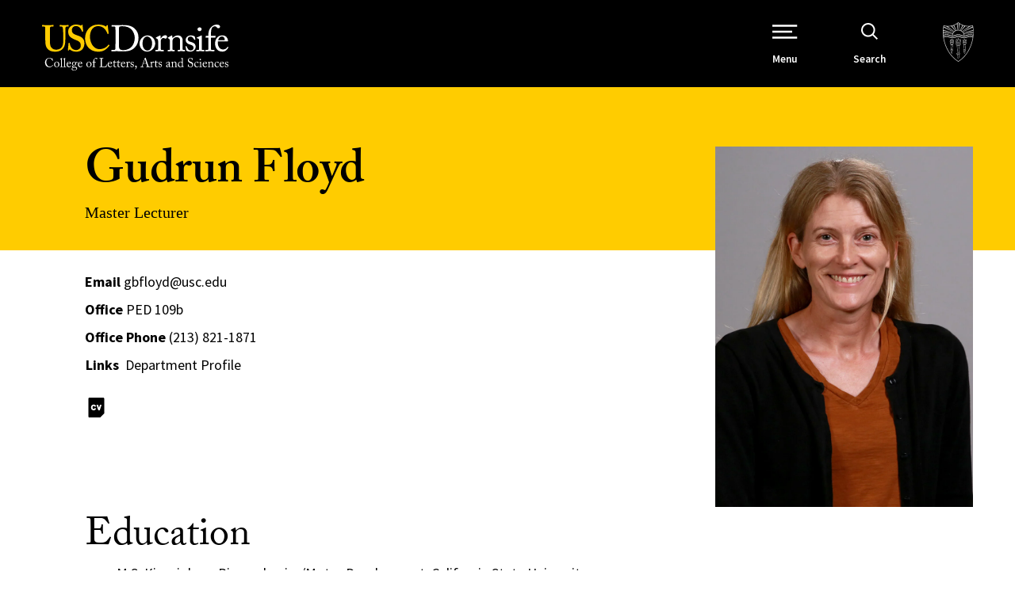

--- FILE ---
content_type: text/html; charset=UTF-8
request_url: https://dornsife.usc.edu/wp-content/themes/usc-dornsife/pattern_lab/source/css/vendor/index.css?ver=1ee65aa5b0929a220d84fb
body_size: 100726
content:

<!doctype html>
<!--[if lt IE 9]><html class="no-js no-svg ie lt-ie9 lt-ie8 lt-ie7" lang="en-US"> <![endif]-->
<!--[if IE 9]><html class="no-js no-svg ie ie9 lt-ie9 lt-ie8" lang="en-US"> <![endif]-->
<!--[if gt IE 9]><!--><html class="no-js no-svg" lang="en-US"> <!--<![endif]-->
<head>
    <meta charset="UTF-8" />
    <meta name="description" content="University of Southern California">
    <meta http-equiv="Content-Type" content="text/html; charset=UTF-8" />
    <meta http-equiv="X-UA-Compatible" content="IE=edge"><script type="text/javascript">(window.NREUM||(NREUM={})).init={privacy:{cookies_enabled:true},ajax:{deny_list:["bam.nr-data.net"]},feature_flags:["soft_nav"],distributed_tracing:{enabled:true}};(window.NREUM||(NREUM={})).loader_config={agentID:"1103209115",accountID:"3779934",trustKey:"66686",xpid:"VwEAWF9QDBAJXVVQAgICUFY=",licenseKey:"NRJS-fcd59e91b21ba42d28a",applicationID:"994253562",browserID:"1103209115"};;/*! For license information please see nr-loader-spa-1.308.0.min.js.LICENSE.txt */
(()=>{var e,t,r={384:(e,t,r)=>{"use strict";r.d(t,{NT:()=>a,US:()=>u,Zm:()=>o,bQ:()=>d,dV:()=>c,pV:()=>l});var n=r(6154),i=r(1863),s=r(1910);const a={beacon:"bam.nr-data.net",errorBeacon:"bam.nr-data.net"};function o(){return n.gm.NREUM||(n.gm.NREUM={}),void 0===n.gm.newrelic&&(n.gm.newrelic=n.gm.NREUM),n.gm.NREUM}function c(){let e=o();return e.o||(e.o={ST:n.gm.setTimeout,SI:n.gm.setImmediate||n.gm.setInterval,CT:n.gm.clearTimeout,XHR:n.gm.XMLHttpRequest,REQ:n.gm.Request,EV:n.gm.Event,PR:n.gm.Promise,MO:n.gm.MutationObserver,FETCH:n.gm.fetch,WS:n.gm.WebSocket},(0,s.i)(...Object.values(e.o))),e}function d(e,t){let r=o();r.initializedAgents??={},t.initializedAt={ms:(0,i.t)(),date:new Date},r.initializedAgents[e]=t}function u(e,t){o()[e]=t}function l(){return function(){let e=o();const t=e.info||{};e.info={beacon:a.beacon,errorBeacon:a.errorBeacon,...t}}(),function(){let e=o();const t=e.init||{};e.init={...t}}(),c(),function(){let e=o();const t=e.loader_config||{};e.loader_config={...t}}(),o()}},782:(e,t,r)=>{"use strict";r.d(t,{T:()=>n});const n=r(860).K7.pageViewTiming},860:(e,t,r)=>{"use strict";r.d(t,{$J:()=>u,K7:()=>c,P3:()=>d,XX:()=>i,Yy:()=>o,df:()=>s,qY:()=>n,v4:()=>a});const n="events",i="jserrors",s="browser/blobs",a="rum",o="browser/logs",c={ajax:"ajax",genericEvents:"generic_events",jserrors:i,logging:"logging",metrics:"metrics",pageAction:"page_action",pageViewEvent:"page_view_event",pageViewTiming:"page_view_timing",sessionReplay:"session_replay",sessionTrace:"session_trace",softNav:"soft_navigations",spa:"spa"},d={[c.pageViewEvent]:1,[c.pageViewTiming]:2,[c.metrics]:3,[c.jserrors]:4,[c.spa]:5,[c.ajax]:6,[c.sessionTrace]:7,[c.softNav]:8,[c.sessionReplay]:9,[c.logging]:10,[c.genericEvents]:11},u={[c.pageViewEvent]:a,[c.pageViewTiming]:n,[c.ajax]:n,[c.spa]:n,[c.softNav]:n,[c.metrics]:i,[c.jserrors]:i,[c.sessionTrace]:s,[c.sessionReplay]:s,[c.logging]:o,[c.genericEvents]:"ins"}},944:(e,t,r)=>{"use strict";r.d(t,{R:()=>i});var n=r(3241);function i(e,t){"function"==typeof console.debug&&(console.debug("New Relic Warning: https://github.com/newrelic/newrelic-browser-agent/blob/main/docs/warning-codes.md#".concat(e),t),(0,n.W)({agentIdentifier:null,drained:null,type:"data",name:"warn",feature:"warn",data:{code:e,secondary:t}}))}},993:(e,t,r)=>{"use strict";r.d(t,{A$:()=>s,ET:()=>a,TZ:()=>o,p_:()=>i});var n=r(860);const i={ERROR:"ERROR",WARN:"WARN",INFO:"INFO",DEBUG:"DEBUG",TRACE:"TRACE"},s={OFF:0,ERROR:1,WARN:2,INFO:3,DEBUG:4,TRACE:5},a="log",o=n.K7.logging},1541:(e,t,r)=>{"use strict";r.d(t,{U:()=>i,f:()=>n});const n={MFE:"MFE",BA:"BA"};function i(e,t){if(2!==t?.harvestEndpointVersion)return{};const r=t.agentRef.runtime.appMetadata.agents[0].entityGuid;return e?{"source.id":e.id,"source.name":e.name,"source.type":e.type,"parent.id":e.parent?.id||r,"parent.type":e.parent?.type||n.BA}:{"entity.guid":r,appId:t.agentRef.info.applicationID}}},1687:(e,t,r)=>{"use strict";r.d(t,{Ak:()=>d,Ze:()=>h,x3:()=>u});var n=r(3241),i=r(7836),s=r(3606),a=r(860),o=r(2646);const c={};function d(e,t){const r={staged:!1,priority:a.P3[t]||0};l(e),c[e].get(t)||c[e].set(t,r)}function u(e,t){e&&c[e]&&(c[e].get(t)&&c[e].delete(t),p(e,t,!1),c[e].size&&f(e))}function l(e){if(!e)throw new Error("agentIdentifier required");c[e]||(c[e]=new Map)}function h(e="",t="feature",r=!1){if(l(e),!e||!c[e].get(t)||r)return p(e,t);c[e].get(t).staged=!0,f(e)}function f(e){const t=Array.from(c[e]);t.every(([e,t])=>t.staged)&&(t.sort((e,t)=>e[1].priority-t[1].priority),t.forEach(([t])=>{c[e].delete(t),p(e,t)}))}function p(e,t,r=!0){const a=e?i.ee.get(e):i.ee,c=s.i.handlers;if(!a.aborted&&a.backlog&&c){if((0,n.W)({agentIdentifier:e,type:"lifecycle",name:"drain",feature:t}),r){const e=a.backlog[t],r=c[t];if(r){for(let t=0;e&&t<e.length;++t)g(e[t],r);Object.entries(r).forEach(([e,t])=>{Object.values(t||{}).forEach(t=>{t[0]?.on&&t[0]?.context()instanceof o.y&&t[0].on(e,t[1])})})}}a.isolatedBacklog||delete c[t],a.backlog[t]=null,a.emit("drain-"+t,[])}}function g(e,t){var r=e[1];Object.values(t[r]||{}).forEach(t=>{var r=e[0];if(t[0]===r){var n=t[1],i=e[3],s=e[2];n.apply(i,s)}})}},1738:(e,t,r)=>{"use strict";r.d(t,{U:()=>f,Y:()=>h});var n=r(3241),i=r(9908),s=r(1863),a=r(944),o=r(5701),c=r(3969),d=r(8362),u=r(860),l=r(4261);function h(e,t,r,s){const h=s||r;!h||h[e]&&h[e]!==d.d.prototype[e]||(h[e]=function(){(0,i.p)(c.xV,["API/"+e+"/called"],void 0,u.K7.metrics,r.ee),(0,n.W)({agentIdentifier:r.agentIdentifier,drained:!!o.B?.[r.agentIdentifier],type:"data",name:"api",feature:l.Pl+e,data:{}});try{return t.apply(this,arguments)}catch(e){(0,a.R)(23,e)}})}function f(e,t,r,n,a){const o=e.info;null===r?delete o.jsAttributes[t]:o.jsAttributes[t]=r,(a||null===r)&&(0,i.p)(l.Pl+n,[(0,s.t)(),t,r],void 0,"session",e.ee)}},1741:(e,t,r)=>{"use strict";r.d(t,{W:()=>s});var n=r(944),i=r(4261);class s{#e(e,...t){if(this[e]!==s.prototype[e])return this[e](...t);(0,n.R)(35,e)}addPageAction(e,t){return this.#e(i.hG,e,t)}register(e){return this.#e(i.eY,e)}recordCustomEvent(e,t){return this.#e(i.fF,e,t)}setPageViewName(e,t){return this.#e(i.Fw,e,t)}setCustomAttribute(e,t,r){return this.#e(i.cD,e,t,r)}noticeError(e,t){return this.#e(i.o5,e,t)}setUserId(e,t=!1){return this.#e(i.Dl,e,t)}setApplicationVersion(e){return this.#e(i.nb,e)}setErrorHandler(e){return this.#e(i.bt,e)}addRelease(e,t){return this.#e(i.k6,e,t)}log(e,t){return this.#e(i.$9,e,t)}start(){return this.#e(i.d3)}finished(e){return this.#e(i.BL,e)}recordReplay(){return this.#e(i.CH)}pauseReplay(){return this.#e(i.Tb)}addToTrace(e){return this.#e(i.U2,e)}setCurrentRouteName(e){return this.#e(i.PA,e)}interaction(e){return this.#e(i.dT,e)}wrapLogger(e,t,r){return this.#e(i.Wb,e,t,r)}measure(e,t){return this.#e(i.V1,e,t)}consent(e){return this.#e(i.Pv,e)}}},1863:(e,t,r)=>{"use strict";function n(){return Math.floor(performance.now())}r.d(t,{t:()=>n})},1910:(e,t,r)=>{"use strict";r.d(t,{i:()=>s});var n=r(944);const i=new Map;function s(...e){return e.every(e=>{if(i.has(e))return i.get(e);const t="function"==typeof e?e.toString():"",r=t.includes("[native code]"),s=t.includes("nrWrapper");return r||s||(0,n.R)(64,e?.name||t),i.set(e,r),r})}},2555:(e,t,r)=>{"use strict";r.d(t,{D:()=>o,f:()=>a});var n=r(384),i=r(8122);const s={beacon:n.NT.beacon,errorBeacon:n.NT.errorBeacon,licenseKey:void 0,applicationID:void 0,sa:void 0,queueTime:void 0,applicationTime:void 0,ttGuid:void 0,user:void 0,account:void 0,product:void 0,extra:void 0,jsAttributes:{},userAttributes:void 0,atts:void 0,transactionName:void 0,tNamePlain:void 0};function a(e){try{return!!e.licenseKey&&!!e.errorBeacon&&!!e.applicationID}catch(e){return!1}}const o=e=>(0,i.a)(e,s)},2614:(e,t,r)=>{"use strict";r.d(t,{BB:()=>a,H3:()=>n,g:()=>d,iL:()=>c,tS:()=>o,uh:()=>i,wk:()=>s});const n="NRBA",i="SESSION",s=144e5,a=18e5,o={STARTED:"session-started",PAUSE:"session-pause",RESET:"session-reset",RESUME:"session-resume",UPDATE:"session-update"},c={SAME_TAB:"same-tab",CROSS_TAB:"cross-tab"},d={OFF:0,FULL:1,ERROR:2}},2646:(e,t,r)=>{"use strict";r.d(t,{y:()=>n});class n{constructor(e){this.contextId=e}}},2843:(e,t,r)=>{"use strict";r.d(t,{G:()=>s,u:()=>i});var n=r(3878);function i(e,t=!1,r,i){(0,n.DD)("visibilitychange",function(){if(t)return void("hidden"===document.visibilityState&&e());e(document.visibilityState)},r,i)}function s(e,t,r){(0,n.sp)("pagehide",e,t,r)}},3241:(e,t,r)=>{"use strict";r.d(t,{W:()=>s});var n=r(6154);const i="newrelic";function s(e={}){try{n.gm.dispatchEvent(new CustomEvent(i,{detail:e}))}catch(e){}}},3304:(e,t,r)=>{"use strict";r.d(t,{A:()=>s});var n=r(7836);const i=()=>{const e=new WeakSet;return(t,r)=>{if("object"==typeof r&&null!==r){if(e.has(r))return;e.add(r)}return r}};function s(e){try{return JSON.stringify(e,i())??""}catch(e){try{n.ee.emit("internal-error",[e])}catch(e){}return""}}},3333:(e,t,r)=>{"use strict";r.d(t,{$v:()=>u,TZ:()=>n,Xh:()=>c,Zp:()=>i,kd:()=>d,mq:()=>o,nf:()=>a,qN:()=>s});const n=r(860).K7.genericEvents,i=["auxclick","click","copy","keydown","paste","scrollend"],s=["focus","blur"],a=4,o=1e3,c=2e3,d=["PageAction","UserAction","BrowserPerformance"],u={RESOURCES:"experimental.resources",REGISTER:"register"}},3434:(e,t,r)=>{"use strict";r.d(t,{Jt:()=>s,YM:()=>d});var n=r(7836),i=r(5607);const s="nr@original:".concat(i.W),a=50;var o=Object.prototype.hasOwnProperty,c=!1;function d(e,t){return e||(e=n.ee),r.inPlace=function(e,t,n,i,s){n||(n="");const a="-"===n.charAt(0);for(let o=0;o<t.length;o++){const c=t[o],d=e[c];l(d)||(e[c]=r(d,a?c+n:n,i,c,s))}},r.flag=s,r;function r(t,r,n,c,d){return l(t)?t:(r||(r=""),nrWrapper[s]=t,function(e,t,r){if(Object.defineProperty&&Object.keys)try{return Object.keys(e).forEach(function(r){Object.defineProperty(t,r,{get:function(){return e[r]},set:function(t){return e[r]=t,t}})}),t}catch(e){u([e],r)}for(var n in e)o.call(e,n)&&(t[n]=e[n])}(t,nrWrapper,e),nrWrapper);function nrWrapper(){var s,o,l,h;let f;try{o=this,s=[...arguments],l="function"==typeof n?n(s,o):n||{}}catch(t){u([t,"",[s,o,c],l],e)}i(r+"start",[s,o,c],l,d);const p=performance.now();let g;try{return h=t.apply(o,s),g=performance.now(),h}catch(e){throw g=performance.now(),i(r+"err",[s,o,e],l,d),f=e,f}finally{const e=g-p,t={start:p,end:g,duration:e,isLongTask:e>=a,methodName:c,thrownError:f};t.isLongTask&&i("long-task",[t,o],l,d),i(r+"end",[s,o,h],l,d)}}}function i(r,n,i,s){if(!c||t){var a=c;c=!0;try{e.emit(r,n,i,t,s)}catch(t){u([t,r,n,i],e)}c=a}}}function u(e,t){t||(t=n.ee);try{t.emit("internal-error",e)}catch(e){}}function l(e){return!(e&&"function"==typeof e&&e.apply&&!e[s])}},3606:(e,t,r)=>{"use strict";r.d(t,{i:()=>s});var n=r(9908);s.on=a;var i=s.handlers={};function s(e,t,r,s){a(s||n.d,i,e,t,r)}function a(e,t,r,i,s){s||(s="feature"),e||(e=n.d);var a=t[s]=t[s]||{};(a[r]=a[r]||[]).push([e,i])}},3738:(e,t,r)=>{"use strict";r.d(t,{He:()=>i,Kp:()=>o,Lc:()=>d,Rz:()=>u,TZ:()=>n,bD:()=>s,d3:()=>a,jx:()=>l,sl:()=>h,uP:()=>c});const n=r(860).K7.sessionTrace,i="bstResource",s="resource",a="-start",o="-end",c="fn"+a,d="fn"+o,u="pushState",l=1e3,h=3e4},3785:(e,t,r)=>{"use strict";r.d(t,{R:()=>c,b:()=>d});var n=r(9908),i=r(1863),s=r(860),a=r(3969),o=r(993);function c(e,t,r={},c=o.p_.INFO,d=!0,u,l=(0,i.t)()){(0,n.p)(a.xV,["API/logging/".concat(c.toLowerCase(),"/called")],void 0,s.K7.metrics,e),(0,n.p)(o.ET,[l,t,r,c,d,u],void 0,s.K7.logging,e)}function d(e){return"string"==typeof e&&Object.values(o.p_).some(t=>t===e.toUpperCase().trim())}},3878:(e,t,r)=>{"use strict";function n(e,t){return{capture:e,passive:!1,signal:t}}function i(e,t,r=!1,i){window.addEventListener(e,t,n(r,i))}function s(e,t,r=!1,i){document.addEventListener(e,t,n(r,i))}r.d(t,{DD:()=>s,jT:()=>n,sp:()=>i})},3962:(e,t,r)=>{"use strict";r.d(t,{AM:()=>a,O2:()=>l,OV:()=>s,Qu:()=>h,TZ:()=>c,ih:()=>f,pP:()=>o,t1:()=>u,tC:()=>i,wD:()=>d});var n=r(860);const i=["click","keydown","submit"],s="popstate",a="api",o="initialPageLoad",c=n.K7.softNav,d=5e3,u=500,l={INITIAL_PAGE_LOAD:"",ROUTE_CHANGE:1,UNSPECIFIED:2},h={INTERACTION:1,AJAX:2,CUSTOM_END:3,CUSTOM_TRACER:4},f={IP:"in progress",PF:"pending finish",FIN:"finished",CAN:"cancelled"}},3969:(e,t,r)=>{"use strict";r.d(t,{TZ:()=>n,XG:()=>o,rs:()=>i,xV:()=>a,z_:()=>s});const n=r(860).K7.metrics,i="sm",s="cm",a="storeSupportabilityMetrics",o="storeEventMetrics"},4234:(e,t,r)=>{"use strict";r.d(t,{W:()=>s});var n=r(7836),i=r(1687);class s{constructor(e,t){this.agentIdentifier=e,this.ee=n.ee.get(e),this.featureName=t,this.blocked=!1}deregisterDrain(){(0,i.x3)(this.agentIdentifier,this.featureName)}}},4261:(e,t,r)=>{"use strict";r.d(t,{$9:()=>u,BL:()=>c,CH:()=>p,Dl:()=>R,Fw:()=>w,PA:()=>v,Pl:()=>n,Pv:()=>A,Tb:()=>h,U2:()=>a,V1:()=>E,Wb:()=>T,bt:()=>y,cD:()=>b,d3:()=>x,dT:()=>d,eY:()=>g,fF:()=>f,hG:()=>s,hw:()=>i,k6:()=>o,nb:()=>m,o5:()=>l});const n="api-",i=n+"ixn-",s="addPageAction",a="addToTrace",o="addRelease",c="finished",d="interaction",u="log",l="noticeError",h="pauseReplay",f="recordCustomEvent",p="recordReplay",g="register",m="setApplicationVersion",v="setCurrentRouteName",b="setCustomAttribute",y="setErrorHandler",w="setPageViewName",R="setUserId",x="start",T="wrapLogger",E="measure",A="consent"},5205:(e,t,r)=>{"use strict";r.d(t,{j:()=>S});var n=r(384),i=r(1741);var s=r(2555),a=r(3333);const o=e=>{if(!e||"string"!=typeof e)return!1;try{document.createDocumentFragment().querySelector(e)}catch{return!1}return!0};var c=r(2614),d=r(944),u=r(8122);const l="[data-nr-mask]",h=e=>(0,u.a)(e,(()=>{const e={feature_flags:[],experimental:{allow_registered_children:!1,resources:!1},mask_selector:"*",block_selector:"[data-nr-block]",mask_input_options:{color:!1,date:!1,"datetime-local":!1,email:!1,month:!1,number:!1,range:!1,search:!1,tel:!1,text:!1,time:!1,url:!1,week:!1,textarea:!1,select:!1,password:!0}};return{ajax:{deny_list:void 0,block_internal:!0,enabled:!0,autoStart:!0},api:{get allow_registered_children(){return e.feature_flags.includes(a.$v.REGISTER)||e.experimental.allow_registered_children},set allow_registered_children(t){e.experimental.allow_registered_children=t},duplicate_registered_data:!1},browser_consent_mode:{enabled:!1},distributed_tracing:{enabled:void 0,exclude_newrelic_header:void 0,cors_use_newrelic_header:void 0,cors_use_tracecontext_headers:void 0,allowed_origins:void 0},get feature_flags(){return e.feature_flags},set feature_flags(t){e.feature_flags=t},generic_events:{enabled:!0,autoStart:!0},harvest:{interval:30},jserrors:{enabled:!0,autoStart:!0},logging:{enabled:!0,autoStart:!0},metrics:{enabled:!0,autoStart:!0},obfuscate:void 0,page_action:{enabled:!0},page_view_event:{enabled:!0,autoStart:!0},page_view_timing:{enabled:!0,autoStart:!0},performance:{capture_marks:!1,capture_measures:!1,capture_detail:!0,resources:{get enabled(){return e.feature_flags.includes(a.$v.RESOURCES)||e.experimental.resources},set enabled(t){e.experimental.resources=t},asset_types:[],first_party_domains:[],ignore_newrelic:!0}},privacy:{cookies_enabled:!0},proxy:{assets:void 0,beacon:void 0},session:{expiresMs:c.wk,inactiveMs:c.BB},session_replay:{autoStart:!0,enabled:!1,preload:!1,sampling_rate:10,error_sampling_rate:100,collect_fonts:!1,inline_images:!1,fix_stylesheets:!0,mask_all_inputs:!0,get mask_text_selector(){return e.mask_selector},set mask_text_selector(t){o(t)?e.mask_selector="".concat(t,",").concat(l):""===t||null===t?e.mask_selector=l:(0,d.R)(5,t)},get block_class(){return"nr-block"},get ignore_class(){return"nr-ignore"},get mask_text_class(){return"nr-mask"},get block_selector(){return e.block_selector},set block_selector(t){o(t)?e.block_selector+=",".concat(t):""!==t&&(0,d.R)(6,t)},get mask_input_options(){return e.mask_input_options},set mask_input_options(t){t&&"object"==typeof t?e.mask_input_options={...t,password:!0}:(0,d.R)(7,t)}},session_trace:{enabled:!0,autoStart:!0},soft_navigations:{enabled:!0,autoStart:!0},spa:{enabled:!0,autoStart:!0},ssl:void 0,user_actions:{enabled:!0,elementAttributes:["id","className","tagName","type"]}}})());var f=r(6154),p=r(9324);let g=0;const m={buildEnv:p.F3,distMethod:p.Xs,version:p.xv,originTime:f.WN},v={consented:!1},b={appMetadata:{},get consented(){return this.session?.state?.consent||v.consented},set consented(e){v.consented=e},customTransaction:void 0,denyList:void 0,disabled:!1,harvester:void 0,isolatedBacklog:!1,isRecording:!1,loaderType:void 0,maxBytes:3e4,obfuscator:void 0,onerror:void 0,ptid:void 0,releaseIds:{},session:void 0,timeKeeper:void 0,registeredEntities:[],jsAttributesMetadata:{bytes:0},get harvestCount(){return++g}},y=e=>{const t=(0,u.a)(e,b),r=Object.keys(m).reduce((e,t)=>(e[t]={value:m[t],writable:!1,configurable:!0,enumerable:!0},e),{});return Object.defineProperties(t,r)};var w=r(5701);const R=e=>{const t=e.startsWith("http");e+="/",r.p=t?e:"https://"+e};var x=r(7836),T=r(3241);const E={accountID:void 0,trustKey:void 0,agentID:void 0,licenseKey:void 0,applicationID:void 0,xpid:void 0},A=e=>(0,u.a)(e,E),_=new Set;function S(e,t={},r,a){let{init:o,info:c,loader_config:d,runtime:u={},exposed:l=!0}=t;if(!c){const e=(0,n.pV)();o=e.init,c=e.info,d=e.loader_config}e.init=h(o||{}),e.loader_config=A(d||{}),c.jsAttributes??={},f.bv&&(c.jsAttributes.isWorker=!0),e.info=(0,s.D)(c);const p=e.init,g=[c.beacon,c.errorBeacon];_.has(e.agentIdentifier)||(p.proxy.assets&&(R(p.proxy.assets),g.push(p.proxy.assets)),p.proxy.beacon&&g.push(p.proxy.beacon),e.beacons=[...g],function(e){const t=(0,n.pV)();Object.getOwnPropertyNames(i.W.prototype).forEach(r=>{const n=i.W.prototype[r];if("function"!=typeof n||"constructor"===n)return;let s=t[r];e[r]&&!1!==e.exposed&&"micro-agent"!==e.runtime?.loaderType&&(t[r]=(...t)=>{const n=e[r](...t);return s?s(...t):n})})}(e),(0,n.US)("activatedFeatures",w.B)),u.denyList=[...p.ajax.deny_list||[],...p.ajax.block_internal?g:[]],u.ptid=e.agentIdentifier,u.loaderType=r,e.runtime=y(u),_.has(e.agentIdentifier)||(e.ee=x.ee.get(e.agentIdentifier),e.exposed=l,(0,T.W)({agentIdentifier:e.agentIdentifier,drained:!!w.B?.[e.agentIdentifier],type:"lifecycle",name:"initialize",feature:void 0,data:e.config})),_.add(e.agentIdentifier)}},5270:(e,t,r)=>{"use strict";r.d(t,{Aw:()=>a,SR:()=>s,rF:()=>o});var n=r(384),i=r(7767);function s(e){return!!(0,n.dV)().o.MO&&(0,i.V)(e)&&!0===e?.session_trace.enabled}function a(e){return!0===e?.session_replay.preload&&s(e)}function o(e,t){try{if("string"==typeof t?.type){if("password"===t.type.toLowerCase())return"*".repeat(e?.length||0);if(void 0!==t?.dataset?.nrUnmask||t?.classList?.contains("nr-unmask"))return e}}catch(e){}return"string"==typeof e?e.replace(/[\S]/g,"*"):"*".repeat(e?.length||0)}},5289:(e,t,r)=>{"use strict";r.d(t,{GG:()=>a,Qr:()=>c,sB:()=>o});var n=r(3878),i=r(6389);function s(){return"undefined"==typeof document||"complete"===document.readyState}function a(e,t){if(s())return e();const r=(0,i.J)(e),a=setInterval(()=>{s()&&(clearInterval(a),r())},500);(0,n.sp)("load",r,t)}function o(e){if(s())return e();(0,n.DD)("DOMContentLoaded",e)}function c(e){if(s())return e();(0,n.sp)("popstate",e)}},5607:(e,t,r)=>{"use strict";r.d(t,{W:()=>n});const n=(0,r(9566).bz)()},5701:(e,t,r)=>{"use strict";r.d(t,{B:()=>s,t:()=>a});var n=r(3241);const i=new Set,s={};function a(e,t){const r=t.agentIdentifier;s[r]??={},e&&"object"==typeof e&&(i.has(r)||(t.ee.emit("rumresp",[e]),s[r]=e,i.add(r),(0,n.W)({agentIdentifier:r,loaded:!0,drained:!0,type:"lifecycle",name:"load",feature:void 0,data:e})))}},6154:(e,t,r)=>{"use strict";r.d(t,{OF:()=>d,RI:()=>i,WN:()=>h,bv:()=>s,eN:()=>f,gm:()=>a,lR:()=>l,m:()=>c,mw:()=>o,sb:()=>u});var n=r(1863);const i="undefined"!=typeof window&&!!window.document,s="undefined"!=typeof WorkerGlobalScope&&("undefined"!=typeof self&&self instanceof WorkerGlobalScope&&self.navigator instanceof WorkerNavigator||"undefined"!=typeof globalThis&&globalThis instanceof WorkerGlobalScope&&globalThis.navigator instanceof WorkerNavigator),a=i?window:"undefined"!=typeof WorkerGlobalScope&&("undefined"!=typeof self&&self instanceof WorkerGlobalScope&&self||"undefined"!=typeof globalThis&&globalThis instanceof WorkerGlobalScope&&globalThis),o=Boolean("hidden"===a?.document?.visibilityState),c=""+a?.location,d=/iPad|iPhone|iPod/.test(a.navigator?.userAgent),u=d&&"undefined"==typeof SharedWorker,l=(()=>{const e=a.navigator?.userAgent?.match(/Firefox[/\s](\d+\.\d+)/);return Array.isArray(e)&&e.length>=2?+e[1]:0})(),h=Date.now()-(0,n.t)(),f=()=>"undefined"!=typeof PerformanceNavigationTiming&&a?.performance?.getEntriesByType("navigation")?.[0]?.responseStart},6344:(e,t,r)=>{"use strict";r.d(t,{BB:()=>u,Qb:()=>l,TZ:()=>i,Ug:()=>a,Vh:()=>s,_s:()=>o,bc:()=>d,yP:()=>c});var n=r(2614);const i=r(860).K7.sessionReplay,s="errorDuringReplay",a=.12,o={DomContentLoaded:0,Load:1,FullSnapshot:2,IncrementalSnapshot:3,Meta:4,Custom:5},c={[n.g.ERROR]:15e3,[n.g.FULL]:3e5,[n.g.OFF]:0},d={RESET:{message:"Session was reset",sm:"Reset"},IMPORT:{message:"Recorder failed to import",sm:"Import"},TOO_MANY:{message:"429: Too Many Requests",sm:"Too-Many"},TOO_BIG:{message:"Payload was too large",sm:"Too-Big"},CROSS_TAB:{message:"Session Entity was set to OFF on another tab",sm:"Cross-Tab"},ENTITLEMENTS:{message:"Session Replay is not allowed and will not be started",sm:"Entitlement"}},u=5e3,l={API:"api",RESUME:"resume",SWITCH_TO_FULL:"switchToFull",INITIALIZE:"initialize",PRELOAD:"preload"}},6389:(e,t,r)=>{"use strict";function n(e,t=500,r={}){const n=r?.leading||!1;let i;return(...r)=>{n&&void 0===i&&(e.apply(this,r),i=setTimeout(()=>{i=clearTimeout(i)},t)),n||(clearTimeout(i),i=setTimeout(()=>{e.apply(this,r)},t))}}function i(e){let t=!1;return(...r)=>{t||(t=!0,e.apply(this,r))}}r.d(t,{J:()=>i,s:()=>n})},6630:(e,t,r)=>{"use strict";r.d(t,{T:()=>n});const n=r(860).K7.pageViewEvent},6774:(e,t,r)=>{"use strict";r.d(t,{T:()=>n});const n=r(860).K7.jserrors},7295:(e,t,r)=>{"use strict";r.d(t,{Xv:()=>a,gX:()=>i,iW:()=>s});var n=[];function i(e){if(!e||s(e))return!1;if(0===n.length)return!0;if("*"===n[0].hostname)return!1;for(var t=0;t<n.length;t++){var r=n[t];if(r.hostname.test(e.hostname)&&r.pathname.test(e.pathname))return!1}return!0}function s(e){return void 0===e.hostname}function a(e){if(n=[],e&&e.length)for(var t=0;t<e.length;t++){let r=e[t];if(!r)continue;if("*"===r)return void(n=[{hostname:"*"}]);0===r.indexOf("http://")?r=r.substring(7):0===r.indexOf("https://")&&(r=r.substring(8));const i=r.indexOf("/");let s,a;i>0?(s=r.substring(0,i),a=r.substring(i)):(s=r,a="*");let[c]=s.split(":");n.push({hostname:o(c),pathname:o(a,!0)})}}function o(e,t=!1){const r=e.replace(/[.+?^${}()|[\]\\]/g,e=>"\\"+e).replace(/\*/g,".*?");return new RegExp((t?"^":"")+r+"$")}},7485:(e,t,r)=>{"use strict";r.d(t,{D:()=>i});var n=r(6154);function i(e){if(0===(e||"").indexOf("data:"))return{protocol:"data"};try{const t=new URL(e,location.href),r={port:t.port,hostname:t.hostname,pathname:t.pathname,search:t.search,protocol:t.protocol.slice(0,t.protocol.indexOf(":")),sameOrigin:t.protocol===n.gm?.location?.protocol&&t.host===n.gm?.location?.host};return r.port&&""!==r.port||("http:"===t.protocol&&(r.port="80"),"https:"===t.protocol&&(r.port="443")),r.pathname&&""!==r.pathname?r.pathname.startsWith("/")||(r.pathname="/".concat(r.pathname)):r.pathname="/",r}catch(e){return{}}}},7699:(e,t,r)=>{"use strict";r.d(t,{It:()=>s,KC:()=>o,No:()=>i,qh:()=>a});var n=r(860);const i=16e3,s=1e6,a="SESSION_ERROR",o={[n.K7.logging]:!0,[n.K7.genericEvents]:!1,[n.K7.jserrors]:!1,[n.K7.ajax]:!1}},7767:(e,t,r)=>{"use strict";r.d(t,{V:()=>i});var n=r(6154);const i=e=>n.RI&&!0===e?.privacy.cookies_enabled},7836:(e,t,r)=>{"use strict";r.d(t,{P:()=>o,ee:()=>c});var n=r(384),i=r(8990),s=r(2646),a=r(5607);const o="nr@context:".concat(a.W),c=function e(t,r){var n={},a={},u={},l=!1;try{l=16===r.length&&d.initializedAgents?.[r]?.runtime.isolatedBacklog}catch(e){}var h={on:p,addEventListener:p,removeEventListener:function(e,t){var r=n[e];if(!r)return;for(var i=0;i<r.length;i++)r[i]===t&&r.splice(i,1)},emit:function(e,r,n,i,s){!1!==s&&(s=!0);if(c.aborted&&!i)return;t&&s&&t.emit(e,r,n);var o=f(n);g(e).forEach(e=>{e.apply(o,r)});var d=v()[a[e]];d&&d.push([h,e,r,o]);return o},get:m,listeners:g,context:f,buffer:function(e,t){const r=v();if(t=t||"feature",h.aborted)return;Object.entries(e||{}).forEach(([e,n])=>{a[n]=t,t in r||(r[t]=[])})},abort:function(){h._aborted=!0,Object.keys(h.backlog).forEach(e=>{delete h.backlog[e]})},isBuffering:function(e){return!!v()[a[e]]},debugId:r,backlog:l?{}:t&&"object"==typeof t.backlog?t.backlog:{},isolatedBacklog:l};return Object.defineProperty(h,"aborted",{get:()=>{let e=h._aborted||!1;return e||(t&&(e=t.aborted),e)}}),h;function f(e){return e&&e instanceof s.y?e:e?(0,i.I)(e,o,()=>new s.y(o)):new s.y(o)}function p(e,t){n[e]=g(e).concat(t)}function g(e){return n[e]||[]}function m(t){return u[t]=u[t]||e(h,t)}function v(){return h.backlog}}(void 0,"globalEE"),d=(0,n.Zm)();d.ee||(d.ee=c)},8122:(e,t,r)=>{"use strict";r.d(t,{a:()=>i});var n=r(944);function i(e,t){try{if(!e||"object"!=typeof e)return(0,n.R)(3);if(!t||"object"!=typeof t)return(0,n.R)(4);const r=Object.create(Object.getPrototypeOf(t),Object.getOwnPropertyDescriptors(t)),s=0===Object.keys(r).length?e:r;for(let a in s)if(void 0!==e[a])try{if(null===e[a]){r[a]=null;continue}Array.isArray(e[a])&&Array.isArray(t[a])?r[a]=Array.from(new Set([...e[a],...t[a]])):"object"==typeof e[a]&&"object"==typeof t[a]?r[a]=i(e[a],t[a]):r[a]=e[a]}catch(e){r[a]||(0,n.R)(1,e)}return r}catch(e){(0,n.R)(2,e)}}},8139:(e,t,r)=>{"use strict";r.d(t,{u:()=>h});var n=r(7836),i=r(3434),s=r(8990),a=r(6154);const o={},c=a.gm.XMLHttpRequest,d="addEventListener",u="removeEventListener",l="nr@wrapped:".concat(n.P);function h(e){var t=function(e){return(e||n.ee).get("events")}(e);if(o[t.debugId]++)return t;o[t.debugId]=1;var r=(0,i.YM)(t,!0);function h(e){r.inPlace(e,[d,u],"-",p)}function p(e,t){return e[1]}return"getPrototypeOf"in Object&&(a.RI&&f(document,h),c&&f(c.prototype,h),f(a.gm,h)),t.on(d+"-start",function(e,t){var n=e[1];if(null!==n&&("function"==typeof n||"object"==typeof n)&&"newrelic"!==e[0]){var i=(0,s.I)(n,l,function(){var e={object:function(){if("function"!=typeof n.handleEvent)return;return n.handleEvent.apply(n,arguments)},function:n}[typeof n];return e?r(e,"fn-",null,e.name||"anonymous"):n});this.wrapped=e[1]=i}}),t.on(u+"-start",function(e){e[1]=this.wrapped||e[1]}),t}function f(e,t,...r){let n=e;for(;"object"==typeof n&&!Object.prototype.hasOwnProperty.call(n,d);)n=Object.getPrototypeOf(n);n&&t(n,...r)}},8362:(e,t,r)=>{"use strict";r.d(t,{d:()=>s});var n=r(9566),i=r(1741);class s extends i.W{agentIdentifier=(0,n.LA)(16)}},8374:(e,t,r)=>{r.nc=(()=>{try{return document?.currentScript?.nonce}catch(e){}return""})()},8990:(e,t,r)=>{"use strict";r.d(t,{I:()=>i});var n=Object.prototype.hasOwnProperty;function i(e,t,r){if(n.call(e,t))return e[t];var i=r();if(Object.defineProperty&&Object.keys)try{return Object.defineProperty(e,t,{value:i,writable:!0,enumerable:!1}),i}catch(e){}return e[t]=i,i}},9119:(e,t,r)=>{"use strict";r.d(t,{L:()=>s});var n=/([^?#]*)[^#]*(#[^?]*|$).*/,i=/([^?#]*)().*/;function s(e,t){return e?e.replace(t?n:i,"$1$2"):e}},9300:(e,t,r)=>{"use strict";r.d(t,{T:()=>n});const n=r(860).K7.ajax},9324:(e,t,r)=>{"use strict";r.d(t,{AJ:()=>a,F3:()=>i,Xs:()=>s,Yq:()=>o,xv:()=>n});const n="1.308.0",i="PROD",s="CDN",a="@newrelic/rrweb",o="1.0.1"},9566:(e,t,r)=>{"use strict";r.d(t,{LA:()=>o,ZF:()=>c,bz:()=>a,el:()=>d});var n=r(6154);const i="xxxxxxxx-xxxx-4xxx-yxxx-xxxxxxxxxxxx";function s(e,t){return e?15&e[t]:16*Math.random()|0}function a(){const e=n.gm?.crypto||n.gm?.msCrypto;let t,r=0;return e&&e.getRandomValues&&(t=e.getRandomValues(new Uint8Array(30))),i.split("").map(e=>"x"===e?s(t,r++).toString(16):"y"===e?(3&s()|8).toString(16):e).join("")}function o(e){const t=n.gm?.crypto||n.gm?.msCrypto;let r,i=0;t&&t.getRandomValues&&(r=t.getRandomValues(new Uint8Array(e)));const a=[];for(var o=0;o<e;o++)a.push(s(r,i++).toString(16));return a.join("")}function c(){return o(16)}function d(){return o(32)}},9908:(e,t,r)=>{"use strict";r.d(t,{d:()=>n,p:()=>i});var n=r(7836).ee.get("handle");function i(e,t,r,i,s){s?(s.buffer([e],i),s.emit(e,t,r)):(n.buffer([e],i),n.emit(e,t,r))}}},n={};function i(e){var t=n[e];if(void 0!==t)return t.exports;var s=n[e]={exports:{}};return r[e](s,s.exports,i),s.exports}i.m=r,i.d=(e,t)=>{for(var r in t)i.o(t,r)&&!i.o(e,r)&&Object.defineProperty(e,r,{enumerable:!0,get:t[r]})},i.f={},i.e=e=>Promise.all(Object.keys(i.f).reduce((t,r)=>(i.f[r](e,t),t),[])),i.u=e=>({212:"nr-spa-compressor",249:"nr-spa-recorder",478:"nr-spa"}[e]+"-1.308.0.min.js"),i.o=(e,t)=>Object.prototype.hasOwnProperty.call(e,t),e={},t="NRBA-1.308.0.PROD:",i.l=(r,n,s,a)=>{if(e[r])e[r].push(n);else{var o,c;if(void 0!==s)for(var d=document.getElementsByTagName("script"),u=0;u<d.length;u++){var l=d[u];if(l.getAttribute("src")==r||l.getAttribute("data-webpack")==t+s){o=l;break}}if(!o){c=!0;var h={478:"sha512-RSfSVnmHk59T/uIPbdSE0LPeqcEdF4/+XhfJdBuccH5rYMOEZDhFdtnh6X6nJk7hGpzHd9Ujhsy7lZEz/ORYCQ==",249:"sha512-ehJXhmntm85NSqW4MkhfQqmeKFulra3klDyY0OPDUE+sQ3GokHlPh1pmAzuNy//3j4ac6lzIbmXLvGQBMYmrkg==",212:"sha512-B9h4CR46ndKRgMBcK+j67uSR2RCnJfGefU+A7FrgR/k42ovXy5x/MAVFiSvFxuVeEk/pNLgvYGMp1cBSK/G6Fg=="};(o=document.createElement("script")).charset="utf-8",i.nc&&o.setAttribute("nonce",i.nc),o.setAttribute("data-webpack",t+s),o.src=r,0!==o.src.indexOf(window.location.origin+"/")&&(o.crossOrigin="anonymous"),h[a]&&(o.integrity=h[a])}e[r]=[n];var f=(t,n)=>{o.onerror=o.onload=null,clearTimeout(p);var i=e[r];if(delete e[r],o.parentNode&&o.parentNode.removeChild(o),i&&i.forEach(e=>e(n)),t)return t(n)},p=setTimeout(f.bind(null,void 0,{type:"timeout",target:o}),12e4);o.onerror=f.bind(null,o.onerror),o.onload=f.bind(null,o.onload),c&&document.head.appendChild(o)}},i.r=e=>{"undefined"!=typeof Symbol&&Symbol.toStringTag&&Object.defineProperty(e,Symbol.toStringTag,{value:"Module"}),Object.defineProperty(e,"__esModule",{value:!0})},i.p="https://js-agent.newrelic.com/",(()=>{var e={38:0,788:0};i.f.j=(t,r)=>{var n=i.o(e,t)?e[t]:void 0;if(0!==n)if(n)r.push(n[2]);else{var s=new Promise((r,i)=>n=e[t]=[r,i]);r.push(n[2]=s);var a=i.p+i.u(t),o=new Error;i.l(a,r=>{if(i.o(e,t)&&(0!==(n=e[t])&&(e[t]=void 0),n)){var s=r&&("load"===r.type?"missing":r.type),a=r&&r.target&&r.target.src;o.message="Loading chunk "+t+" failed: ("+s+": "+a+")",o.name="ChunkLoadError",o.type=s,o.request=a,n[1](o)}},"chunk-"+t,t)}};var t=(t,r)=>{var n,s,[a,o,c]=r,d=0;if(a.some(t=>0!==e[t])){for(n in o)i.o(o,n)&&(i.m[n]=o[n]);if(c)c(i)}for(t&&t(r);d<a.length;d++)s=a[d],i.o(e,s)&&e[s]&&e[s][0](),e[s]=0},r=self["webpackChunk:NRBA-1.308.0.PROD"]=self["webpackChunk:NRBA-1.308.0.PROD"]||[];r.forEach(t.bind(null,0)),r.push=t.bind(null,r.push.bind(r))})(),(()=>{"use strict";i(8374);var e=i(8362),t=i(860);const r=Object.values(t.K7);var n=i(5205);var s=i(9908),a=i(1863),o=i(4261),c=i(1738);var d=i(1687),u=i(4234),l=i(5289),h=i(6154),f=i(944),p=i(5270),g=i(7767),m=i(6389),v=i(7699);class b extends u.W{constructor(e,t){super(e.agentIdentifier,t),this.agentRef=e,this.abortHandler=void 0,this.featAggregate=void 0,this.loadedSuccessfully=void 0,this.onAggregateImported=new Promise(e=>{this.loadedSuccessfully=e}),this.deferred=Promise.resolve(),!1===e.init[this.featureName].autoStart?this.deferred=new Promise((t,r)=>{this.ee.on("manual-start-all",(0,m.J)(()=>{(0,d.Ak)(e.agentIdentifier,this.featureName),t()}))}):(0,d.Ak)(e.agentIdentifier,t)}importAggregator(e,t,r={}){if(this.featAggregate)return;const n=async()=>{let n;await this.deferred;try{if((0,g.V)(e.init)){const{setupAgentSession:t}=await i.e(478).then(i.bind(i,8766));n=t(e)}}catch(e){(0,f.R)(20,e),this.ee.emit("internal-error",[e]),(0,s.p)(v.qh,[e],void 0,this.featureName,this.ee)}try{if(!this.#t(this.featureName,n,e.init))return(0,d.Ze)(this.agentIdentifier,this.featureName),void this.loadedSuccessfully(!1);const{Aggregate:i}=await t();this.featAggregate=new i(e,r),e.runtime.harvester.initializedAggregates.push(this.featAggregate),this.loadedSuccessfully(!0)}catch(e){(0,f.R)(34,e),this.abortHandler?.(),(0,d.Ze)(this.agentIdentifier,this.featureName,!0),this.loadedSuccessfully(!1),this.ee&&this.ee.abort()}};h.RI?(0,l.GG)(()=>n(),!0):n()}#t(e,r,n){if(this.blocked)return!1;switch(e){case t.K7.sessionReplay:return(0,p.SR)(n)&&!!r;case t.K7.sessionTrace:return!!r;default:return!0}}}var y=i(6630),w=i(2614),R=i(3241);class x extends b{static featureName=y.T;constructor(e){var t;super(e,y.T),this.setupInspectionEvents(e.agentIdentifier),t=e,(0,c.Y)(o.Fw,function(e,r){"string"==typeof e&&("/"!==e.charAt(0)&&(e="/"+e),t.runtime.customTransaction=(r||"http://custom.transaction")+e,(0,s.p)(o.Pl+o.Fw,[(0,a.t)()],void 0,void 0,t.ee))},t),this.importAggregator(e,()=>i.e(478).then(i.bind(i,2467)))}setupInspectionEvents(e){const t=(t,r)=>{t&&(0,R.W)({agentIdentifier:e,timeStamp:t.timeStamp,loaded:"complete"===t.target.readyState,type:"window",name:r,data:t.target.location+""})};(0,l.sB)(e=>{t(e,"DOMContentLoaded")}),(0,l.GG)(e=>{t(e,"load")}),(0,l.Qr)(e=>{t(e,"navigate")}),this.ee.on(w.tS.UPDATE,(t,r)=>{(0,R.W)({agentIdentifier:e,type:"lifecycle",name:"session",data:r})})}}var T=i(384);class E extends e.d{constructor(e){var t;(super(),h.gm)?(this.features={},(0,T.bQ)(this.agentIdentifier,this),this.desiredFeatures=new Set(e.features||[]),this.desiredFeatures.add(x),(0,n.j)(this,e,e.loaderType||"agent"),t=this,(0,c.Y)(o.cD,function(e,r,n=!1){if("string"==typeof e){if(["string","number","boolean"].includes(typeof r)||null===r)return(0,c.U)(t,e,r,o.cD,n);(0,f.R)(40,typeof r)}else(0,f.R)(39,typeof e)},t),function(e){(0,c.Y)(o.Dl,function(t,r=!1){if("string"!=typeof t&&null!==t)return void(0,f.R)(41,typeof t);const n=e.info.jsAttributes["enduser.id"];r&&null!=n&&n!==t?(0,s.p)(o.Pl+"setUserIdAndResetSession",[t],void 0,"session",e.ee):(0,c.U)(e,"enduser.id",t,o.Dl,!0)},e)}(this),function(e){(0,c.Y)(o.nb,function(t){if("string"==typeof t||null===t)return(0,c.U)(e,"application.version",t,o.nb,!1);(0,f.R)(42,typeof t)},e)}(this),function(e){(0,c.Y)(o.d3,function(){e.ee.emit("manual-start-all")},e)}(this),function(e){(0,c.Y)(o.Pv,function(t=!0){if("boolean"==typeof t){if((0,s.p)(o.Pl+o.Pv,[t],void 0,"session",e.ee),e.runtime.consented=t,t){const t=e.features.page_view_event;t.onAggregateImported.then(e=>{const r=t.featAggregate;e&&!r.sentRum&&r.sendRum()})}}else(0,f.R)(65,typeof t)},e)}(this),this.run()):(0,f.R)(21)}get config(){return{info:this.info,init:this.init,loader_config:this.loader_config,runtime:this.runtime}}get api(){return this}run(){try{const e=function(e){const t={};return r.forEach(r=>{t[r]=!!e[r]?.enabled}),t}(this.init),n=[...this.desiredFeatures];n.sort((e,r)=>t.P3[e.featureName]-t.P3[r.featureName]),n.forEach(r=>{if(!e[r.featureName]&&r.featureName!==t.K7.pageViewEvent)return;if(r.featureName===t.K7.spa)return void(0,f.R)(67);const n=function(e){switch(e){case t.K7.ajax:return[t.K7.jserrors];case t.K7.sessionTrace:return[t.K7.ajax,t.K7.pageViewEvent];case t.K7.sessionReplay:return[t.K7.sessionTrace];case t.K7.pageViewTiming:return[t.K7.pageViewEvent];default:return[]}}(r.featureName).filter(e=>!(e in this.features));n.length>0&&(0,f.R)(36,{targetFeature:r.featureName,missingDependencies:n}),this.features[r.featureName]=new r(this)})}catch(e){(0,f.R)(22,e);for(const e in this.features)this.features[e].abortHandler?.();const t=(0,T.Zm)();delete t.initializedAgents[this.agentIdentifier]?.features,delete this.sharedAggregator;return t.ee.get(this.agentIdentifier).abort(),!1}}}var A=i(2843),_=i(782);class S extends b{static featureName=_.T;constructor(e){super(e,_.T),h.RI&&((0,A.u)(()=>(0,s.p)("docHidden",[(0,a.t)()],void 0,_.T,this.ee),!0),(0,A.G)(()=>(0,s.p)("winPagehide",[(0,a.t)()],void 0,_.T,this.ee)),this.importAggregator(e,()=>i.e(478).then(i.bind(i,9917))))}}var O=i(3969);class I extends b{static featureName=O.TZ;constructor(e){super(e,O.TZ),h.RI&&document.addEventListener("securitypolicyviolation",e=>{(0,s.p)(O.xV,["Generic/CSPViolation/Detected"],void 0,this.featureName,this.ee)}),this.importAggregator(e,()=>i.e(478).then(i.bind(i,6555)))}}var N=i(6774),P=i(3878),k=i(3304);class D{constructor(e,t,r,n,i){this.name="UncaughtError",this.message="string"==typeof e?e:(0,k.A)(e),this.sourceURL=t,this.line=r,this.column=n,this.__newrelic=i}}function C(e){return M(e)?e:new D(void 0!==e?.message?e.message:e,e?.filename||e?.sourceURL,e?.lineno||e?.line,e?.colno||e?.col,e?.__newrelic,e?.cause)}function j(e){const t="Unhandled Promise Rejection: ";if(!e?.reason)return;if(M(e.reason)){try{e.reason.message.startsWith(t)||(e.reason.message=t+e.reason.message)}catch(e){}return C(e.reason)}const r=C(e.reason);return(r.message||"").startsWith(t)||(r.message=t+r.message),r}function L(e){if(e.error instanceof SyntaxError&&!/:\d+$/.test(e.error.stack?.trim())){const t=new D(e.message,e.filename,e.lineno,e.colno,e.error.__newrelic,e.cause);return t.name=SyntaxError.name,t}return M(e.error)?e.error:C(e)}function M(e){return e instanceof Error&&!!e.stack}function H(e,r,n,i,o=(0,a.t)()){"string"==typeof e&&(e=new Error(e)),(0,s.p)("err",[e,o,!1,r,n.runtime.isRecording,void 0,i],void 0,t.K7.jserrors,n.ee),(0,s.p)("uaErr",[],void 0,t.K7.genericEvents,n.ee)}var B=i(1541),K=i(993),W=i(3785);function U(e,{customAttributes:t={},level:r=K.p_.INFO}={},n,i,s=(0,a.t)()){(0,W.R)(n.ee,e,t,r,!1,i,s)}function F(e,r,n,i,c=(0,a.t)()){(0,s.p)(o.Pl+o.hG,[c,e,r,i],void 0,t.K7.genericEvents,n.ee)}function V(e,r,n,i,c=(0,a.t)()){const{start:d,end:u,customAttributes:l}=r||{},h={customAttributes:l||{}};if("object"!=typeof h.customAttributes||"string"!=typeof e||0===e.length)return void(0,f.R)(57);const p=(e,t)=>null==e?t:"number"==typeof e?e:e instanceof PerformanceMark?e.startTime:Number.NaN;if(h.start=p(d,0),h.end=p(u,c),Number.isNaN(h.start)||Number.isNaN(h.end))(0,f.R)(57);else{if(h.duration=h.end-h.start,!(h.duration<0))return(0,s.p)(o.Pl+o.V1,[h,e,i],void 0,t.K7.genericEvents,n.ee),h;(0,f.R)(58)}}function G(e,r={},n,i,c=(0,a.t)()){(0,s.p)(o.Pl+o.fF,[c,e,r,i],void 0,t.K7.genericEvents,n.ee)}function z(e){(0,c.Y)(o.eY,function(t){return Y(e,t)},e)}function Y(e,r,n){(0,f.R)(54,"newrelic.register"),r||={},r.type=B.f.MFE,r.licenseKey||=e.info.licenseKey,r.blocked=!1,r.parent=n||{},Array.isArray(r.tags)||(r.tags=[]);const i={};r.tags.forEach(e=>{"name"!==e&&"id"!==e&&(i["source.".concat(e)]=!0)}),r.isolated??=!0;let o=()=>{};const c=e.runtime.registeredEntities;if(!r.isolated){const e=c.find(({metadata:{target:{id:e}}})=>e===r.id&&!r.isolated);if(e)return e}const d=e=>{r.blocked=!0,o=e};function u(e){return"string"==typeof e&&!!e.trim()&&e.trim().length<501||"number"==typeof e}e.init.api.allow_registered_children||d((0,m.J)(()=>(0,f.R)(55))),u(r.id)&&u(r.name)||d((0,m.J)(()=>(0,f.R)(48,r)));const l={addPageAction:(t,n={})=>g(F,[t,{...i,...n},e],r),deregister:()=>{d((0,m.J)(()=>(0,f.R)(68)))},log:(t,n={})=>g(U,[t,{...n,customAttributes:{...i,...n.customAttributes||{}}},e],r),measure:(t,n={})=>g(V,[t,{...n,customAttributes:{...i,...n.customAttributes||{}}},e],r),noticeError:(t,n={})=>g(H,[t,{...i,...n},e],r),register:(t={})=>g(Y,[e,t],l.metadata.target),recordCustomEvent:(t,n={})=>g(G,[t,{...i,...n},e],r),setApplicationVersion:e=>p("application.version",e),setCustomAttribute:(e,t)=>p(e,t),setUserId:e=>p("enduser.id",e),metadata:{customAttributes:i,target:r}},h=()=>(r.blocked&&o(),r.blocked);h()||c.push(l);const p=(e,t)=>{h()||(i[e]=t)},g=(r,n,i)=>{if(h())return;const o=(0,a.t)();(0,s.p)(O.xV,["API/register/".concat(r.name,"/called")],void 0,t.K7.metrics,e.ee);try{if(e.init.api.duplicate_registered_data&&"register"!==r.name){let e=n;if(n[1]instanceof Object){const t={"child.id":i.id,"child.type":i.type};e="customAttributes"in n[1]?[n[0],{...n[1],customAttributes:{...n[1].customAttributes,...t}},...n.slice(2)]:[n[0],{...n[1],...t},...n.slice(2)]}r(...e,void 0,o)}return r(...n,i,o)}catch(e){(0,f.R)(50,e)}};return l}class Z extends b{static featureName=N.T;constructor(e){var t;super(e,N.T),t=e,(0,c.Y)(o.o5,(e,r)=>H(e,r,t),t),function(e){(0,c.Y)(o.bt,function(t){e.runtime.onerror=t},e)}(e),function(e){let t=0;(0,c.Y)(o.k6,function(e,r){++t>10||(this.runtime.releaseIds[e.slice(-200)]=(""+r).slice(-200))},e)}(e),z(e);try{this.removeOnAbort=new AbortController}catch(e){}this.ee.on("internal-error",(t,r)=>{this.abortHandler&&(0,s.p)("ierr",[C(t),(0,a.t)(),!0,{},e.runtime.isRecording,r],void 0,this.featureName,this.ee)}),h.gm.addEventListener("unhandledrejection",t=>{this.abortHandler&&(0,s.p)("err",[j(t),(0,a.t)(),!1,{unhandledPromiseRejection:1},e.runtime.isRecording],void 0,this.featureName,this.ee)},(0,P.jT)(!1,this.removeOnAbort?.signal)),h.gm.addEventListener("error",t=>{this.abortHandler&&(0,s.p)("err",[L(t),(0,a.t)(),!1,{},e.runtime.isRecording],void 0,this.featureName,this.ee)},(0,P.jT)(!1,this.removeOnAbort?.signal)),this.abortHandler=this.#r,this.importAggregator(e,()=>i.e(478).then(i.bind(i,2176)))}#r(){this.removeOnAbort?.abort(),this.abortHandler=void 0}}var q=i(8990);let X=1;function J(e){const t=typeof e;return!e||"object"!==t&&"function"!==t?-1:e===h.gm?0:(0,q.I)(e,"nr@id",function(){return X++})}function Q(e){if("string"==typeof e&&e.length)return e.length;if("object"==typeof e){if("undefined"!=typeof ArrayBuffer&&e instanceof ArrayBuffer&&e.byteLength)return e.byteLength;if("undefined"!=typeof Blob&&e instanceof Blob&&e.size)return e.size;if(!("undefined"!=typeof FormData&&e instanceof FormData))try{return(0,k.A)(e).length}catch(e){return}}}var ee=i(8139),te=i(7836),re=i(3434);const ne={},ie=["open","send"];function se(e){var t=e||te.ee;const r=function(e){return(e||te.ee).get("xhr")}(t);if(void 0===h.gm.XMLHttpRequest)return r;if(ne[r.debugId]++)return r;ne[r.debugId]=1,(0,ee.u)(t);var n=(0,re.YM)(r),i=h.gm.XMLHttpRequest,s=h.gm.MutationObserver,a=h.gm.Promise,o=h.gm.setInterval,c="readystatechange",d=["onload","onerror","onabort","onloadstart","onloadend","onprogress","ontimeout"],u=[],l=h.gm.XMLHttpRequest=function(e){const t=new i(e),s=r.context(t);try{r.emit("new-xhr",[t],s),t.addEventListener(c,(a=s,function(){var e=this;e.readyState>3&&!a.resolved&&(a.resolved=!0,r.emit("xhr-resolved",[],e)),n.inPlace(e,d,"fn-",y)}),(0,P.jT)(!1))}catch(e){(0,f.R)(15,e);try{r.emit("internal-error",[e])}catch(e){}}var a;return t};function p(e,t){n.inPlace(t,["onreadystatechange"],"fn-",y)}if(function(e,t){for(var r in e)t[r]=e[r]}(i,l),l.prototype=i.prototype,n.inPlace(l.prototype,ie,"-xhr-",y),r.on("send-xhr-start",function(e,t){p(e,t),function(e){u.push(e),s&&(g?g.then(b):o?o(b):(m=-m,v.data=m))}(t)}),r.on("open-xhr-start",p),s){var g=a&&a.resolve();if(!o&&!a){var m=1,v=document.createTextNode(m);new s(b).observe(v,{characterData:!0})}}else t.on("fn-end",function(e){e[0]&&e[0].type===c||b()});function b(){for(var e=0;e<u.length;e++)p(0,u[e]);u.length&&(u=[])}function y(e,t){return t}return r}var ae="fetch-",oe=ae+"body-",ce=["arrayBuffer","blob","json","text","formData"],de=h.gm.Request,ue=h.gm.Response,le="prototype";const he={};function fe(e){const t=function(e){return(e||te.ee).get("fetch")}(e);if(!(de&&ue&&h.gm.fetch))return t;if(he[t.debugId]++)return t;function r(e,r,n){var i=e[r];"function"==typeof i&&(e[r]=function(){var e,r=[...arguments],s={};t.emit(n+"before-start",[r],s),s[te.P]&&s[te.P].dt&&(e=s[te.P].dt);var a=i.apply(this,r);return t.emit(n+"start",[r,e],a),a.then(function(e){return t.emit(n+"end",[null,e],a),e},function(e){throw t.emit(n+"end",[e],a),e})})}return he[t.debugId]=1,ce.forEach(e=>{r(de[le],e,oe),r(ue[le],e,oe)}),r(h.gm,"fetch",ae),t.on(ae+"end",function(e,r){var n=this;if(r){var i=r.headers.get("content-length");null!==i&&(n.rxSize=i),t.emit(ae+"done",[null,r],n)}else t.emit(ae+"done",[e],n)}),t}var pe=i(7485),ge=i(9566);class me{constructor(e){this.agentRef=e}generateTracePayload(e){const t=this.agentRef.loader_config;if(!this.shouldGenerateTrace(e)||!t)return null;var r=(t.accountID||"").toString()||null,n=(t.agentID||"").toString()||null,i=(t.trustKey||"").toString()||null;if(!r||!n)return null;var s=(0,ge.ZF)(),a=(0,ge.el)(),o=Date.now(),c={spanId:s,traceId:a,timestamp:o};return(e.sameOrigin||this.isAllowedOrigin(e)&&this.useTraceContextHeadersForCors())&&(c.traceContextParentHeader=this.generateTraceContextParentHeader(s,a),c.traceContextStateHeader=this.generateTraceContextStateHeader(s,o,r,n,i)),(e.sameOrigin&&!this.excludeNewrelicHeader()||!e.sameOrigin&&this.isAllowedOrigin(e)&&this.useNewrelicHeaderForCors())&&(c.newrelicHeader=this.generateTraceHeader(s,a,o,r,n,i)),c}generateTraceContextParentHeader(e,t){return"00-"+t+"-"+e+"-01"}generateTraceContextStateHeader(e,t,r,n,i){return i+"@nr=0-1-"+r+"-"+n+"-"+e+"----"+t}generateTraceHeader(e,t,r,n,i,s){if(!("function"==typeof h.gm?.btoa))return null;var a={v:[0,1],d:{ty:"Browser",ac:n,ap:i,id:e,tr:t,ti:r}};return s&&n!==s&&(a.d.tk=s),btoa((0,k.A)(a))}shouldGenerateTrace(e){return this.agentRef.init?.distributed_tracing?.enabled&&this.isAllowedOrigin(e)}isAllowedOrigin(e){var t=!1;const r=this.agentRef.init?.distributed_tracing;if(e.sameOrigin)t=!0;else if(r?.allowed_origins instanceof Array)for(var n=0;n<r.allowed_origins.length;n++){var i=(0,pe.D)(r.allowed_origins[n]);if(e.hostname===i.hostname&&e.protocol===i.protocol&&e.port===i.port){t=!0;break}}return t}excludeNewrelicHeader(){var e=this.agentRef.init?.distributed_tracing;return!!e&&!!e.exclude_newrelic_header}useNewrelicHeaderForCors(){var e=this.agentRef.init?.distributed_tracing;return!!e&&!1!==e.cors_use_newrelic_header}useTraceContextHeadersForCors(){var e=this.agentRef.init?.distributed_tracing;return!!e&&!!e.cors_use_tracecontext_headers}}var ve=i(9300),be=i(7295);function ye(e){return"string"==typeof e?e:e instanceof(0,T.dV)().o.REQ?e.url:h.gm?.URL&&e instanceof URL?e.href:void 0}var we=["load","error","abort","timeout"],Re=we.length,xe=(0,T.dV)().o.REQ,Te=(0,T.dV)().o.XHR;const Ee="X-NewRelic-App-Data";class Ae extends b{static featureName=ve.T;constructor(e){super(e,ve.T),this.dt=new me(e),this.handler=(e,t,r,n)=>(0,s.p)(e,t,r,n,this.ee);try{const e={xmlhttprequest:"xhr",fetch:"fetch",beacon:"beacon"};h.gm?.performance?.getEntriesByType("resource").forEach(r=>{if(r.initiatorType in e&&0!==r.responseStatus){const n={status:r.responseStatus},i={rxSize:r.transferSize,duration:Math.floor(r.duration),cbTime:0};_e(n,r.name),this.handler("xhr",[n,i,r.startTime,r.responseEnd,e[r.initiatorType]],void 0,t.K7.ajax)}})}catch(e){}fe(this.ee),se(this.ee),function(e,r,n,i){function o(e){var t=this;t.totalCbs=0,t.called=0,t.cbTime=0,t.end=T,t.ended=!1,t.xhrGuids={},t.lastSize=null,t.loadCaptureCalled=!1,t.params=this.params||{},t.metrics=this.metrics||{},t.latestLongtaskEnd=0,e.addEventListener("load",function(r){E(t,e)},(0,P.jT)(!1)),h.lR||e.addEventListener("progress",function(e){t.lastSize=e.loaded},(0,P.jT)(!1))}function c(e){this.params={method:e[0]},_e(this,e[1]),this.metrics={}}function d(t,r){e.loader_config.xpid&&this.sameOrigin&&r.setRequestHeader("X-NewRelic-ID",e.loader_config.xpid);var n=i.generateTracePayload(this.parsedOrigin);if(n){var s=!1;n.newrelicHeader&&(r.setRequestHeader("newrelic",n.newrelicHeader),s=!0),n.traceContextParentHeader&&(r.setRequestHeader("traceparent",n.traceContextParentHeader),n.traceContextStateHeader&&r.setRequestHeader("tracestate",n.traceContextStateHeader),s=!0),s&&(this.dt=n)}}function u(e,t){var n=this.metrics,i=e[0],s=this;if(n&&i){var o=Q(i);o&&(n.txSize=o)}this.startTime=(0,a.t)(),this.body=i,this.listener=function(e){try{"abort"!==e.type||s.loadCaptureCalled||(s.params.aborted=!0),("load"!==e.type||s.called===s.totalCbs&&(s.onloadCalled||"function"!=typeof t.onload)&&"function"==typeof s.end)&&s.end(t)}catch(e){try{r.emit("internal-error",[e])}catch(e){}}};for(var c=0;c<Re;c++)t.addEventListener(we[c],this.listener,(0,P.jT)(!1))}function l(e,t,r){this.cbTime+=e,t?this.onloadCalled=!0:this.called+=1,this.called!==this.totalCbs||!this.onloadCalled&&"function"==typeof r.onload||"function"!=typeof this.end||this.end(r)}function f(e,t){var r=""+J(e)+!!t;this.xhrGuids&&!this.xhrGuids[r]&&(this.xhrGuids[r]=!0,this.totalCbs+=1)}function p(e,t){var r=""+J(e)+!!t;this.xhrGuids&&this.xhrGuids[r]&&(delete this.xhrGuids[r],this.totalCbs-=1)}function g(){this.endTime=(0,a.t)()}function m(e,t){t instanceof Te&&"load"===e[0]&&r.emit("xhr-load-added",[e[1],e[2]],t)}function v(e,t){t instanceof Te&&"load"===e[0]&&r.emit("xhr-load-removed",[e[1],e[2]],t)}function b(e,t,r){t instanceof Te&&("onload"===r&&(this.onload=!0),("load"===(e[0]&&e[0].type)||this.onload)&&(this.xhrCbStart=(0,a.t)()))}function y(e,t){this.xhrCbStart&&r.emit("xhr-cb-time",[(0,a.t)()-this.xhrCbStart,this.onload,t],t)}function w(e){var t,r=e[1]||{};if("string"==typeof e[0]?0===(t=e[0]).length&&h.RI&&(t=""+h.gm.location.href):e[0]&&e[0].url?t=e[0].url:h.gm?.URL&&e[0]&&e[0]instanceof URL?t=e[0].href:"function"==typeof e[0].toString&&(t=e[0].toString()),"string"==typeof t&&0!==t.length){t&&(this.parsedOrigin=(0,pe.D)(t),this.sameOrigin=this.parsedOrigin.sameOrigin);var n=i.generateTracePayload(this.parsedOrigin);if(n&&(n.newrelicHeader||n.traceContextParentHeader))if(e[0]&&e[0].headers)o(e[0].headers,n)&&(this.dt=n);else{var s={};for(var a in r)s[a]=r[a];s.headers=new Headers(r.headers||{}),o(s.headers,n)&&(this.dt=n),e.length>1?e[1]=s:e.push(s)}}function o(e,t){var r=!1;return t.newrelicHeader&&(e.set("newrelic",t.newrelicHeader),r=!0),t.traceContextParentHeader&&(e.set("traceparent",t.traceContextParentHeader),t.traceContextStateHeader&&e.set("tracestate",t.traceContextStateHeader),r=!0),r}}function R(e,t){this.params={},this.metrics={},this.startTime=(0,a.t)(),this.dt=t,e.length>=1&&(this.target=e[0]),e.length>=2&&(this.opts=e[1]);var r=this.opts||{},n=this.target;_e(this,ye(n));var i=(""+(n&&n instanceof xe&&n.method||r.method||"GET")).toUpperCase();this.params.method=i,this.body=r.body,this.txSize=Q(r.body)||0}function x(e,r){if(this.endTime=(0,a.t)(),this.params||(this.params={}),(0,be.iW)(this.params))return;let i;this.params.status=r?r.status:0,"string"==typeof this.rxSize&&this.rxSize.length>0&&(i=+this.rxSize);const s={txSize:this.txSize,rxSize:i,duration:(0,a.t)()-this.startTime};n("xhr",[this.params,s,this.startTime,this.endTime,"fetch"],this,t.K7.ajax)}function T(e){const r=this.params,i=this.metrics;if(!this.ended){this.ended=!0;for(let t=0;t<Re;t++)e.removeEventListener(we[t],this.listener,!1);r.aborted||(0,be.iW)(r)||(i.duration=(0,a.t)()-this.startTime,this.loadCaptureCalled||4!==e.readyState?null==r.status&&(r.status=0):E(this,e),i.cbTime=this.cbTime,n("xhr",[r,i,this.startTime,this.endTime,"xhr"],this,t.K7.ajax))}}function E(e,n){e.params.status=n.status;var i=function(e,t){var r=e.responseType;return"json"===r&&null!==t?t:"arraybuffer"===r||"blob"===r||"json"===r?Q(e.response):"text"===r||""===r||void 0===r?Q(e.responseText):void 0}(n,e.lastSize);if(i&&(e.metrics.rxSize=i),e.sameOrigin&&n.getAllResponseHeaders().indexOf(Ee)>=0){var a=n.getResponseHeader(Ee);a&&((0,s.p)(O.rs,["Ajax/CrossApplicationTracing/Header/Seen"],void 0,t.K7.metrics,r),e.params.cat=a.split(", ").pop())}e.loadCaptureCalled=!0}r.on("new-xhr",o),r.on("open-xhr-start",c),r.on("open-xhr-end",d),r.on("send-xhr-start",u),r.on("xhr-cb-time",l),r.on("xhr-load-added",f),r.on("xhr-load-removed",p),r.on("xhr-resolved",g),r.on("addEventListener-end",m),r.on("removeEventListener-end",v),r.on("fn-end",y),r.on("fetch-before-start",w),r.on("fetch-start",R),r.on("fn-start",b),r.on("fetch-done",x)}(e,this.ee,this.handler,this.dt),this.importAggregator(e,()=>i.e(478).then(i.bind(i,3845)))}}function _e(e,t){var r=(0,pe.D)(t),n=e.params||e;n.hostname=r.hostname,n.port=r.port,n.protocol=r.protocol,n.host=r.hostname+":"+r.port,n.pathname=r.pathname,e.parsedOrigin=r,e.sameOrigin=r.sameOrigin}const Se={},Oe=["pushState","replaceState"];function Ie(e){const t=function(e){return(e||te.ee).get("history")}(e);return!h.RI||Se[t.debugId]++||(Se[t.debugId]=1,(0,re.YM)(t).inPlace(window.history,Oe,"-")),t}var Ne=i(3738);function Pe(e){(0,c.Y)(o.BL,function(r=Date.now()){const n=r-h.WN;n<0&&(0,f.R)(62,r),(0,s.p)(O.XG,[o.BL,{time:n}],void 0,t.K7.metrics,e.ee),e.addToTrace({name:o.BL,start:r,origin:"nr"}),(0,s.p)(o.Pl+o.hG,[n,o.BL],void 0,t.K7.genericEvents,e.ee)},e)}const{He:ke,bD:De,d3:Ce,Kp:je,TZ:Le,Lc:Me,uP:He,Rz:Be}=Ne;class Ke extends b{static featureName=Le;constructor(e){var r;super(e,Le),r=e,(0,c.Y)(o.U2,function(e){if(!(e&&"object"==typeof e&&e.name&&e.start))return;const n={n:e.name,s:e.start-h.WN,e:(e.end||e.start)-h.WN,o:e.origin||"",t:"api"};n.s<0||n.e<0||n.e<n.s?(0,f.R)(61,{start:n.s,end:n.e}):(0,s.p)("bstApi",[n],void 0,t.K7.sessionTrace,r.ee)},r),Pe(e);if(!(0,g.V)(e.init))return void this.deregisterDrain();const n=this.ee;let d;Ie(n),this.eventsEE=(0,ee.u)(n),this.eventsEE.on(He,function(e,t){this.bstStart=(0,a.t)()}),this.eventsEE.on(Me,function(e,r){(0,s.p)("bst",[e[0],r,this.bstStart,(0,a.t)()],void 0,t.K7.sessionTrace,n)}),n.on(Be+Ce,function(e){this.time=(0,a.t)(),this.startPath=location.pathname+location.hash}),n.on(Be+je,function(e){(0,s.p)("bstHist",[location.pathname+location.hash,this.startPath,this.time],void 0,t.K7.sessionTrace,n)});try{d=new PerformanceObserver(e=>{const r=e.getEntries();(0,s.p)(ke,[r],void 0,t.K7.sessionTrace,n)}),d.observe({type:De,buffered:!0})}catch(e){}this.importAggregator(e,()=>i.e(478).then(i.bind(i,6974)),{resourceObserver:d})}}var We=i(6344);class Ue extends b{static featureName=We.TZ;#n;recorder;constructor(e){var r;let n;super(e,We.TZ),r=e,(0,c.Y)(o.CH,function(){(0,s.p)(o.CH,[],void 0,t.K7.sessionReplay,r.ee)},r),function(e){(0,c.Y)(o.Tb,function(){(0,s.p)(o.Tb,[],void 0,t.K7.sessionReplay,e.ee)},e)}(e);try{n=JSON.parse(localStorage.getItem("".concat(w.H3,"_").concat(w.uh)))}catch(e){}(0,p.SR)(e.init)&&this.ee.on(o.CH,()=>this.#i()),this.#s(n)&&this.importRecorder().then(e=>{e.startRecording(We.Qb.PRELOAD,n?.sessionReplayMode)}),this.importAggregator(this.agentRef,()=>i.e(478).then(i.bind(i,6167)),this),this.ee.on("err",e=>{this.blocked||this.agentRef.runtime.isRecording&&(this.errorNoticed=!0,(0,s.p)(We.Vh,[e],void 0,this.featureName,this.ee))})}#s(e){return e&&(e.sessionReplayMode===w.g.FULL||e.sessionReplayMode===w.g.ERROR)||(0,p.Aw)(this.agentRef.init)}importRecorder(){return this.recorder?Promise.resolve(this.recorder):(this.#n??=Promise.all([i.e(478),i.e(249)]).then(i.bind(i,4866)).then(({Recorder:e})=>(this.recorder=new e(this),this.recorder)).catch(e=>{throw this.ee.emit("internal-error",[e]),this.blocked=!0,e}),this.#n)}#i(){this.blocked||(this.featAggregate?this.featAggregate.mode!==w.g.FULL&&this.featAggregate.initializeRecording(w.g.FULL,!0,We.Qb.API):this.importRecorder().then(()=>{this.recorder.startRecording(We.Qb.API,w.g.FULL)}))}}var Fe=i(3962);class Ve extends b{static featureName=Fe.TZ;constructor(e){if(super(e,Fe.TZ),function(e){const r=e.ee.get("tracer");function n(){}(0,c.Y)(o.dT,function(e){return(new n).get("object"==typeof e?e:{})},e);const i=n.prototype={createTracer:function(n,i){var o={},c=this,d="function"==typeof i;return(0,s.p)(O.xV,["API/createTracer/called"],void 0,t.K7.metrics,e.ee),function(){if(r.emit((d?"":"no-")+"fn-start",[(0,a.t)(),c,d],o),d)try{return i.apply(this,arguments)}catch(e){const t="string"==typeof e?new Error(e):e;throw r.emit("fn-err",[arguments,this,t],o),t}finally{r.emit("fn-end",[(0,a.t)()],o)}}}};["actionText","setName","setAttribute","save","ignore","onEnd","getContext","end","get"].forEach(r=>{c.Y.apply(this,[r,function(){return(0,s.p)(o.hw+r,[performance.now(),...arguments],this,t.K7.softNav,e.ee),this},e,i])}),(0,c.Y)(o.PA,function(){(0,s.p)(o.hw+"routeName",[performance.now(),...arguments],void 0,t.K7.softNav,e.ee)},e)}(e),!h.RI||!(0,T.dV)().o.MO)return;const r=Ie(this.ee);try{this.removeOnAbort=new AbortController}catch(e){}Fe.tC.forEach(e=>{(0,P.sp)(e,e=>{l(e)},!0,this.removeOnAbort?.signal)});const n=()=>(0,s.p)("newURL",[(0,a.t)(),""+window.location],void 0,this.featureName,this.ee);r.on("pushState-end",n),r.on("replaceState-end",n),(0,P.sp)(Fe.OV,e=>{l(e),(0,s.p)("newURL",[e.timeStamp,""+window.location],void 0,this.featureName,this.ee)},!0,this.removeOnAbort?.signal);let d=!1;const u=new((0,T.dV)().o.MO)((e,t)=>{d||(d=!0,requestAnimationFrame(()=>{(0,s.p)("newDom",[(0,a.t)()],void 0,this.featureName,this.ee),d=!1}))}),l=(0,m.s)(e=>{"loading"!==document.readyState&&((0,s.p)("newUIEvent",[e],void 0,this.featureName,this.ee),u.observe(document.body,{attributes:!0,childList:!0,subtree:!0,characterData:!0}))},100,{leading:!0});this.abortHandler=function(){this.removeOnAbort?.abort(),u.disconnect(),this.abortHandler=void 0},this.importAggregator(e,()=>i.e(478).then(i.bind(i,4393)),{domObserver:u})}}var Ge=i(3333),ze=i(9119);const Ye={},Ze=new Set;function qe(e){return"string"==typeof e?{type:"string",size:(new TextEncoder).encode(e).length}:e instanceof ArrayBuffer?{type:"ArrayBuffer",size:e.byteLength}:e instanceof Blob?{type:"Blob",size:e.size}:e instanceof DataView?{type:"DataView",size:e.byteLength}:ArrayBuffer.isView(e)?{type:"TypedArray",size:e.byteLength}:{type:"unknown",size:0}}class Xe{constructor(e,t){this.timestamp=(0,a.t)(),this.currentUrl=(0,ze.L)(window.location.href),this.socketId=(0,ge.LA)(8),this.requestedUrl=(0,ze.L)(e),this.requestedProtocols=Array.isArray(t)?t.join(","):t||"",this.openedAt=void 0,this.protocol=void 0,this.extensions=void 0,this.binaryType=void 0,this.messageOrigin=void 0,this.messageCount=0,this.messageBytes=0,this.messageBytesMin=0,this.messageBytesMax=0,this.messageTypes=void 0,this.sendCount=0,this.sendBytes=0,this.sendBytesMin=0,this.sendBytesMax=0,this.sendTypes=void 0,this.closedAt=void 0,this.closeCode=void 0,this.closeReason="unknown",this.closeWasClean=void 0,this.connectedDuration=0,this.hasErrors=void 0}}class $e extends b{static featureName=Ge.TZ;constructor(e){super(e,Ge.TZ);const r=e.init.feature_flags.includes("websockets"),n=[e.init.page_action.enabled,e.init.performance.capture_marks,e.init.performance.capture_measures,e.init.performance.resources.enabled,e.init.user_actions.enabled,r];var d;let u,l;if(d=e,(0,c.Y)(o.hG,(e,t)=>F(e,t,d),d),function(e){(0,c.Y)(o.fF,(t,r)=>G(t,r,e),e)}(e),Pe(e),z(e),function(e){(0,c.Y)(o.V1,(t,r)=>V(t,r,e),e)}(e),r&&(l=function(e){if(!(0,T.dV)().o.WS)return e;const t=e.get("websockets");if(Ye[t.debugId]++)return t;Ye[t.debugId]=1,(0,A.G)(()=>{const e=(0,a.t)();Ze.forEach(r=>{r.nrData.closedAt=e,r.nrData.closeCode=1001,r.nrData.closeReason="Page navigating away",r.nrData.closeWasClean=!1,r.nrData.openedAt&&(r.nrData.connectedDuration=e-r.nrData.openedAt),t.emit("ws",[r.nrData],r)})});class r extends WebSocket{static name="WebSocket";static toString(){return"function WebSocket() { [native code] }"}toString(){return"[object WebSocket]"}get[Symbol.toStringTag](){return r.name}#a(e){(e.__newrelic??={}).socketId=this.nrData.socketId,this.nrData.hasErrors??=!0}constructor(...e){super(...e),this.nrData=new Xe(e[0],e[1]),this.addEventListener("open",()=>{this.nrData.openedAt=(0,a.t)(),["protocol","extensions","binaryType"].forEach(e=>{this.nrData[e]=this[e]}),Ze.add(this)}),this.addEventListener("message",e=>{const{type:t,size:r}=qe(e.data);this.nrData.messageOrigin??=(0,ze.L)(e.origin),this.nrData.messageCount++,this.nrData.messageBytes+=r,this.nrData.messageBytesMin=Math.min(this.nrData.messageBytesMin||1/0,r),this.nrData.messageBytesMax=Math.max(this.nrData.messageBytesMax,r),(this.nrData.messageTypes??"").includes(t)||(this.nrData.messageTypes=this.nrData.messageTypes?"".concat(this.nrData.messageTypes,",").concat(t):t)}),this.addEventListener("close",e=>{this.nrData.closedAt=(0,a.t)(),this.nrData.closeCode=e.code,e.reason&&(this.nrData.closeReason=e.reason),this.nrData.closeWasClean=e.wasClean,this.nrData.connectedDuration=this.nrData.closedAt-this.nrData.openedAt,Ze.delete(this),t.emit("ws",[this.nrData],this)})}addEventListener(e,t,...r){const n=this,i="function"==typeof t?function(...e){try{return t.apply(this,e)}catch(e){throw n.#a(e),e}}:t?.handleEvent?{handleEvent:function(...e){try{return t.handleEvent.apply(t,e)}catch(e){throw n.#a(e),e}}}:t;return super.addEventListener(e,i,...r)}send(e){if(this.readyState===WebSocket.OPEN){const{type:t,size:r}=qe(e);this.nrData.sendCount++,this.nrData.sendBytes+=r,this.nrData.sendBytesMin=Math.min(this.nrData.sendBytesMin||1/0,r),this.nrData.sendBytesMax=Math.max(this.nrData.sendBytesMax,r),(this.nrData.sendTypes??"").includes(t)||(this.nrData.sendTypes=this.nrData.sendTypes?"".concat(this.nrData.sendTypes,",").concat(t):t)}try{return super.send(e)}catch(e){throw this.#a(e),e}}close(...e){try{super.close(...e)}catch(e){throw this.#a(e),e}}}return h.gm.WebSocket=r,t}(this.ee)),h.RI){if(fe(this.ee),se(this.ee),u=Ie(this.ee),e.init.user_actions.enabled){function f(t){const r=(0,pe.D)(t);return e.beacons.includes(r.hostname+":"+r.port)}function p(){u.emit("navChange")}Ge.Zp.forEach(e=>(0,P.sp)(e,e=>(0,s.p)("ua",[e],void 0,this.featureName,this.ee),!0)),Ge.qN.forEach(e=>{const t=(0,m.s)(e=>{(0,s.p)("ua",[e],void 0,this.featureName,this.ee)},500,{leading:!0});(0,P.sp)(e,t)}),h.gm.addEventListener("error",()=>{(0,s.p)("uaErr",[],void 0,t.K7.genericEvents,this.ee)},(0,P.jT)(!1,this.removeOnAbort?.signal)),this.ee.on("open-xhr-start",(e,r)=>{f(e[1])||r.addEventListener("readystatechange",()=>{2===r.readyState&&(0,s.p)("uaXhr",[],void 0,t.K7.genericEvents,this.ee)})}),this.ee.on("fetch-start",e=>{e.length>=1&&!f(ye(e[0]))&&(0,s.p)("uaXhr",[],void 0,t.K7.genericEvents,this.ee)}),u.on("pushState-end",p),u.on("replaceState-end",p),window.addEventListener("hashchange",p,(0,P.jT)(!0,this.removeOnAbort?.signal)),window.addEventListener("popstate",p,(0,P.jT)(!0,this.removeOnAbort?.signal))}if(e.init.performance.resources.enabled&&h.gm.PerformanceObserver?.supportedEntryTypes.includes("resource")){new PerformanceObserver(e=>{e.getEntries().forEach(e=>{(0,s.p)("browserPerformance.resource",[e],void 0,this.featureName,this.ee)})}).observe({type:"resource",buffered:!0})}}r&&l.on("ws",e=>{(0,s.p)("ws-complete",[e],void 0,this.featureName,this.ee)});try{this.removeOnAbort=new AbortController}catch(g){}this.abortHandler=()=>{this.removeOnAbort?.abort(),this.abortHandler=void 0},n.some(e=>e)?this.importAggregator(e,()=>i.e(478).then(i.bind(i,8019))):this.deregisterDrain()}}var Je=i(2646);const Qe=new Map;function et(e,t,r,n,i=!0){if("object"!=typeof t||!t||"string"!=typeof r||!r||"function"!=typeof t[r])return(0,f.R)(29);const s=function(e){return(e||te.ee).get("logger")}(e),a=(0,re.YM)(s),o=new Je.y(te.P);o.level=n.level,o.customAttributes=n.customAttributes,o.autoCaptured=i;const c=t[r]?.[re.Jt]||t[r];return Qe.set(c,o),a.inPlace(t,[r],"wrap-logger-",()=>Qe.get(c)),s}var tt=i(1910);class rt extends b{static featureName=K.TZ;constructor(e){var t;super(e,K.TZ),t=e,(0,c.Y)(o.$9,(e,r)=>U(e,r,t),t),function(e){(0,c.Y)(o.Wb,(t,r,{customAttributes:n={},level:i=K.p_.INFO}={})=>{et(e.ee,t,r,{customAttributes:n,level:i},!1)},e)}(e),z(e);const r=this.ee;["log","error","warn","info","debug","trace"].forEach(e=>{(0,tt.i)(h.gm.console[e]),et(r,h.gm.console,e,{level:"log"===e?"info":e})}),this.ee.on("wrap-logger-end",function([e]){const{level:t,customAttributes:n,autoCaptured:i}=this;(0,W.R)(r,e,n,t,i)}),this.importAggregator(e,()=>i.e(478).then(i.bind(i,5288)))}}new E({features:[Ae,x,S,Ke,Ue,I,Z,$e,rt,Ve],loaderType:"spa"})})()})();</script>
    <meta name="viewport" content="width=device-width" />
    <meta name="facebook-domain-verification" content="p9tzeskohr0vev98q6np03wurnt5rc" />
    <link rel="author" href="https://dornsife.usc.edu/wp-content/themes/usc-dornsife/humans.txt" />
    <link rel="pingback" href="https://dornsife.usc.edu/xmlrpc.php" />
    <link rel="profile" href="http://gmpg.org/xfn/11">
    <meta name='robots' content='index, follow, max-image-preview:large, max-snippet:-1, max-video-preview:-1' />

	<!-- This site is optimized with the Yoast SEO plugin v26.7 - https://yoast.com/wordpress/plugins/seo/ -->
	<title>USC Dana and David Dornsife College of Letters, Arts and Sciences</title>
	<link rel="canonical" href="https://dornsife.usc.edu/" />
	<meta property="og:locale" content="en_US" />
	<meta property="og:type" content="website" />
	<meta property="og:title" content="USC Dana and David Dornsife College of Letters, Arts and Sciences" />
	<meta property="og:url" content="https://dornsife.usc.edu/" />
	<meta property="og:site_name" content="USC Dornsife" />
	<meta property="article:publisher" content="https://www.facebook.com/uscdornsife" />
	<meta property="article:modified_time" content="2026-01-27T21:39:28+00:00" />
	<meta property="og:image" content="https://dornsife.usc.edu/wp-content/uploads/2024/12/Homepage-Hero-V3-1-1024x589.png" />
	<meta property="og:image:width" content="1024" />
	<meta property="og:image:height" content="589" />
	<meta property="og:image:type" content="image/png" />
	<meta name="twitter:card" content="summary_large_image" />
	<meta name="twitter:site" content="@uscdornsife" />
	<script type="application/ld+json" class="yoast-schema-graph">{"@context":"https://schema.org","@graph":[{"@type":"WebPage","@id":"https://dornsife.usc.edu/","url":"https://dornsife.usc.edu/","name":"USC Dana and David Dornsife College of Letters, Arts and Sciences","isPartOf":{"@id":"https://dornsife.usc.edu/#website"},"about":{"@id":"https://dornsife.usc.edu/#organization"},"primaryImageOfPage":{"@id":"https://dornsife.usc.edu/#primaryimage"},"image":{"@id":"https://dornsife.usc.edu/#primaryimage"},"thumbnailUrl":"https://dornsife.usc.edu/wp-content/uploads/2024/12/Homepage-Hero-V3-1.png","datePublished":"2023-03-10T15:04:00+00:00","dateModified":"2026-01-27T21:39:28+00:00","breadcrumb":{"@id":"https://dornsife.usc.edu/#breadcrumb"},"inLanguage":"en-US","potentialAction":[{"@type":"ReadAction","target":["https://dornsife.usc.edu/"]}]},{"@type":"ImageObject","inLanguage":"en-US","@id":"https://dornsife.usc.edu/#primaryimage","url":"https://dornsife.usc.edu/wp-content/uploads/2024/12/Homepage-Hero-V3-1.png","contentUrl":"https://dornsife.usc.edu/wp-content/uploads/2024/12/Homepage-Hero-V3-1.png","width":2000,"height":1150,"caption":"Collage of stills from the homepage video. Top left is a black woman holding a test tube with green fluid. Bottom Right is a quantum computer with qubits floating around it. Bottom Left is an ancient greek statue with an overlay of tech. Top Right is a graph in green"},{"@type":"BreadcrumbList","@id":"https://dornsife.usc.edu/#breadcrumb","itemListElement":[{"@type":"ListItem","position":1,"name":"Home"}]},{"@type":"WebSite","@id":"https://dornsife.usc.edu/#website","url":"https://dornsife.usc.edu/","name":"USC Dornsife","description":"University of Southern California","publisher":{"@id":"https://dornsife.usc.edu/#organization"},"potentialAction":[{"@type":"SearchAction","target":{"@type":"EntryPoint","urlTemplate":"https://dornsife.usc.edu/?s={search_term_string}"},"query-input":{"@type":"PropertyValueSpecification","valueRequired":true,"valueName":"search_term_string"}}],"inLanguage":"en-US"},{"@type":"Organization","@id":"https://dornsife.usc.edu/#organization","name":"USC Dornsife","url":"https://dornsife.usc.edu/","logo":{"@type":"ImageObject","inLanguage":"en-US","@id":"https://dornsife.usc.edu/#/schema/logo/image/","url":"https://dornsife.usc.edu/wp-content/uploads/2023/02/USC-Dornsife-Cardinal-Black-on-White-RGB.jpg","contentUrl":"https://dornsife.usc.edu/wp-content/uploads/2023/02/USC-Dornsife-Cardinal-Black-on-White-RGB.jpg","width":1000,"height":330,"caption":"USC Dornsife"},"image":{"@id":"https://dornsife.usc.edu/#/schema/logo/image/"},"sameAs":["https://www.facebook.com/uscdornsife","https://x.com/uscdornsife"]}]}</script>
	<!-- / Yoast SEO plugin. -->


<link rel='dns-prefetch' href='//dornsife.usc.edu' />
<link rel='dns-prefetch' href='//use.typekit.net' />
<link rel='dns-prefetch' href='//fonts.googleapis.com' />
<link rel="alternate" type="application/rss+xml" title="USC Dornsife &raquo; Feed" href="https://dornsife.usc.edu/feed/" />
<link rel="alternate" type="application/rss+xml" title="USC Dornsife &raquo; Comments Feed" href="https://dornsife.usc.edu/comments/feed/" />
<link rel="alternate" title="oEmbed (JSON)" type="application/json+oembed" href="https://dornsife.usc.edu/wp-json/oembed/1.0/embed?url=https%3A%2F%2Fdornsife.usc.edu%2F" />
<link rel="alternate" title="oEmbed (XML)" type="text/xml+oembed" href="https://dornsife.usc.edu/wp-json/oembed/1.0/embed?url=https%3A%2F%2Fdornsife.usc.edu%2F&#038;format=xml" />
<style id='wp-emoji-styles-inline-css' type='text/css'>

	img.wp-smiley, img.emoji {
		display: inline !important;
		border: none !important;
		box-shadow: none !important;
		height: 1em !important;
		width: 1em !important;
		margin: 0 0.07em !important;
		vertical-align: -0.1em !important;
		background: none !important;
		padding: 0 !important;
	}
/*# sourceURL=wp-emoji-styles-inline-css */
</style>
<style id='wp-block-library-inline-css' type='text/css'>
:root{--wp-block-synced-color:#7a00df;--wp-block-synced-color--rgb:122,0,223;--wp-bound-block-color:var(--wp-block-synced-color);--wp-editor-canvas-background:#ddd;--wp-admin-theme-color:#007cba;--wp-admin-theme-color--rgb:0,124,186;--wp-admin-theme-color-darker-10:#006ba1;--wp-admin-theme-color-darker-10--rgb:0,107,160.5;--wp-admin-theme-color-darker-20:#005a87;--wp-admin-theme-color-darker-20--rgb:0,90,135;--wp-admin-border-width-focus:2px}@media (min-resolution:192dpi){:root{--wp-admin-border-width-focus:1.5px}}.wp-element-button{cursor:pointer}:root .has-very-light-gray-background-color{background-color:#eee}:root .has-very-dark-gray-background-color{background-color:#313131}:root .has-very-light-gray-color{color:#eee}:root .has-very-dark-gray-color{color:#313131}:root .has-vivid-green-cyan-to-vivid-cyan-blue-gradient-background{background:linear-gradient(135deg,#00d084,#0693e3)}:root .has-purple-crush-gradient-background{background:linear-gradient(135deg,#34e2e4,#4721fb 50%,#ab1dfe)}:root .has-hazy-dawn-gradient-background{background:linear-gradient(135deg,#faaca8,#dad0ec)}:root .has-subdued-olive-gradient-background{background:linear-gradient(135deg,#fafae1,#67a671)}:root .has-atomic-cream-gradient-background{background:linear-gradient(135deg,#fdd79a,#004a59)}:root .has-nightshade-gradient-background{background:linear-gradient(135deg,#330968,#31cdcf)}:root .has-midnight-gradient-background{background:linear-gradient(135deg,#020381,#2874fc)}:root{--wp--preset--font-size--normal:16px;--wp--preset--font-size--huge:42px}.has-regular-font-size{font-size:1em}.has-larger-font-size{font-size:2.625em}.has-normal-font-size{font-size:var(--wp--preset--font-size--normal)}.has-huge-font-size{font-size:var(--wp--preset--font-size--huge)}.has-text-align-center{text-align:center}.has-text-align-left{text-align:left}.has-text-align-right{text-align:right}.has-fit-text{white-space:nowrap!important}#end-resizable-editor-section{display:none}.aligncenter{clear:both}.items-justified-left{justify-content:flex-start}.items-justified-center{justify-content:center}.items-justified-right{justify-content:flex-end}.items-justified-space-between{justify-content:space-between}.screen-reader-text{border:0;clip-path:inset(50%);height:1px;margin:-1px;overflow:hidden;padding:0;position:absolute;width:1px;word-wrap:normal!important}.screen-reader-text:focus{background-color:#ddd;clip-path:none;color:#444;display:block;font-size:1em;height:auto;left:5px;line-height:normal;padding:15px 23px 14px;text-decoration:none;top:5px;width:auto;z-index:100000}html :where(.has-border-color){border-style:solid}html :where([style*=border-top-color]){border-top-style:solid}html :where([style*=border-right-color]){border-right-style:solid}html :where([style*=border-bottom-color]){border-bottom-style:solid}html :where([style*=border-left-color]){border-left-style:solid}html :where([style*=border-width]){border-style:solid}html :where([style*=border-top-width]){border-top-style:solid}html :where([style*=border-right-width]){border-right-style:solid}html :where([style*=border-bottom-width]){border-bottom-style:solid}html :where([style*=border-left-width]){border-left-style:solid}html :where(img[class*=wp-image-]){height:auto;max-width:100%}:where(figure){margin:0 0 1em}html :where(.is-position-sticky){--wp-admin--admin-bar--position-offset:var(--wp-admin--admin-bar--height,0px)}@media screen and (max-width:600px){html :where(.is-position-sticky){--wp-admin--admin-bar--position-offset:0px}}

/*# sourceURL=wp-block-library-inline-css */
</style><style id='global-styles-inline-css' type='text/css'>
:root{--wp--preset--aspect-ratio--square: 1;--wp--preset--aspect-ratio--4-3: 4/3;--wp--preset--aspect-ratio--3-4: 3/4;--wp--preset--aspect-ratio--3-2: 3/2;--wp--preset--aspect-ratio--2-3: 2/3;--wp--preset--aspect-ratio--16-9: 16/9;--wp--preset--aspect-ratio--9-16: 9/16;--wp--preset--color--black: #000000;--wp--preset--color--cyan-bluish-gray: #abb8c3;--wp--preset--color--white: #ffffff;--wp--preset--color--pale-pink: #f78da7;--wp--preset--color--vivid-red: #cf2e2e;--wp--preset--color--luminous-vivid-orange: #ff6900;--wp--preset--color--luminous-vivid-amber: #fcb900;--wp--preset--color--light-green-cyan: #7bdcb5;--wp--preset--color--vivid-green-cyan: #00d084;--wp--preset--color--pale-cyan-blue: #8ed1fc;--wp--preset--color--vivid-cyan-blue: #0693e3;--wp--preset--color--vivid-purple: #9b51e0;--wp--preset--gradient--vivid-cyan-blue-to-vivid-purple: linear-gradient(135deg,rgb(6,147,227) 0%,rgb(155,81,224) 100%);--wp--preset--gradient--light-green-cyan-to-vivid-green-cyan: linear-gradient(135deg,rgb(122,220,180) 0%,rgb(0,208,130) 100%);--wp--preset--gradient--luminous-vivid-amber-to-luminous-vivid-orange: linear-gradient(135deg,rgb(252,185,0) 0%,rgb(255,105,0) 100%);--wp--preset--gradient--luminous-vivid-orange-to-vivid-red: linear-gradient(135deg,rgb(255,105,0) 0%,rgb(207,46,46) 100%);--wp--preset--gradient--very-light-gray-to-cyan-bluish-gray: linear-gradient(135deg,rgb(238,238,238) 0%,rgb(169,184,195) 100%);--wp--preset--gradient--cool-to-warm-spectrum: linear-gradient(135deg,rgb(74,234,220) 0%,rgb(151,120,209) 20%,rgb(207,42,186) 40%,rgb(238,44,130) 60%,rgb(251,105,98) 80%,rgb(254,248,76) 100%);--wp--preset--gradient--blush-light-purple: linear-gradient(135deg,rgb(255,206,236) 0%,rgb(152,150,240) 100%);--wp--preset--gradient--blush-bordeaux: linear-gradient(135deg,rgb(254,205,165) 0%,rgb(254,45,45) 50%,rgb(107,0,62) 100%);--wp--preset--gradient--luminous-dusk: linear-gradient(135deg,rgb(255,203,112) 0%,rgb(199,81,192) 50%,rgb(65,88,208) 100%);--wp--preset--gradient--pale-ocean: linear-gradient(135deg,rgb(255,245,203) 0%,rgb(182,227,212) 50%,rgb(51,167,181) 100%);--wp--preset--gradient--electric-grass: linear-gradient(135deg,rgb(202,248,128) 0%,rgb(113,206,126) 100%);--wp--preset--gradient--midnight: linear-gradient(135deg,rgb(2,3,129) 0%,rgb(40,116,252) 100%);--wp--preset--font-size--small: 13px;--wp--preset--font-size--medium: 20px;--wp--preset--font-size--large: 36px;--wp--preset--font-size--x-large: 42px;--wp--preset--spacing--20: 0.44rem;--wp--preset--spacing--30: 0.67rem;--wp--preset--spacing--40: 1rem;--wp--preset--spacing--50: 1.5rem;--wp--preset--spacing--60: 2.25rem;--wp--preset--spacing--70: 3.38rem;--wp--preset--spacing--80: 5.06rem;--wp--preset--shadow--natural: 6px 6px 9px rgba(0, 0, 0, 0.2);--wp--preset--shadow--deep: 12px 12px 50px rgba(0, 0, 0, 0.4);--wp--preset--shadow--sharp: 6px 6px 0px rgba(0, 0, 0, 0.2);--wp--preset--shadow--outlined: 6px 6px 0px -3px rgb(255, 255, 255), 6px 6px rgb(0, 0, 0);--wp--preset--shadow--crisp: 6px 6px 0px rgb(0, 0, 0);}:where(.is-layout-flex){gap: 0.5em;}:where(.is-layout-grid){gap: 0.5em;}body .is-layout-flex{display: flex;}.is-layout-flex{flex-wrap: wrap;align-items: center;}.is-layout-flex > :is(*, div){margin: 0;}body .is-layout-grid{display: grid;}.is-layout-grid > :is(*, div){margin: 0;}:where(.wp-block-columns.is-layout-flex){gap: 2em;}:where(.wp-block-columns.is-layout-grid){gap: 2em;}:where(.wp-block-post-template.is-layout-flex){gap: 1.25em;}:where(.wp-block-post-template.is-layout-grid){gap: 1.25em;}.has-black-color{color: var(--wp--preset--color--black) !important;}.has-cyan-bluish-gray-color{color: var(--wp--preset--color--cyan-bluish-gray) !important;}.has-white-color{color: var(--wp--preset--color--white) !important;}.has-pale-pink-color{color: var(--wp--preset--color--pale-pink) !important;}.has-vivid-red-color{color: var(--wp--preset--color--vivid-red) !important;}.has-luminous-vivid-orange-color{color: var(--wp--preset--color--luminous-vivid-orange) !important;}.has-luminous-vivid-amber-color{color: var(--wp--preset--color--luminous-vivid-amber) !important;}.has-light-green-cyan-color{color: var(--wp--preset--color--light-green-cyan) !important;}.has-vivid-green-cyan-color{color: var(--wp--preset--color--vivid-green-cyan) !important;}.has-pale-cyan-blue-color{color: var(--wp--preset--color--pale-cyan-blue) !important;}.has-vivid-cyan-blue-color{color: var(--wp--preset--color--vivid-cyan-blue) !important;}.has-vivid-purple-color{color: var(--wp--preset--color--vivid-purple) !important;}.has-black-background-color{background-color: var(--wp--preset--color--black) !important;}.has-cyan-bluish-gray-background-color{background-color: var(--wp--preset--color--cyan-bluish-gray) !important;}.has-white-background-color{background-color: var(--wp--preset--color--white) !important;}.has-pale-pink-background-color{background-color: var(--wp--preset--color--pale-pink) !important;}.has-vivid-red-background-color{background-color: var(--wp--preset--color--vivid-red) !important;}.has-luminous-vivid-orange-background-color{background-color: var(--wp--preset--color--luminous-vivid-orange) !important;}.has-luminous-vivid-amber-background-color{background-color: var(--wp--preset--color--luminous-vivid-amber) !important;}.has-light-green-cyan-background-color{background-color: var(--wp--preset--color--light-green-cyan) !important;}.has-vivid-green-cyan-background-color{background-color: var(--wp--preset--color--vivid-green-cyan) !important;}.has-pale-cyan-blue-background-color{background-color: var(--wp--preset--color--pale-cyan-blue) !important;}.has-vivid-cyan-blue-background-color{background-color: var(--wp--preset--color--vivid-cyan-blue) !important;}.has-vivid-purple-background-color{background-color: var(--wp--preset--color--vivid-purple) !important;}.has-black-border-color{border-color: var(--wp--preset--color--black) !important;}.has-cyan-bluish-gray-border-color{border-color: var(--wp--preset--color--cyan-bluish-gray) !important;}.has-white-border-color{border-color: var(--wp--preset--color--white) !important;}.has-pale-pink-border-color{border-color: var(--wp--preset--color--pale-pink) !important;}.has-vivid-red-border-color{border-color: var(--wp--preset--color--vivid-red) !important;}.has-luminous-vivid-orange-border-color{border-color: var(--wp--preset--color--luminous-vivid-orange) !important;}.has-luminous-vivid-amber-border-color{border-color: var(--wp--preset--color--luminous-vivid-amber) !important;}.has-light-green-cyan-border-color{border-color: var(--wp--preset--color--light-green-cyan) !important;}.has-vivid-green-cyan-border-color{border-color: var(--wp--preset--color--vivid-green-cyan) !important;}.has-pale-cyan-blue-border-color{border-color: var(--wp--preset--color--pale-cyan-blue) !important;}.has-vivid-cyan-blue-border-color{border-color: var(--wp--preset--color--vivid-cyan-blue) !important;}.has-vivid-purple-border-color{border-color: var(--wp--preset--color--vivid-purple) !important;}.has-vivid-cyan-blue-to-vivid-purple-gradient-background{background: var(--wp--preset--gradient--vivid-cyan-blue-to-vivid-purple) !important;}.has-light-green-cyan-to-vivid-green-cyan-gradient-background{background: var(--wp--preset--gradient--light-green-cyan-to-vivid-green-cyan) !important;}.has-luminous-vivid-amber-to-luminous-vivid-orange-gradient-background{background: var(--wp--preset--gradient--luminous-vivid-amber-to-luminous-vivid-orange) !important;}.has-luminous-vivid-orange-to-vivid-red-gradient-background{background: var(--wp--preset--gradient--luminous-vivid-orange-to-vivid-red) !important;}.has-very-light-gray-to-cyan-bluish-gray-gradient-background{background: var(--wp--preset--gradient--very-light-gray-to-cyan-bluish-gray) !important;}.has-cool-to-warm-spectrum-gradient-background{background: var(--wp--preset--gradient--cool-to-warm-spectrum) !important;}.has-blush-light-purple-gradient-background{background: var(--wp--preset--gradient--blush-light-purple) !important;}.has-blush-bordeaux-gradient-background{background: var(--wp--preset--gradient--blush-bordeaux) !important;}.has-luminous-dusk-gradient-background{background: var(--wp--preset--gradient--luminous-dusk) !important;}.has-pale-ocean-gradient-background{background: var(--wp--preset--gradient--pale-ocean) !important;}.has-electric-grass-gradient-background{background: var(--wp--preset--gradient--electric-grass) !important;}.has-midnight-gradient-background{background: var(--wp--preset--gradient--midnight) !important;}.has-small-font-size{font-size: var(--wp--preset--font-size--small) !important;}.has-medium-font-size{font-size: var(--wp--preset--font-size--medium) !important;}.has-large-font-size{font-size: var(--wp--preset--font-size--large) !important;}.has-x-large-font-size{font-size: var(--wp--preset--font-size--x-large) !important;}
/*# sourceURL=global-styles-inline-css */
</style>

<style id='classic-theme-styles-inline-css' type='text/css'>
/*! This file is auto-generated */
.wp-block-button__link{color:#fff;background-color:#32373c;border-radius:9999px;box-shadow:none;text-decoration:none;padding:calc(.667em + 2px) calc(1.333em + 2px);font-size:1.125em}.wp-block-file__button{background:#32373c;color:#fff;text-decoration:none}
/*# sourceURL=/wp-includes/css/classic-themes.min.css */
</style>
<link rel='stylesheet' id='uscd-style-fonts-css' href='https://use.typekit.net/fbh1bau.css?ver=1ee65aa5b0929a220d84fb' type='text/css' media='all' />
<link rel='stylesheet' id='uscd-style-google-fonts-css' href='https://fonts.googleapis.com/css2?family=Source+Sans+Pro%3Aital%2Cwght%400%2C400%3B0%2C600%3B0%2C700%3B0%2C900%3B1%2C400%3B1%2C600%3B1%2C700%3B1%2C900&#038;display=swap&#038;ver=1ee65aa5b0929a220d84fb' type='text/css' media='all' />
<link rel='stylesheet' id='uscd-style-pattern-lab-css' href='https://dornsife.usc.edu/wp-content/themes/usc-dornsife/pattern_lab/source/css/style.css?ver=1ee65aa5b0929a220d84fb' type='text/css' media='all' />
<link rel='stylesheet' id='uscd-style-lity-css' href='https://dornsife.usc.edu/wp-content/themes/usc-dornsife/pattern_lab/source/css/vendor/lity.min.css?ver=1ee65aa5b0929a220d84fb' type='text/css' media='all' />
<link rel='stylesheet' id='uscd-style-swiper-css' href='https://dornsife.usc.edu/wp-content/themes/usc-dornsife/pattern_lab/source/css/vendor/swiper-bundle.min.css?ver=1ee65aa5b0929a220d84fb' type='text/css' media='all' />
<link rel='stylesheet' id='dflip-style-css' href='https://dornsife.usc.edu/wp-content/plugins/dflip/assets/css/dflip.min.css?ver=2.2.57' type='text/css' media='all' />
<script type="text/javascript" src="https://dornsife.usc.edu/wp-includes/js/jquery/jquery.min.js?ver=3.7.1" id="jquery-core-js"></script>
<script type="text/javascript" src="https://dornsife.usc.edu/wp-includes/js/jquery/jquery-migrate.min.js?ver=3.4.1" id="jquery-migrate-js"></script>
<link rel="https://api.w.org/" href="https://dornsife.usc.edu/wp-json/" /><link rel="alternate" title="JSON" type="application/json" href="https://dornsife.usc.edu/wp-json/wp/v2/pages/3025" /><link rel="EditURI" type="application/rsd+xml" title="RSD" href="https://dornsife.usc.edu/xmlrpc.php?rsd" />
<meta name="generator" content="WordPress 6.9" />
<link rel='shortlink' href='https://dornsife.usc.edu/' />
<link rel="icon" href="https://dornsife.usc.edu/wp-content/uploads/2023/06/cropped-Favicon_Monogram_Gold-Black-32x32.png" sizes="32x32" />
<link rel="icon" href="https://dornsife.usc.edu/wp-content/uploads/2023/06/cropped-Favicon_Monogram_Gold-Black-192x192.png" sizes="192x192" />
<link rel="apple-touch-icon" href="https://dornsife.usc.edu/wp-content/uploads/2023/06/cropped-Favicon_Monogram_Gold-Black-180x180.png" />
<meta name="msapplication-TileImage" content="https://dornsife.usc.edu/wp-content/uploads/2023/06/cropped-Favicon_Monogram_Gold-Black-270x270.png" />

    <!-- Google Tag Manager -->
    <script>(function(w,d,s,l,i){w[l]=w[l]||[];w[l].push({'gtm.start':
    new Date().getTime(),event:'gtm.js'});var f=d.getElementsByTagName(s)[0],
    j=d.createElement(s),dl=l!='dataLayer'?'&l='+l:'';j.async=true;j.src=
    'https://www.googletagmanager.com/gtm.js?id='+i+dl;f.parentNode.insertBefore(j,f);
    })(window,document,'script','dataLayer','GTM-P4RFS9X');</script>
    <!-- End Google Tag Manager -->
			</head>

	<body class="home wp-singular page-template-default page page-id-3025 wp-theme-usc-dornsife" data-template="base.twig">

		
																			




	
  
	<div role="region" aria-label="Skip to main">
		<a class="skip-link" href="#main-content">Skip to Content</a>
	</div>

	<header id="l--main-header" class="header" aria-label="Site Header">

					<div class="r--region r--header">
				  
    






<div
  class="cc--component-container cc--header "

  
  
  
  
  
  
  >
  <div class="c--component c--header"
    
      >

    
  
  <div class="header-wrapper">
    <div class="top-nav">
      <div class="top-nav-wrapper">

          
    






<div
  class="cc--component-container cc--branding-header "

  
  
  
  
  
  
  >
  <div class="c--component c--branding-header"
    
      >

      <a href="/" rel="home" aria-label="USC Dornsife College of Letters, Arts and Sciences">
    <svg height="61" viewBox="0 0 250 61" width="250" xmlns="http://www.w3.org/2000/svg">
      <g fill="none" fill-rule="evenodd">
      <path d="m103.16631 17.6851313c0 .6337316.049383 8.9315997.09876 11.9575637 0 .9766782.196908 1.7567018.833997 2.7327805.78462 1.0252424 2.744061 1.5618458 5.196072 1.5618458 4.999766 0 9.067984-2.1482125 11.518791-5.2719041 2.0594-2.5385241 3.577455-6.5399672 3.577455-10.9820846 0-3.8071867-1.667391-8.19894123-4.019443-10.7860295-2.550164-2.78074512-6.864065-4.68493798-12.304615-4.68493798-1.078476 0-3.087294 0-3.921291.48803942-.686467.44007474-.881568 1.22069792-.931547 2.29450438-.049378 2.04988515-.048179 8.44356048-.048179 9.22418368zm-4.5089969-4.7341017c-.0012044-1.2686625-.1481323-8.20014039-.2456829-9.02932763-.1481323-1.17153422-.7858237-1.36698987-2.1075732-1.36698987l-2.6970918.00059965c-.2456827 0-.3914064-.0491637-.3914064-.34114796v-1.31842567c0-.19485601.1457237-.24401971.3420291-.24401971.6376914-.00059951 2.7946422.14629195 7.2060941.14629195 1.273577-.00059965 6.176996-.14749111 7.303645-.14749111 6.323924 0 11.61875.73205912 15.932652 4.39235421 3.186049 2.73278058 5.44055 6.78458644 5.44055 12.44500354 0 5.6136517-1.61681 9.3219114-4.851032 12.8365142-4.70591 5.1741765-11.471822 5.1741765-15.246185 5.174776-3.088498 0-6.812881-.1462919-9.018005-.1462919-4.2645242.0005996-6.2263739.1462919-6.9122385.1468914-.2444785 0-.3432333-.0977277-.3432333-.3417474v-1.2686625c0-.194856.1469279-.2925838.3914064-.2925838l3.2848036-.0005995c.9315474 0 1.4716883-.3909111 1.5692389-1.1721338.1469279-1.0246429.342029-12.006128.342029-15.812715zm49.0799629 11.7591104c-.001205-5.4169971-3.971872-8.832673-6.472057-8.832673-1.322953 0-2.598336.2919843-3.774363 1.5612464-1.910665 1.9521574-2.597734 3.9528789-2.596533 7.6629373 0 2.7327806.29386 4.5878097 1.863099 6.8325509 1.127852 1.6110095 2.548356 2.537325 4.852235 2.537325 3.72619 0 6.127619-4.5392456 6.127619-9.7613866m-14.165903 7.859592c-2.255706-2.6848161-2.697092-4.4912812-2.698296-7.9561207 0-2.4887609 1.324158-5.611853 4.215146-7.8577933 2.550164-1.9521574 4.951594-2.3430689 6.568402-2.3430689 2.697093-.0005992 5.392378 1.3669902 6.865271 2.8299091 2.205123 2.2447412 3.332976 4.7838649 3.332976 7.9561207 0 5.3204683-4.804664 10.7368657-10.831722 10.7380649-2.353859 0-5.392378-.9275147-7.451777-3.3671118m22.187929-10.2026606c-.001205-2.4887608-.392611-2.9773998-1.764942-3.7088592l-.931547-.4880395c-.294458-.0983272-.392009-.1468913-.392009-.3417473v-.2931834c0-.1954555.097551-.2925838.392009-.4394752l4.852235-2.4887609c.294459-.1468915.490764-.1960552.68707-.1960552.293855 0 .342028.293783.342028.5857672l.246286 3.3677113h.196304c1.469882-2.2447411 3.773761-4.2460622 5.881334-4.2460622 1.66679 0 2.500787 1.0246427 2.500787 2.1470134 0 1.4161535-1.176628 2.3916326-2.058196 2.3916326-.540141 0-1.030302-.1954555-1.422311-.3903115-.391406-.2440197-.980925-.3903115-1.618014-.3903115-.783415 0-2.058196.4880392-2.892193 2.0504846-.292651.5366035-.488956 1.4149544-.488956 1.5612464v10.2500255c0 1.5126822.343232 2.0007215 1.373535 2.0007215h2.303878c.292653 0 .34203.1462919.34203.4388757v.878351c0 .2931832-.049377.4394752-.244479.4394752-.293856 0-2.549561-.1456923-5.197275-.1456923-3.039121 0-5.097317.1462918-5.391173.1462918-.196306 0-.293856-.0971281-.293856-.4880393v-.8297869c0-.3411478.09755-.4388756.538335-.4388756l1.912471-.0005996c.735242 0 1.078476-.2925838 1.078476-.926915.048173-1.6104099.048173-3.3191473.048173-5.8570718zm32.940167 10.3453552c0 .780623.441386 1.0246427 1.078476 1.0246427h1.569238c.440784 0 .538335.1468915.538335.4394753v.7806231c0 .3405483-.097551.5366035-.391407.5366035-.343234 0-1.863095-.1462919-4.657135-.1462919-2.500786 0-4.069422.1468914-4.412055.1468914-.293855 0-.39261-.1468914-.39261-.5360038v-.7818223c0-.3411479.146927-.4388756.637692-.4388756h1.421708c.540141 0 .931548-.2440197.980925-1.1223707.048174-1.2692621.096346-2.831108.096346-4.0997704v-6.4428389c0-1.9521574 0-3.3677115-1.421708-4.3923542-1.176026-.8789505-2.352053-.8789505-3.578058-.8789505-.784017 0-2.498979.342347-3.970066 1.9041929-.980924 1.0738065-1.126648 2.3916326-1.126648 3.3185476v10.1031341c0 1.3184258.146928 1.6110096 1.176025 1.6110096h1.225404c.391406 0 .490161.1462918.490161.4880393v.8291873c0 .2919842-.098755.4388756-.343233.4388756-.343233 0-1.666789-.1450928-4.26332-.1450928-2.500184 0-4.069423.1456925-4.364483.1456925-.244478 0-.342631-.1456925-.342631-.4388757v-.878351c0-.2925838.098153-.4394752.490763-.4394752h1.420504c.637692 0 .980926-.146292.980926-.9760787v-11.4203608c-.001204-1.4647176-.78462-2.2945043-2.011228-2.879672l-.391406-.1954555c-.343234-.146292-.392611-.2925838-.392611-.4394752v-.2446193c0-.2434202.196306-.3891125.441988-.4874397l4.215147-2.3430686c.391407-.194856.685865-.3417475.88217-.3417475.245683 0 .343234.1954555.392611.5857671l.343233 2.9773998h.098153c1.421709-1.7573014 4.264524-3.5637665 6.715331-3.5637665 1.469882 0 2.989742.2925839 4.166973 1.0738066 1.469882.975479 2.695286 3.4162754 2.695286 4.6363738zm5.004583 1.8052659c-.244478-.1456923-.244478-.4388757-.293856-.6828954l-.833997-4.6369734c-.049377-.2440196.09755-.3411479.293856-.3903116l.637691-.1462919c.196306-.0491636.343234.0485642.440785.2925839l1.225403 2.3916326c.980925 1.8052659 1.666789 3.0259639 4.265728 3.0253643 1.714963 0 3.871913-1.0246428 3.871913-3.3191472 0-2.1961771-1.078475-3.4648396-4.754684-4.4894825-2.893398-.8297867-5.785591-2.3424689-5.785591-6.1982196 0-3.368311 3.186049-5.9547996 6.862861-5.9547996 2.352053 0 3.626833.584568 4.509003 1.0246429.736446.3417474.833996.585767.883373.8789504l.734641 3.4162755c0 .194856-.097551.3411478-.34203.4388756l-.588314.1954557c-.196305.048564-.29506 0-.441988-.2440198l-1.666789-2.2453408c-.587711-.926915-1.519259-1.9029937-3.431732-1.9029937-1.86189 0-3.77376 1.1223707-3.77376 3.2208199.001205 2.831108 2.303878 3.3677115 4.706512 4.0512063 3.57866 1.0246429 5.833763 2.488761 5.88314 6.2467838-.048172 3.9534785-3.283599 6.442839-7.450572 6.4434385-2.402032 0-4.363881-.9760787-4.951593-1.4155539m14.855381-28.25951713c0-1.22069792 1.029097-2.53912359 2.989744-2.53912359 1.714359 0 2.549561 1.31842567 2.549561 2.39223213 0 1.2686626-.883374 2.68361688-2.84402 2.68361688-1.078475 0-2.695285-.9760787-2.695285-2.53672542m2.206328 14.88579983c0-1.6601731-.293855-2.5379244-2.745265-2.9288356-.343233-.0491637-.440783-.1456923-.440783-.341148v-.4400747c0-.1462919.09755-.2440197.342029-.3405483 1.569239-.5863668 3.431732-1.3669899 5.293622-2.3922323.393212-.1954555.638895-.2931834.932752-.2931834.244478 0 .293855.2440197.244478.5851677-.098755.8303864-.09755 3.9055139-.09755 7.9567202v5.3198687c0 1.9029938.001204 3.6596957.049377 4.1968987.09755.9275146.245683 1.2692621.78462 1.2692621l2.255705-.0005996c.391406 0 .489558.1468914.489558.4388757v.8303864c0 .3411478-.098152.4880393-.441386.4880393-.391406.0005996-2.645907-.1468915-4.705307-.1462919-2.842815 0-4.755288.1468915-5.293622.1468915-.245683 0-.393214-.0977279-.393214-.3909112v-.9760787c0-.2919842.147531-.389712.490765-.389712h2.401428c.540142 0 .736447-.1954555.784621-.9760787.049376-1.4641181.049376-2.9785989.049376-4.4421174zm31.53592-6.7372213c5.636856 0 7.206095 5.270705 7.206095 7.1736988 0 .6828953-.588314.7806232-1.372332.7806232l-12.108309.001199c-.096346.4400749-.146928 1.220698-.145723 2.3430686 0 4.7826657 3.03912 8.3943968 6.959808 8.3937973 2.989744 0 5.097317-1.7075382 5.931314-3.3191473.098755-.1954555.293855-.2931833.441386-.2440197l.63709.3411479c.146927.0491637.244478.1960552 0 .732059-.88217 1.9527571-3.430528 5.3210679-7.793807 5.3210679-2.793438 0-5.881936-.8291872-7.695653-3.4642399-1.715565-2.4893605-2.156951-4.2946265-2.156951-7.7121011 0-1.9029937.48956-5.1729773 3.087294-7.7606651 2.107573-2.1476129 4.558982-2.5864886 7.009788-2.5864886zm-7.861248-14.3491965c2.303277 0 4.461431.87835094 4.461431 2.73278058 0 1.17153435-1.275381 2.09904886-2.0594 2.09904886-.490763 0-.980925-.09712812-1.372933-.29258377-.441987-.2440197-.980924-.87835094-1.176026-1.12297016-.63709-.78062305-1.324157-1.121771-2.255705-1.121771-1.273576 0-2.597735.34114795-3.676211 1.70813769-1.571888 1.98805088-1.708202 5.44238897-1.715823 8.5524618l-.000069.7107737c.000171.1171691.000383.2336229.000563.3492583l.000367 1.3204272 5.931314-.0005997c.343233 0 .391407.2931834.343233.4880395l-.244479 1.6104099c-.049377.1954556-.246285.2440197-.637691.2440197l-5.392377.0005995.000166 6.5267085c.000024.1170125.000052.2332597.000083.3487141l.000831 1.6689071c.000083.1068368.000173.2127429.000269.3176908l.000664.6179674c.003895 3.1311402.015293 5.2884031.048569 5.6504313.09755.8297867.245683 1.2698616 1.274781 1.2698616l2.793438-.0011992c.441988 0 .539539.0977278.539539.3903116v.7812227c0 .3903116-.097551.5857671-.344439.5857671-.283505 0-1.995627-.1372915-5.533816-.1458722l-.348119-.0004197c-2.695286 0-5.195469.1468915-5.587479.1468915-.293855 0-.391406-.0977278-.391406-.3417475v-1.0738065c0-.2440197.097551-.3411478.490162-.3411478h2.352051c.931548 0 1.128456-.5863668 1.176628-1.7087373v-9.1756196l-.001204-5.5153243h-3.382956c-.244479 0-.343233-.0971282-.244479-.5366034l.196306-1.4641181c.048173-.2931833.195703-.342347.58711-.342347h2.844019v-.9275147c0-4.8318294 1.371127-8.0040852 3.283599-10.15169812 2.597735-2.83050833 5.293622-3.85575073 8.039489-3.85635038zm6.929701 15.812715c-2.15695.0005995-4.215146 1.4155539-5.146694 5.0284841l7.5975-.0005995c.932753-.0005997 1.324762-.2446193 1.324762-.6846941 0-1.1223707-.589518-4.3431905-3.775568-4.3431905z" fill="#fff"/>
      <path d="m4.31390148 4.97812138c0-1.65897412-.39140647-2.4395973-1.66618725-2.4395973h-2.25570559c-.2944581 0-.39200864-.09772776-.39200864-.44007473v-1.12177114c0-.29258376.09755054-.39031152.48955917-.39031152.49016134 0 2.84341747.14629195 7.5493276.14629195 4.11759603 0 6.47085223-.14629195 7.05796193-.14629195.2950603 0 .3926107.09772776.3926107.34114795v1.22009828c0 .2931834-.0975504.39091116-.3926107.39091116h-2.0581959c-1.4716883 0-2.3538583.87835094-2.4032357 1.90299383-.0481731.58516753-.146928 3.51400327-.146928 6.34451159v6.0507287c0 2.4413958.0493774 5.9056359.146928 7.4668821.1481323 2.2459403.5401409 4.4906816 1.7173712 6.0519279 1.6649828 2.2447411 4.3126971 3.0253643 6.6647488 3.0253643 2.2545014 0 5.0009706-.8783509 6.5684029-2.3418694 1.8618904-1.8550291 2.8428153-4.6855375 2.8428153-8.2475053v-8.7841089c0-3.9049143-.3914065-8.19894125-.5395388-9.32191141-.1469279-1.26866247-.9303431-2.14701341-2.0088184-2.14701341h-1.7655443c-.2926517 0-.3914065-.14629181-.3914065-.34234698v-1.21949889c0-.29258376.0987548-.39031152.3914065-.39031152.4907635 0 2.7452648.14629195 5.9806909.14629195 3.0379163 0 4.6065531-.14629195 4.9991638-.14629195.4413861 0 .4907636.14629195.4907636.39031152v1.12177114c0 .29378292-.0493775.44007473-.2950603.44007473h-1.7631356c-1.7655443 0-1.9618497 1.36639036-2.0594002 1.90299383-.0975506.58516753-.0975506 7.41831809-.0975506 8.05204979 0 .6840944-.0975504 9.1756195-.2950602 11.1277769-.2944581 4.0020426-1.470484 7.0268073-4.1163918 9.3698759-2.0581958 1.8538301-5.1948671 3.0259639-8.922261 3.0259639-2.3508476 0-5.1948671-.3909111-7.0573598-1.1721338-2.84161097-1.1715343-4.80225632-3.415676-5.78438548-6.5393676-.68586457-2.1470134-.88096564-5.3678334-.88096564-11.7615087zm32.64510632 19.42384632c.1963054 0 .2938558.0977278.2938558.3903116.0981528 1.5612463.4907636 3.415676 1.8630949 5.5632889 1.470484 2.342469 4.0188411 3.5140032 6.4696478 3.5140032 2.6477143 0 6.3720974-1.6595736 6.3720974-5.7101803 0-4.490082-2.0594002-5.9536005-7.2548695-7.9057579-1.5680346-.5857671-4.8022563-1.9521574-7.1555124-4.0991709-1.6667895-1.5618457-2.4514089-4.0020426-2.4514089-6.97884284 0-2.73338009 1.0784753-4.97812126 3.4311293-6.83195138 1.9618497-1.66017315 4.1175962-2.34306857 6.9598093-2.34306857 3.2354261 0 5.1960714.7812227 6.175792 1.17093471.4907634.19545565.7858237.09772789 1.0303022-.14629182l.6376915-.63433123c.1963054-.19545565.3914064-.29258377.6852624-.29258377.2944581 0 .3932129.29258377.3932129.78062305 0 .78062318.782813 7.61317407.782813 8.10121349 0 .19545552-.0975506.29258376-.2938559.34174747l-.7846194.2440197c-.1951012.04856406-.3914066 0-.4901614-.29318341-.488957-1.36639022-1.2723722-3.31854762-3.0379163-5.17297726-1.2747809-1.36639035-2.8440197-2.04928564-5.098521-2.04928564-3.9206885 0-5.488723 3.1230921-5.488723 4.92895755 0 1.65957363.195101 3.12309225 1.3723312 4.39235425 1.2741787 1.2686626 4.0188412 2.4395973 5.9794865 3.0253643 2.8440197.8783509 5.1960716 1.8544296 7.0591663 3.806587 1.5674324 1.6595737 2.4496024 3.709459 2.4496024 6.978843 0 5.9536005-3.9212907 10.8339939-10.3909386 10.8339939-4.0200455 0-6.3720974-.8783509-8.3327427-2.3424689-.5877118-.3903116-.88217-.5857672-1.1760258-.5857672-.293856 0-.4889571.3909112-.7846196.8789505-.2938559.4880394-.488957.5851677-.8815677.5851677-.393213 0-.588314-.2925839-.588314-.7806232.0975504-.5857672.7846193-8.491525.8821699-9.0772922.0493775-.2925838.0987548-.3909112.2938559-.3909112zm53.4269832 2.9276366c.1469281.1462918.1951012.2937829.0975506.4886389-2.9415702 4.1968986-7.6468781 8.1989412-14.6060852 8.1989412-6.2745468 0-9.8026245-1.8550292-12.8417452-4.5878098-3.6274348-3.2214193-5.293622-8.8818365-5.293622-13.176463 0-4.7832652 1.5686367-9.36987591 4.999766-13.0793347 2.6459078-2.82990882 6.8610544-5.1735769 12.7429904-5.1735769 4.510207 0 8.1370395 1.36758938 9.9013794 2.34366808.6858646.38971201.88217.38971201.9797206 0l.3926108-1.26986162c.0987548-.29258377.1969075-.29258377.783415-.29258377.5895185 0 .6870689.09712825.6870689.7812227 0 .87835093.9797206 8.68638101 1.176026 10.15049911.0493774.2937829 0 .4394752-.1963054.4880393l-.9303431.2925839c-.2456829.0977278-.3920086-.0977279-.540141-.4868403-.5877118-1.757901-1.7637378-4.19749817-3.8231379-6.34451157-2.1557464-2.04988529-4.7047058-3.61233067-8.5278437-3.61233067-7.8425815 0-11.0780076 7.02800654-11.0780076 14.05601304 0 3.0253644.8833743 8.7835093 4.5102068 12.6884237 3.2354263 3.4156759 6.0770372 3.8065871 8.4302933 3.8065871 5.3923768 0 9.6569009-2.6842165 11.7150969-5.6616163.2438763-.3411479.4401817-.4880393.5871096-.3411479z" fill="#fc0"/>
      <path class="logo-subtitle" d="m43.1167252 49.2475345c1.2629019 0 1.9275871.7712032 2.0937585.9723866.4486625-.3185404 1.0136449-.6538461 1.5620102-.6538461s.8142394.3688362.7810052.704142c0 .3185404-.2658741.6203155-.6480681.6203155-.2824913 0-.4486626-.1341222-.5815996-.2514792-.0997028-.0670612-.2160227-.1508876-.3489597-.1508876-.11632 0-.3157255 0-.5317482.1005917.132937.3353057.2492569.704142.2492569 1.2741617 0 .6538462-.1827884 1.2909271-.6148338 1.8106509-.4320454.4861933-1.3792218.8382643-1.9275871.8382643-.3655769 0-.5982167-.0167653-.8474737-.0838264-.3323426.1341223-.8807079.469428-.8807079.938856 0 .6873767.8308565.6370809 1.9442043.5700197 1.3626047-.0670611 2.1934612.0838265 2.8581464.6035503.7145366.5364892.7976223 1.2071006.8142394 1.6094675 0 .7879684-.2824912 1.4418146-1.1133477 2.0621302-.4320454.3185404-1.4290733.7879684-2.8415294.7879684-.7976222 0-1.7447987-.0838264-2.5424209-.5364892-.5982167-.3688362-.8474737-.8047337-.8474737-1.3579881 0-.938856.9471765-1.6597633 1.7447987-2.0118343v-.0670612c-.6979195-.1508876-1.1133477-.6706114-1.1133477-1.17357 0-.8047337.9139422-1.3747535 1.4955417-1.5927022v-.0335305c-.6480681-.2850099-1.5453931-1.0562131-1.5453931-2.5483235 0-1.0897436.9637936-2.4309665 2.8415293-2.4309665zm2.9079978 9.4891519c0-.9891519-.7477708-1.7435898-2.4094839-1.6262328l-1.5952445.1173571c-.515131.1341222-1.3293704.704142-1.3293704 1.6094674 0 .4191322.3157254.9220907.648068 1.1568047.5483654.3856016 1.1465821.469428 2.3263983.469428.6148338 0 2.4427182-.4358974 2.3596325-1.7268244zm79.695758-4.2248521c.5816 0 1.44569.5532545 1.44569 1.6094675 0 1.760355-1.611861 2.9506903-1.944204 3.1518737-.099703.0502959-.216023.1508876-.332343.1508876-.132937 0-.199405-.0502958-.199405-.1508876 0-.1005917.016617-.1341222.149554-.2514792.398811-.3688363 1.179816-1.1903354 1.179816-2.1124261 0-.2179487-.149554-.4526627-.282491-.5029586-.166171-.0670611-.947176-.2682445-.947176-1.1065088 0-.4191322.332342-.7879685.930559-.7879685zm-115.87125106-10.1932939c1.51215886 0 2.75844366.5700198 3.35666036.9220908.2160227.1341223.2991083.117357.3323426 0l.1329371-.4861933c.0332342-.1005917.0664685-.1005917.2160227-.1005917.1495541 0 .1827884.0335305.1827884.2682445 0 .1508876.0745699.7832779.1618953 1.4570474l.0594282.4504799c.0799483.595934.1591213 1.1472843.1941047 1.3449382.0166172.0838264 0 .1508876-.0664685.1676529l-.2492569.0670611c-.0830857.0167653-.1163199 0-.1661713-.1341223-.2326399-.5532544-.5982167-1.3579881-1.2961362-2.0788954s-1.5786274-1.2909271-2.89138072-1.2909271c-2.97446636 0-4.17089976 2.6656805-4.15428263 5.1134123 0 .9723866.29910835 2.8668639 1.59524453 4.3086785 1.12996487 1.2741617 2.07714131 1.408284 3.19048902 1.408284 1.8777358 0 3.3400433-1.0394477 4.1044313-2.1291913.0498514-.0838265.0830856-.1005917.132937-.0502959l.2160227.1676529c.0498514.0335305.0830857.0670611.0332343.1508876-.9970279 1.4585798-2.6088895 2.816568-4.95190492 2.816568-1.9608214 0-3.20710619-.6203156-4.20413402-1.5424063-1.19643339-1.1400395-1.77803296-3.0848126-1.77803296-4.6942801 0-1.5591716.49851392-3.168639 1.69494731-4.4428008.84747366-.9053254 2.3430154-1.6932939 4.15428263-1.6932939zm189.25249906 0c.947177 0 1.67833.2850099 1.960822.4191322.149554.0838264.232639.0670611.315725-.0167653l.216023-.2011834c.083085-.0670612.132937-.1005918.216023-.1005918.083085 0 .132937.1341223.132937.2850099 0 .586785.216022 2.2968442.232639 2.6656805 0 .0838264-.016617.117357-.083085.1341223l-.199406.0502958c-.049851.0167653-.083085 0-.099703-.0502958-.132937-.4861933-.348959-1.1400395-1.030262-1.8609468-.448662-.4861933-1.030262-.7209073-1.811267-.7209073-1.478925 0-2.010673 1.1065089-2.010673 1.9615385 0 .469428.099703 1.0226824.515131 1.4585799.481897.4861933 1.412456.8550296 1.894353 1.0059171 1.146582.3688363 2.077142.6538462 2.675358 1.3915188.432046.5197238.731154 1.17357.731154 2.2800789 0 1.9783037-1.196433 3.6715976-3.389895 3.6715976-1.163199 0-1.977438-.352071-2.642123-.8717949-.199406-.1508875-.299109-.2011834-.382194-.2011834-.099703 0-.166172.117357-.265874.2850099-.099703.1844181-.182789.2011834-.299109.2011834-.099703 0-.182788-.0838264-.149554-.2682446.066469-.4191321.23264-2.5483235.282491-3.0345168.016617-.1005917.049852-.1005917.11632-.1005917l.249257.0167653c.066469 0 .099703.0335306.099703.1341223.016617.5364892.049851 1.0897436.598217 1.9447732.498513.7879684 1.412456 1.2406311 2.326398 1.2406311.997028 0 2.25993-.6203155 2.25993-2.1291913 0-1.7268244-1.229668-2.3639053-2.559039-2.8333333-.515131-.1844182-1.711564-.6035503-2.426101-1.3579882-.548365-.5532544-.830856-1.3412229-.830856-2.4477317 0-.8382643.515131-1.6597633 1.030262-2.1459566.598217-.5700198 1.429073-.8047338 2.326398-.8047338zm-10.252769 0c.083085 0 .099703.117357.083085.3017752-.049851.8382643-.066468 3.2692308-.066468 5.3984221v3.7051282c0 .6203156.033234 1.3579881.166171 1.525641.149554.1676529.498514.2682446.731154.2850099s.299108.0335305.332343.117357l.033234.1341223c.016617.1005917-.016617.1508875-.11632.1844181l-1.877736.6370809c-.099703.0335305-.182788-.0167653-.216023-.1341223l-.216022-.7376726c-.531748.5364891-1.595245.9053254-2.442718.9053254-.548366 0-1.179817.0335306-1.960822-.7712031-.847474-.8382643-1.046879-1.5927022-1.046879-2.7159763 0-1.0394478.382194-2.0621302 1.163199-2.8500987.648068-.704142 1.545393-1.056213 2.475953-1.056213.681302 0 1.279519.1005917 1.778032.2514793v-3.2692308c0-.6370808-.116319-.8382643-1.046879-.9891518-.099703-.0167653-.11632-.0502959-.11632-.117357v-.2850099c0-.0670611.033235-.1005917.132937-.117357.648068-.1341223 1.512159-.2850099 1.827885-.352071.149554-.0167653.265874-.0502959.382194-.0502959zm58.957579 4.9289941c.797622 0 1.229667.2011834 1.528776.352071.249257.117357.282491.2011835.299108.3017752l.249257 1.17357c0 .0670611-.033234.117357-.11632.1508876l-.199405.0670611c-.066469.0167653-.099703 0-.149555-.0838264l-.564982-.7712032c-.199406-.3185404-.515131-.6538461-1.163199-.6538461-.631451 0-1.279519.3856015-1.279519 1.1065088 0 .9723866.781005 1.1568048 1.595244 1.3915188 1.213051.352071 1.977439.8550296 1.994056 2.1459566-.016617 1.3579882-1.113348 2.2130177-2.525804 2.2130177-.814239 0-1.478924-.3353057-1.67833-.4861933-.083086-.0502958-.083086-.1508875-.099703-.234714l-.282491-1.5927021c-.016617-.0838265.033234-.117357.099703-.1341223l.216022-.0502959c.066469-.0167653.11632.0167653.149555.1005917l.415428.8214991c.332343.6203155.564982 1.0394477 1.44569 1.0394477.5816 0 1.312754-.352071 1.312754-1.1400395 0-.7544378-.365577-1.1903353-1.611862-1.5424063-.980411-.2850098-1.960821-.8047337-1.960821-2.1291913 0-1.1568047 1.080113-2.0453649 2.326398-2.0453649zm-28.880573 0c1.91097 0 2.442718 1.8106509 2.442718 2.4644971 0 .234714-.199405.2682445-.46528.2682445h-4.104431c-.033234.1508876-.049851.4191322-.049851.8047338 0 1.642998 1.030262 2.8836292 2.359632 2.8836292 1.013645 0 1.728182-.5867851 2.010673-1.1400395.033234-.0670611.099703-.1005917.149554-.0838264l.216023.117357c.049851.0167653.083086.0670611 0 .2514793-.299108.6706114-1.163199 1.8274161-2.642124 1.8274161-.947176 0-1.994055-.2850098-2.608889-1.1903353-.5816-.8550296-.731154-1.4753451-.731154-2.6489152 0-.6538461.166171-1.7771203 1.046879-2.6656804.714537-.7376726 1.545393-.8885602 2.37625-.8885602zm-155.8686842 0c.9139422 0 1.8278844.469428 2.3263983.9723866.7477709.7712032 1.1299649 1.642998 1.1299649 2.7327416 0 1.8274162-1.6284788 3.6883629-3.6723859 3.6883629-.7976222 0-1.8278843-.3185404-2.5258038-1.1568047-.764388-.9220907-.9139422-1.5424063-.9139422-2.7327416 0-.8550296.4486625-1.9280079 1.4290732-2.6992111.8640908-.6706114 1.6783302-.8047337 2.2266955-.8047337zm-43.2211564 0c.9139421 0 1.8278843.469428 2.3263982.9723866.7477709.7712032 1.1299649 1.642998 1.1299649 2.7327416 0 1.8274162-1.6284788 3.6883629-3.6723858 3.6883629-.7976223 0-1.8278844-.3185404-2.5258039-1.1568047-.764388-.9220907-.9139421-1.5424063-.9139421-2.7327416 0-.8550296.4486625-1.9280079 1.4290732-2.6992111.8640908-.6706114 1.6783302-.8047337 2.2266955-.8047337zm71.6696838 0c1.91097 0 2.4427182 1.8106509 2.4427182 2.4644971 0 .234714-.1994055.2682445-.4652796.2682445h-4.1044313c-.0332342.1508876-.0498514.4191322-.0498514.8047338 0 1.642998 1.0302621 2.8836292 2.3596326 2.8836292 1.0136449 0 1.7281815-.5867851 2.0106728-1.1400395.0332342-.0670611.0997028-.1005917.1495541-.0838264l.2160227.117357c.0498514.0167653.0830857.0670611 0 .2514793-.2991083.6706114-1.1631991 1.8274161-2.6421237 1.8274161-.9471765 0-1.9940557-.2850098-2.6088895-1.1903353-.5815996-.8550296-.7311537-1.4753451-.7311537-2.6489152 0-.6538461.1661713-1.7771203 1.0468792-2.6656804.7145366-.7376726 1.5453931-.8885602 2.3762496-.8885602zm-39.9475817 0c1.91097 0 2.4427182 1.8106509 2.4427182 2.4644971 0 .234714-.1994056.2682445-.4652797.2682445h-4.1044312c-.0332343.1508876-.0498514.4191322-.0498514.8047338 0 1.642998 1.0302621 2.8836292 2.3596325 2.8836292 1.013645 0 1.7281816-.5867851 2.0106728-1.1400395.0332343-.0670611.0997028-.1005917.1495542-.0838264l.2160227.117357c.0498514.0167653.0830857.0670611 0 .2514793-.2991083.6706114-1.1631991 1.8274161-2.6421237 1.8274161-.9471765 0-1.9940557-.2850098-2.6088895-1.1903353-.5815996-.8550296-.7311538-1.4753451-.7311538-2.6489152 0-.6538461.1661713-1.7771203 1.0468792-2.6656804.7145367-.7376726 1.5453932-.8885602 2.3762497-.8885602zm183.4198865 0c1.728182 0 2.25993 1.0059172 2.25993 1.3579882-.016617.3856016-.265874.586785-.614834.586785-.382194 0-.664685-.2179487-.913942-.6706114-.365577-.6873768-.714537-.7376726-1.113348-.7376726-.947176 0-1.960821.8717948-1.960821 2.5986193 0 .9053254.398811 1.9280079.847473 2.5483235.548366.7209073 1.246285.8550296 1.811268.8550296.830856 0 1.262901-.1844182 1.827884-.7209073.033234-.0335306.083086-.0502959.132937 0l.166171.1676528c.066469.0670612.083086.117357 0 .2179487-.481897.5532545-1.545393 1.1903353-2.675358 1.1903353-.880708 0-1.811267-.2011834-2.575655-1.17357-.614834-.821499-.747771-1.525641-.747771-2.2800789 0-1.9615384 1.362605-3.9398422 3.556066-3.9398422zm-113.993515 0c.797622 0 1.229667.2011834 1.528776.352071.249257.117357.282491.2011835.299108.3017752l.249257 1.17357c0 .0670611-.033234.117357-.11632.1508876l-.199405.0670611c-.066469.0167653-.099703 0-.149555-.0838264l-.564982-.7712032c-.199406-.3185404-.515131-.6538461-1.163199-.6538461-.631451 0-1.279519.3856015-1.279519 1.1065088 0 .9723866.781005 1.1568048 1.595244 1.3915188 1.213051.352071 1.977439.8550296 1.994056 2.1459566-.016617 1.3579882-1.113348 2.2130177-2.525804 2.2130177-.814239 0-1.478924-.3353057-1.67833-.4861933-.083086-.0502958-.083086-.1508875-.099703-.234714l-.282491-1.5927021c-.016617-.0838265.033234-.117357.099703-.1341223l.216022-.0502959c.066469-.0167653.11632.0167653.149555.1005917l.415428.8214991c.332342.6203155.564982 1.0394477 1.44569 1.0394477.5816 0 1.312754-.352071 1.312754-1.1400395 0-.7544378-.365577-1.1903353-1.611862-1.5424063-.980411-.2850098-1.960822-.8047337-1.960822-2.1291913 0-1.1568047 1.080114-2.0453649 2.326399-2.0453649zm37.671035 0c.797622 0 1.229667.2011834 1.528776.352071.249257.117357.282491.2011835.299108.3017752l.249257 1.17357c0 .0670611-.033234.117357-.11632.1508876l-.199406.0670611c-.066468.0167653-.099702 0-.149554-.0838264l-.564982-.7712032c-.199406-.3185404-.515131-.6538461-1.163199-.6538461-.631451 0-1.279519.3856015-1.279519 1.1065088 0 .9723866.781005 1.1568048 1.595244 1.3915188 1.213051.352071 1.977439.8550296 1.994056 2.1459566-.016617 1.3579882-1.113348 2.2130177-2.525804 2.2130177-.814239 0-1.478925-.3353057-1.67833-.4861933-.083086-.0502958-.083086-.1508875-.099703-.234714l-.282491-1.5927021c-.016617-.0838265.033234-.117357.099703-.1341223l.216022-.0502959c.066469-.0167653.11632.0167653.149554.1005917l.415429.8214991c.332342.6203155.564982 1.0394477 1.44569 1.0394477.5816 0 1.312753-.352071 1.312753-1.1400395 0-.7544378-.365576-1.1903353-1.611861-1.5424063-.980411-.2850098-1.960822-.8047337-1.960822-2.1291913 0-1.1568047 1.080114-2.0453649 2.326399-2.0453649zm-55.99973-1.7100592c.132937 0 .166171.117357.166171.2514793l-.083086 1.6429981h2.309782c.099702 0 .149554.0838264.11632.1508875l-.166172.586785c-.016617.0838265-.049851.1341223-.149554.1341223h-2.14361c-.033234.7712032-.049851 1.5927022-.049851 2.3639054v1.6765286c0 1.2573964.564982 1.4753451.864091 1.4753451.382194 0 .86409-.0670611 1.09673-.2179487.083086-.0502958.149554-.0335306.199406.0335306l.083085.1508876c.049852.0670611.016618.1341222-.033234.1844181-.166171.1676529-.847473.6706114-1.844501.6706114-.81424 0-1.611862-.7879684-1.611862-1.4250493 0-.6873767.049851-2.1627219.049851-2.3974359l.000288-.4527772c.002269-.3906456.017608-1.4120384.032947-2.0620157h-1.013645c-.149554 0-.249257-.0670611-.249257-.2011834s.099703-.1844181.299108-.3017751c.398811-.234714 1.67833-1.5256411 1.894353-2.0956608.049851-.1341223.132937-.1676529.23264-.1676529zm-5.3008648 0c.132937 0 .1661713.117357.1661713.2514793l-.0830857 1.6429981h2.3097812c.0997028 0 .1495541.0838264.1163199.1508875l-.1661713.586785c-.0166172.0838265-.0498514.1341223-.1495542.1341223h-2.1436098c-.0332343.7712032-.0498514 1.5927022-.0498514 2.3639054v1.6765286c0 1.2573964.5649824 1.4753451.8640908 1.4753451.382194 0 .8640908-.0670611 1.0967306-.2179487.0830856-.0502958.1495542-.0335306.1994055.0335306l.0830857.1508876c.0498514.0670611.0166171.1341222-.0332343.1844181-.1661713.1676529-.8474736.6706114-1.8445015.6706114-.8142393 0-1.6118616-.7879684-1.6118616-1.4250493 0-.6873767.0498514-2.1627219.0498514-2.3974359l.0002874-.4527772c.0022691-.3906456.017608-1.4120384.0329468-2.0620157h-1.0136449c-.1495542 0-.249257-.0670611-.249257-.2011834s.0997028-.1844181.2991084-.3017751c.3988111-.234714 1.6783302-1.5256411 1.8943529-2.0956608.0498513-.1341223.132937-.1676529.2326398-.1676529zm55.7172388 0c.132937 0 .166171.117357.166171.2514793l-.083086 1.6429981h2.309782c.099702 0 .149554.0838264.116319.1508875l-.166171.586785c-.016617.0838265-.049851.1341223-.149554.1341223h-2.14361c-.033234.7712032-.049851 1.5927022-.049851 2.3639054v1.6765286c0 1.2573964.564982 1.4753451.864091 1.4753451.382194 0 .86409-.0670611 1.09673-.2179487.083086-.0502958.149554-.0335306.199406.0335306l.083085.1508876c.049852.0670611.016618.1341222-.033234.1844181-.166171.1676529-.847474.6706114-1.844501.6706114-.81424 0-1.611862-.7879684-1.611862-1.4250493 0-.6873767.049851-2.1627219.049851-2.3974359v-.3688363c0-.3017751.016617-1.4418146.033235-2.1459566h-1.013645c-.149555 0-.249257-.0670611-.249257-.2011834s.099702-.1844181.299108-.3017751c.398811-.234714 1.67833-1.5256411 1.894353-2.0956608.049851-.1341223.132937-.1676529.23264-.1676529zm88.60254 1.7100592c1.91097 0 2.442718 1.8106509 2.442718 2.4644971 0 .234714-.199406.2682445-.46528.2682445h-4.104431c-.033234.1508876-.049851.4191322-.049851.8047338 0 1.642998 1.030262 2.8836292 2.359632 2.8836292 1.013645 0 1.728182-.5867851 2.010673-1.1400395.033234-.0670611.099703-.1005917.149554-.0838264l.216023.117357c.049851.0167653.083085.0670611 0 .2514793-.299109.6706114-1.163199 1.8274161-2.642124 1.8274161-.947176 0-1.994056-.2850098-2.60889-1.1903353-.581599-.8550296-.731153-1.4753451-.731153-2.6489152 0-.6538461.166171-1.7771203 1.046879-2.6656804.714537-.7376726 1.545393-.8885602 2.37625-.8885602zm-132.488382 0c1.91097 0 2.442718 1.8106509 2.442718 2.4644971 0 .234714-.199405.2682445-.465279.2682445h-4.104432c-.033234.1508876-.049851.4191322-.049851.8047338 0 1.642998 1.030262 2.8836292 2.359633 2.8836292 1.013644 0 1.728181-.5867851 2.010672-1.1400395.033235-.0670611.099703-.1005917.149554-.0838264l.216023.117357c.049852.0167653.083086.0670611 0 .2514793-.299108.6706114-1.163199 1.8274161-2.642124 1.8274161-.947176 0-1.994055-.2850098-2.608889-1.1903353-.5816-.8550296-.731154-1.4753451-.731154-2.6489152 0-.6538461.166172-1.7771203 1.046879-2.6656804.714537-.7376726 1.545394-.8885602 2.37625-.8885602zm60.403269 0c.781006 0 1.096731.234714 1.329371.4526627.34896.352071.365577.7376726.365577 1.1903353v3.5542407c0 .9556213.199405 1.2573964.498514 1.2573964.265874 0 .498514-.1341223.581599-.2514793.066469-.0838264.099703-.117357.166172-.0670611l.166171.1341223c.049851.0502958.083086.1341223-.016617.3017751-.132937.2514793-.448663.821499-1.296136.821499-.598217 0-1.030263-.4358974-1.179817-1.1232741h-.033234c-.34896.4191321-.897325.7712031-1.645096 1.0226824-.315725.1005917-.614834.1005917-.980411.1005917-.398811 0-.997027-.3353057-.997027-1.3915187 0-.7712032.348959-1.4418146 1.661713-2.0285996.747771-.3353057 1.611861-.7376726 1.877735-.9723866v-1.0729783c-.033234-.2850099-.049851-.7209073-.232639-.938856-.182789-.2179487-.515131-.3688363-.997028-.3688363-.332343 0-.847474.1341223-1.080114.352071s-.083085.469428-.083085.7712032c0 .586785-.199406.9556213-.880708.9556213-.265874 0-.398811-.1508876-.398811-.5364892 0-.5364891.465279-1.17357 1.146582-1.5759369.697919-.4191321 1.279519-.586785 2.027289-.586785zm38.202784 0c1.728181 0 2.259929 1.0059172 2.259929 1.3579882-.016617.3856016-.265874.586785-.614834.586785-.382194 0-.664685-.2179487-.913942-.6706114-.365577-.6873768-.714536-.7376726-1.113347-.7376726-.947177 0-1.960822.8717948-1.960822 2.5986193 0 .9053254.398811 1.9280079.847474 2.5483235.548365.7209073 1.246285.8550296 1.811267.8550296.830857 0 1.262902-.1844182 1.827884-.7209073.033235-.0335306.083086-.0502959.132937 0l.166172.1676528c.066468.0670612.083085.117357 0 .2179487-.481897.5532545-1.545393 1.1903353-2.675358 1.1903353-.880708 0-1.811268-.2011834-2.575656-1.17357-.614833-.821499-.74777-1.525641-.74777-2.2800789 0-1.9615384 1.362604-3.9398422 3.556066-3.9398422zm-171.3724674 0c1.91097 0 2.4427182 1.8106509 2.4427182 2.4644971 0 .234714-.1994056.2682445-.4652797.2682445h-4.1044312c-.0332342.1508876-.0498514.4191322-.0498514.8047338 0 1.642998 1.0302621 2.8836292 2.3596326 2.8836292 1.0136449 0 1.7281815-.5867851 2.0106727-1.1400395.0332343-.0670611.0997028-.1005917.1495542-.0838264l.2160227.117357c.0498514.0167653.0830857.0670611 0 .2514793-.2991083.6706114-1.1631991 1.8274161-2.6421237 1.8274161-.9471765 0-1.9940557-.2850098-2.6088895-1.1903353-.5815996-.8550296-.7311538-1.4753451-.7311538-2.6489152 0-.6538461.1661713-1.7771203 1.0468793-2.6656804.7145366-.7376726 1.5453931-.8885602 2.3762496-.8885602zm190.6649554 0c.498514 0 1.013645.1005917 1.412456.3688363.498514.3353057.913942 1.17357.913942 1.5927022v4.3254438c0 .2682445.149554.352071.365577.352071h.531748c.149555 0 .182789.0502958.182789.1508875v.2682446c0 .117357-.033234.1844182-.132937.1844182-.11632 0-.631451-.0502959-1.578628-.0502959-.847473 0-1.379221.0502959-1.495541.0502959-.099703 0-.132937-.0502959-.132937-.1844182v-.2682446c0-.117357.049851-.1508875.216022-.1508875h.481897c.182788 0 .315726-.0838265.332343-.3856016.016617-.4358974.033234-.9723866.033234-1.408284l-.000279-2.3768577c-.003068-.5868723-.039879-1.0223041-.481618-1.3450358-.398811-.3017752-.797622-.3017752-1.21305-.3017752-.265874 0-.847474.117357-1.345988.6538462-.332343.3688363-.382194.821499-.382194 1.1400394v3.4704142c0 .4526628.049851.5532545.398811.5532545h.415428c.132937 0 .166172.0502958.166172.1676528v.2850099c0 .1005917-.033235.1508876-.11632.1508876-.11632 0-.564983-.0502959-1.445691-.0502959-.847473 0-1.379221.0502959-1.478924.0502959-.083086 0-.11632-.0502959-.11632-.1508876v-.3017752c0-.1005917.033234-.1508875.166171-.1508875h.481897c.216023 0 .332343-.0502959.332343-.3353057v-3.923077c0-.5029586-.265874-.7879684-.681303-.9891518l-.132937-.0670612c-.11632-.0502958-.132937-.1005917-.132937-.1508876v-.0838264c0-.0838264.066469-.1341223.149554-.1676529l1.429074-.8047337c.132937-.0670611.232639-.117357.299108-.117357.083086 0 .11632.0670612.132937.2011834l.11632 1.0226825h.033234c.481897-.6035503 1.445691-1.2238659 2.276547-1.2238659zm-77.651851-.0670611c.564983 0 .847474.352071.847474.7376726 0 .4861933-.398811.821499-.69792.821499-.182788 0-.348959-.0670612-.481896-.1341223-.132937-.0838264-.332343-.1341223-.548366-.1341223-.265874 0-.697919.1676529-.98041.704142-.099703.1844182-.166172.4861933-.166172.5364892v3.4871794c0 .5197239.11632.6873768.46528.6873768h.781005c.099703 0 .11632.0502958.11632.1508875v.3017752c0 .1005917-.016617.1508876-.083086.1508876-.099702 0-.86409-.0502959-1.761416-.0502959-1.030262 0-1.728181.0502959-1.827884.0502959-.066468 0-.099703-.0335306-.099703-.1676529v-.2850099c0-.117357.033235-.1508875.182789-.1508875h.648068c.249257 0 .365577-.1005917.365577-.3185405.012924-.430309.015796-.8809019.016435-1.4701017l.000182-2.1176695c0-.8550296-.132937-1.0226824-.598217-1.2741617l-.315725-.1676529c-.099703-.0335305-.132937-.0502958-.132937-.117357v-.1005917c0-.0670611.033234-.1005917.132937-.1508876l1.645096-.8550295c.099702-.0502959.166171-.0670612.232639-.0670612.099703 0 .11632.1005917.11632.2011834l.083086 1.1903354h.066469c.498513-.7712032 1.279519-1.4585799 1.994055-1.4585799zm-10.452175-5.1804734c.099703 0 .132937.1005917.182789.2850099.315725 1.056213 1.611861 4.811637 1.927587 5.8846153.13759.4707693.36563 1.1761989.612018 1.9090055l.166187.4903189c.390418 1.1429257.786464 2.2406362.916742 2.5129044.282491.5532545.714537.7544379 1.129965.7544379h.548365c.099703 0 .132937.0502959.132937.117357v.4191322c0 .0838264-.049851.117357-.166171.117357-.299108 0-.648068-.0502959-1.994056-.0502959-1.379222 0-1.960821.0502959-2.343015.0502959-.083086 0-.132937-.0502959-.132937-.1508876v-.3856016c0-.1005917.049851-.117357.149554-.117357h.415428c.46528 0 .614834-.1676528.498514-.6370809-.132937-.6035503-.814239-2.7495069-1.046879-3.4201183h-4.087814c-.166171.4191322-1.080114 2.9674556-1.163199 3.3195266-.016617.117357-.049852.2850099-.049852.3688363 0 .234714.199406.3688363.564983.3688363h.781005c.11632 0 .166171.0335306.166171.117357v.3856016c0 .117357-.049851.1508876-.132937.1508876-.23264 0-.913942-.0502959-1.894353-.0502959-1.21305 0-1.578627.0502959-1.811267.0502959-.083086 0-.11632-.0335306-.11632-.1341223v-.4023669c0-.0838264.066469-.117357.132937-.117357h.5816c.498514 0 .731153-.234714.963793-.7712031.066469-.1532827.491053-1.2317353.932691-2.3844832l.165748-.4341011c.275357-.7237667.540723-1.4350083.712829-1.9259917.116319-.3353057 1.462307-3.9398422 1.611861-4.3925049.049852-.1676529.132937-.3856016.016617-.5700197-.049851-.0670612-.11632-.1508876-.11632-.2179488 0-.0502958.033235-.117357.149555-.1508875.465279-.1005917 1.196433-.6035503 1.379221-.8382643.083086-.0838265.132937-.1508876.216023-.1508876zm74.311808 5.2475345c.083085 0 .099702.0838264.083085.2011834-.027002.2315706-.032066.9722557-.033015 1.98825l.000118 3.0881678c.000899.4356203.004195.7914323.01628.9255546.033234.3185405.083086.4358975.265874.4358975h.764388c.132937 0 .166172.0502958.166172.1508875v.2850099c0 .117357-.033235.1676529-.149555.1676529-.132937 0-.897325-.0502959-1.595244-.0502959-.963794 0-1.611862.0502959-1.79465.0502959-.083086 0-.132937-.0335306-.132937-.1341223v-.3353057c0-.1005918.049851-.1341223.166171-.1341223h.814239c.182789 0 .249257-.0670612.265875-.3353057.016617-.5029586.016617-1.0226825.016617-1.5256411v-2.464497c0-.5700197-.099703-.8717949-.93056-1.0059172-.11632-.0167653-.149554-.0502958-.149554-.117357v-.1508876c0-.0502958.033234-.0838264.11632-.117357.531748-.2011834 1.163199-.469428 1.79465-.821499.132937-.0670611.216023-.1005917.315726-.1005917zm-131.3251827-4.7278106c.1329371 0 .1495542.0502958.1495542.1341223v.3856015c0 .0838265-.0332343.1341223-.1661713.1341223h-.9970278c-.5151311 0-.5815996.1676529-.5815996.6538462 0 .2179487-.0498514 2.7495069-.0498514 3.9230769l.0003546 1.9318005c.0000709.0513966.000156.1059448.0002581.1632879l.0008395.3747427c.0009076.3354774.0023825.7229887.0047792 1.1179401l.0033412.4746591c.00702.866291.0191878 1.6822594.0402788 1.9730727.1907358.0174942 1.177586.0349884 2.1510628.0381962l.4818763.0003472c.7098998-.0014633 1.3363876-.0123021 1.5379607-.0385434.9804107-.1508876 1.9774385-2.1627219 2.2100783-2.8165681.0332343-.0670611.0664685-.1005917.1329371-.0670611l.265874.1005917c.0498514.0335306.0498514.0502958.0332343.1508876-.0498514.117357-.7145366 2.8836291-.8142394 3.3362919-.2160227-.0167653-1.5121589-.0335306-2.9910835-.0335306-.1056374-.0011975-.212038-.0023095-.3188805-.0033421l-.6437927-.005291c-.6439623-.0044358-1.2807302-.006452-1.840977-.0073685l-.5321721-.0005987c-.0835883-.000055-.1644091-.0000917-.2421414-.0001161l-.4267647-.0000489c-.6480681 0-1.1299649.0167653-1.4789246.0167653-.3323427.0167653-.5317482.0335306-.6480681.0335306s-.1329371-.0335306-.1329371-.117357v-.4191322c0-.0838264.0166172-.117357.1163199-.117357h.7976223c.6148338 0 .7145366-.234714.7145366-.4526627 0-.2965721.0432125-3.9356359.0491728-5.2615151l.0003794-1.3780959c-.0033422-1.0809067-.0338582-2.681888-.0495522-2.9668979-.0332342-.4358974-.1163199-.6035503-.6148338-.6035503h-.7810051c-.0997028 0-.11632-.0838264-.11632-.1676528v-.3688363c0-.0838265.0166172-.117357.11632-.117357.1827884 0 .7810051.0502958 2.1602269.0502958 1.6118617 0 2.3097812-.0502958 2.4593353-.0502958zm-51.1142934-.2011835c.1163199 0 .1495542.0838265.132937.3017752-.0166171.9220907-.0664685 4.4092702-.0664685 5.3313609l.0001551 2.2291476c.0000387.0741006.0000872.1506578.0001478.2291361l.0009375.7437246c.0017056.9370668.0057563 1.9122863.0153767 2.2131791.0166172.2850099.0830857.5197239.4320454.5197239h.7477709c.1495542 0 .1827885.0502958.1827885.1508875v.2850099c0 .1005917-.0332343.1676529-.0997028.1676529-.1163199 0-.8474737-.0502959-1.8777358-.0502959-1.0634963 0-1.7281816.0502959-1.8777357.0502959-.0830857 0-.1163199-.0670612-.1163199-.1676529v-.2850099c0-.117357.0332342-.1508875.2160227-.1508875h.7976222c.1827885 0 .3489598-.117357.3655769-.4191322.0098192-.3071095.0138362-1.4396323.0154795-2.5154778l.0008005-.7249207c.0000562-.0771316.000103-.1527234.000142-.2263739l.0000004-2.1919496c-.0001298-.0766676-.0003246-.1542971-.0005842-.2325405l-.0023368-.474045c-.0062314-.951692-.02181-1.8915958-.0467357-2.2185189-.0332342-.5700197-.2991083-.8382643-.8308565-1.0059172l-.3323426-.117357c-.0830857-.0335305-.0997028-.0502958-.0997028-.0838264v-.1341223c0-.0502958.0498514-.0838264.1495542-.117357.5815996-.2682446 1.3293704-.5700197 1.9442043-.9723866.1495541-.1005917.2492569-.1341223.3489597-.1341223zm41.8585517 0c.7810052 0 1.5121589.3017752 1.5121589.938856 0 .4023669-.4320454.7209073-.6979195.7209073-.1661713 0-.3323426-.0335305-.4652796-.1005917-.1495542-.0838264-.3323426-.3017751-.3988112-.3856015-.2160226-.2682446-.4486625-.3856016-.764388-.3856016-.4320453 0-.8807079.117357-1.2462847.586785-.532856.682906-.5789409 1.8695157-.5817572 2.937755l.0001576.8009038h2.0106728c.1163199 0 .132937.1005917.1163199.1676528l-.0830857.5532545c-.0166171.0670611-.0830856.0838264-.2160227.0838264h-1.8278843l.0001707 2.7278003c.0000342.0758786.0000751.1505542.0001243.223951l.0007006.6240002c.0015488.9105947.0055067 1.5259979.0156215 1.6382524.0332343.2850099.0830857.4358975.4320454.4358975h.9471765c.1495541 0 .1827884.0335305.1827884.1341223v.2682445c0 .1341223-.0332343.2011835-.1163199.2011835-.0997028 0-.7145366-.0502959-1.9940557-.0502959-.9139422 0-1.7614158.0502959-1.8943529.0502959-.0997027 0-.132937-.0335306-.132937-.117357v-.3688363c0-.0838265.0332343-.117357.1661713-.117357h.7976223c.3157254 0 .382194-.2011835.3988111-.586785v-5.0631164h-1.146582c-.0830857 0-.1163199-.0335306-.0830857-.1844182l.0664686-.5029585c.0166171-.1005918.0664685-.117357.1994055-.117357h.9637936v-.3017752c0-1.6597633.4652796-2.7495069 1.1133477-3.4871795.880708-.9723866 1.7946501-1.3244576 2.7252094-1.3244576zm-46.1125371 0c.1163199 0 .1495542.0838265.132937.3017752-.0166171.9220907-.0664685 4.4092702-.0664685 5.3313609l.0001551 2.2291476c.0000387.0741006.0000872.1506578.0001477.2291361l.0005282.4896422c.0014245 1.0082637.0052911 2.1390149.0157861 2.4672615.0166172.2850099.0830857.5197239.4320454.5197239h.7477709c.1495542 0 .1827884.0502958.1827884.1508875v.2850099c0 .1005917-.0332342.1676529-.0997027.1676529-.11632 0-.8474737-.0502959-1.8777358-.0502959-1.0634963 0-1.7281816.0502959-1.8777357.0502959-.0830857 0-.1163199-.0670612-.1163199-.1676529v-.2850099c0-.117357.0332342-.1508875.2160226-.1508875h.7976223c.1827884 0 .3489598-.117357.3655769-.4191322.0098192-.3071095.0138361-1.4396323.0154794-2.5154778l.0008006-.7249207c.0000562-.0771316.000103-.1527234.000142-.2263739l.0000004-2.1919496c-.0001298-.0766676-.0003246-.1542971-.0005842-.2325405l-.0023368-.474045c-.0062314-.951692-.02181-1.8915958-.0467357-2.2185189-.0332342-.5700197-.2991083-.8382643-.8308565-1.0059172l-.3323426-.117357c-.0830857-.0335305-.0997028-.0502958-.0997028-.0838264v-.1341223c0-.0502958.0498514-.0838264.1495542-.117357.5815995-.2682446 1.3293704-.5700197 1.9442042-.9723866.1495542-.1005917.249257-.1341223.3489598-.1341223zm151.3155905 4.9289941c.498514 0 1.013645.1005917 1.412456.3688363.498514.3353057.913942 1.17357.913942 1.5927022v4.3254438c0 .2682445.149554.352071.365577.352071h.531748c.149554 0 .182789.0502958.182789.1508875v.2682446c0 .117357-.033235.1844182-.132937.1844182-.11632 0-.631451-.0502959-1.578628-.0502959-.847473 0-1.379222.0502959-1.495542.0502959-.099702 0-.132937-.0502959-.132937-.1844182v-.2682446c0-.117357.049852-.1508875.216023-.1508875h.481897c.182788 0 .315725-.0838265.332342-.3856016.016618-.4358974.033235-.9723866.033235-1.408284l-.000279-2.3768577c-.003068-.5868723-.039879-1.0223041-.481618-1.3450358-.398811-.3017752-.797622-.3017752-1.213051-.3017752-.265874 0-.847473.117357-1.345987.6538462-.332343.3688363-.382194.821499-.382194 1.1400394v3.4704142c0 .4526628.049851.5532545.398811.5532545h.415428c.132937 0 .166172.0502958.166172.1676528v.2850099c0 .1005917-.033235.1508876-.11632.1508876-.11632 0-.564983-.0502959-1.445691-.0502959-.847473 0-1.379222.0502959-1.478924.0502959-.083086 0-.11632-.0502959-.11632-.1508876v-.3017752c0-.1005917.033234-.1508875.166171-.1508875h.481897c.216023 0 .332342-.0502959.332342-.3353057v-3.923077c0-.5029586-.265874-.7879684-.681302-.9891518l-.132937-.0670612c-.11632-.0502958-.132937-.1005917-.132937-.1508876v-.0838264c0-.0838264.066469-.1341223.149554-.1676529l1.429073-.8047337c.132937-.0670611.23264-.117357.299109-.117357.083085 0 .11632.0670612.132937.2011834l.11632 1.0226825h.033234c.481897-.6035503 1.44569-1.2238659 2.276547-1.2238659zm-60.851932-.0670611c.564982 0 .847474.352071.847474.7376726 0 .4861933-.398812.821499-.69792.821499-.182788 0-.34896-.0670612-.481897-.1341223-.132937-.0838264-.332342-.1341223-.548365-.1341223-.265874 0-.697919.1676529-.980411.704142-.099702.1844182-.166171.4861933-.166171.5364892v3.4871794c0 .5197239.11632.6873768.46528.6873768h.781005c.099703 0 .11632.0502958.11632.1508875v.3017752c0 .1005917-.016617.1508876-.083086.1508876-.099703 0-.864091-.0502959-1.761416-.0502959-1.030262 0-1.728181.0502959-1.827884.0502959-.066469 0-.099703-.0335306-.099703-.1676529v-.2850099c0-.117357.033234-.1508875.182789-.1508875h.648068c.249257 0 .365577-.1005917.365577-.3185405.012924-.430309.015796-.8809019.016434-1.4701017l.000183-2.1176695c0-.8550296-.132937-1.0226824-.598217-1.2741617l-.315726-.1676529c-.099702-.0335305-.132937-.0502958-.132937-.117357v-.1005917c0-.0670611.033235-.1005917.132937-.1508876l1.645096-.8550295c.099703-.0502959.166172-.0670612.23264-.0670612.099703 0 .11632.1005917.11632.2011834l.083086 1.1903354h.066468c.498514-.7712032 1.279519-1.4585799 1.994056-1.4585799zm-97.3597677.5700197c-.4486625 0-.8807079.1005917-1.279519.5364891-.6480681.6706115-.8807079 1.3579882-.8807079 2.6321499 0 .9388561.0997027 1.5759369.6314509 2.3471401.382194.5532544.8640908.8717949 1.6450959.8717949 1.262902 0 2.0771414-1.5591716 2.0771414-3.3530572 0-1.8609468-1.3459876-3.0345168-2.1934613-3.0345168zm43.2211565 0c-.4486626 0-.8807079.1005917-1.2795191.5364891-.6480681.6706115-.8807079 1.3579882-.8807079 2.6321499 0 .9388561.0997028 1.5759369.631451 2.3471401.382194.5532544.8640908.8717949 1.6450959.8717949 1.2629019 0 2.0771413-1.5591716 2.0771413-3.3530572 0-1.8609468-1.3459876-3.0345168-2.1934612-3.0345168zm122.8504462.0670611c-.515131 0-1.080114.1508876-1.512159.6035503-.648068.704142-.764388 1.5927022-.764388 2.2297831 0 1.8944773 1.296136 3.2692307 2.259929 3.2692307.93056 0 1.645096-.4861933 1.811268-.9220907.083085-.2514793.099702-.3856016.099702-.5700197v-2.8836292c0-.234714 0-.5532544-.149554-.821499-.23264-.4526627-.764388-.9053255-1.744798-.9053255zm-15.703189 2.9339251c-.598216.4526627-2.226695.7879684-2.226695 2.1794872 0 .6203156.365577.9220907.864091.9220907.481896 0 1.362604-.586785 1.362604-1.0394477zm-126.8385569-3.0345168c-.382194 0-.7810051.0670612-1.1798162.469428-.5317482.5700198-.5982167 1.3412229-.5982167 1.9783038 0 .5700197.1827884 1.0897436.5317481 1.4585799.2991084.2850098.5982167.4191321.9970279.4191321 1.1299648 0 1.4955417-1.3915187 1.4955417-2.4477317 0-.7376726-.1495542-1.1735701-.4486625-1.5088758-.2160227-.2179487-.5483653-.3688363-.7976223-.3688363zm47.9570387.0335306c-.7311538 0-1.4290733.4861933-1.7447987 1.7268245h2.5756552c.3157255 0 .4486625-.0838265.4486625-.234714 0-.3856016-.1994056-1.4921105-1.279519-1.4921105zm127.4201562 0c-.731153 0-1.429073.4861933-1.744798 1.7268245h2.575655c.315725 0 .448663-.0838265.448663-.234714 0-.3856016-.199406-1.4921105-1.27952-1.4921105zm-182.5059439 0c-.7311537 0-1.4290732.4861933-1.7447987 1.7268245h2.5756553c.3157254 0 .4486625-.0838265.4486625-.234714 0-.3856016-.1994056-1.4921105-1.2795191-1.4921105zm72.7664149 0c-.731154 0-1.429074.4861933-1.744799 1.7268245h2.575655c.315726 0 .448663-.0838265.448663-.234714 0-.3856016-.199406-1.4921105-1.279519-1.4921105zm132.488381 0c-.731154 0-1.429073.4861933-1.744799 1.7268245h2.575656c.315725 0 .448662-.0838265.448662-.234714 0-.3856016-.199405-1.4921105-1.279519-1.4921105zm-190.11659 0c-.7311537 0-1.4290732.4861933-1.7447987 1.7268245h2.5756553c.3157254 0 .4486625-.0838265.4486625-.234714 0-.3856016-.1994056-1.4921105-1.2795191-1.4921105zm86.824507-3.7554241c-.066469 0-.132937.117357-.182789.2514793-.083085.2179487-1.661713 4.509862-1.778032 4.9289941h3.672385c-.149554-.5029586-1.495541-4.6942801-1.578627-4.9457594-.049851-.117357-.083086-.234714-.132937-.234714zm74.345042-.5197238c.614834 0 .897325.5029585.897325.8885601 0 .4526627-.299109.9891519-.997028.9891519-.382194 0-.947176-.3856016-.947176-.938856 0-.4358975.365576-.938856 1.046879-.938856z" fill="#fff"/>
    </g>
  </svg>
  </a>

  </div></div>

        <div class="left-header-buttons" role="navigation" aria-label="Search and Navigation">
          <button type="button" class="menu-trigger" aria-label="Open Site Navigation / Menu" aria-expanded="false">
  <svg height="18" viewBox="0 0 33 18" width="33" aria-label="Hamburger Icon" class="icon-hamburger" xmlns="http://www.w3.org/2000/svg" aria-hidden="true" focusable="false"><path d="m32.1428571 15.4285714v2.5714286h-32.1428571v-2.5714286zm-6.4285714-7.71428569v2.57142859h-25.7142857v-2.57142859zm6.4285714-7.71428571v2.57142857h-32.1428571v-2.57142857z" fill="#fff" fill-rule="evenodd"/></svg>
  <svg height="17" viewBox="0 0 17 17" width="17" aria-label="Close Icon" class="icon-close" xmlns="http://www.w3.org/2000/svg" aria-hidden="true" focusable="false"><path d="m26 10.4166667-1.4166667-1.4166667-7.0833333 7.0833333-7.0833333-7.0833333-1.4166667 1.4166667 7.0833333 7.0833333-7.0833333 7.0833333 1.4166667 1.4166667 7.0833333-7.0833333 7.0833333 7.0833333 1.4166667-1.4166667-7.0833333-7.0833333z" fill-rule="evenodd" transform="translate(-9 -9)"/></svg>
  <span><span class="visually-hidden">Open Site Navigation / </span>Menu</span>
</button>

          <div class="search-wrapper" role="dialog" aria-label = "Search Dialog">
            <button type="button" class="search-button" aria-label="Open Site Search" aria-expanded="false" aria-controls="search-container">
  <svg height="20" viewBox="0 0 20 20" width="20" aria-label="Search Icon" class="icon-search" xmlns="http://www.w3.org/2000/svg" aria-hidden="true" focusable="false"><path d="m16.3754457 24.7418771c1.8856368.0013057 3.7158704-.6377503 5.1911423-1.8125723l5.0688464 5.0706952 1.3645656-1.3650633-5.0688463-5.0706952c2.4204249-3.0610494 2.4049586-7.3892087-.0372809-10.4328691-2.4422395-3.04366035-6.6630432-3.99498605-10.1740921-2.29313562-3.51104899 1.70185042-5.3804552 5.60517892-4.506135 9.40882982.87432019 3.803651 4.2603083 6.4980752 8.1618 6.4948105zm0-14.80964945c3.5548528 0 6.4366303 2.88282865 6.4366303 6.43897805s-2.8817775 6.438978-6.4366303 6.438978c-3.5548527 0-6.43663024-2.8828286-6.43663024-6.438978s2.88177754-6.43897805 6.43663024-6.43897805z" fill-rule="evenodd" transform="translate(-8 -8)"/></svg>
  <svg height="17" viewBox="0 0 17 17" width="17" aria-label="Close Icon" class="icon-close" xmlns="http://www.w3.org/2000/svg" aria-hidden="true" focusable="false"><path d="m26 10.4166667-1.4166667-1.4166667-7.0833333 7.0833333-7.0833333-7.0833333-1.4166667 1.4166667 7.0833333 7.0833333-7.0833333 7.0833333 1.4166667 1.4166667 7.0833333-7.0833333 7.0833333 7.0833333 1.4166667-1.4166667-7.0833333-7.0833333z" fill-rule="evenodd" transform="translate(-9 -9)"/></svg>
  <span>Search</span>
</button>

              
    






<div
  class="cc--component-container cc--search-form "

   id="search-container"
  
  
  
  
  
  >
  <div class="c--component c--search-form"
    
      >

    
  <h2 id="dialog-title">What are you looking for?</h2>

  <form autocomplete="on" aria-label="USC Dornsife Search" name="search-form" method="get" action="/">
  
      <div class="fi--form-item fi--input-text ">
  
      <label for="s">
      What you're looking for    </label>
  
  <input
    type="text"
    name="s"
    id="s"
                placeholder="Search by Keyword"    size="50"
    value=""
  >

</div>

      <div class="fi--form-item fi--search-form ">
  
  <button>
    Submit
    
          <svg height="30" viewBox="0 0 29 30" width="29" xmlns="http://www.w3.org/2000/svg"><path d="m23.3934939 35.3455387c2.6937668.0018653 5.3083862-.9110719 7.4159176-2.589389l7.241209 7.2438503 1.9493795-1.9500905-7.2412091-7.2438503c3.4577499-4.3729276 3.4356552-10.5560123-.0532583-14.9040986-3.4889136-4.3480862-9.5186331-5.707123-14.5344174-3.2759081-5.0157842 2.4312149-7.6863645 8.0073985-6.4373356 13.4411856 1.2490288 5.433787 6.0861548 9.2829644 11.6597143 9.2783006zm0-21.1566421c5.0783611 0 9.1951861 4.1183267 9.1951861 9.1985401s-4.116825 9.19854-9.1951861 9.19854-9.1951861-4.1183266-9.1951861-9.19854 4.116825-9.1985401 9.1951861-9.1985401z" fill-rule="evenodd" transform="translate(-11 -10.5)"/></svg>
      </button>

</div>

    </form>

      <div class="key-searches-wrapper">
          
<div class="f--field f--cta-title">

    
  <h3>
          Suggested Search
      </h3>


</div>

                  
<div class="f--field f--link">

    
    
  
<a 
  class="link"
  href= https://dornsife.usc.edu/commencement/
    aria-label="Link to Commencement"  
>
    Commencement 
  
</a>


</div>
          </div>
  

  </div></div>
          </div>
        </div>

        <div class="right-header-buttons">
          <div class="back-link-wrapper">
                
<div class="f--field f--link">

    
    

<a 
  class="link"
  href= https://www.usc.edu
    aria-label="USC.edu"  
>
     
  <svg height="50" viewBox="0 0 39 50" width="39" xmlns="http://www.w3.org/2000/svg" xmlns:xlink="http://www.w3.org/1999/xlink"><mask id="usc-small-header-logo" fill="#fff"><path d="m0 0h38.8571429v50h-38.8571429z" fill="#fff" fill-rule="evenodd"/></mask><path d="m21.8387031 28.099276c-.1608212.1605395-.3739902.2488902-.6017302.2488902l-3.6173966.0053872c-.4695114 0-.8521362-.3808775-.8537552-.8490281 0-.4692281.3820851-.8517218.8510569-.8517218 0 0 2.4101586.0016162 2.4155553-.0026936l1.2050793-.0010774c.4684321 0 .8499776.3792613.8499776.8474119 0 .2273413-.087966.4412145-.2487871.6028316zm-1.3265047 1.4340818-2.206164.0026936h-.0005397c-.3518637 0-.6708077-.3808775-.7949314-.7822265.0366975.0026937.0723156.0107745.109013.0107745l3.6179363-.0053872c.0453321 0 .0885056-.0096971.1332981-.0134681-.1316791.3943455-.4894792.7876137-.8586123.7876137zm-.2709135 9.1997802-1.6222429.0026936-.4058306-8.8022023c.0307611.0026936.0599032.0134681.0917437.0134681h.0021586l2.2056244-.0026937c.0458718 0 .0906642-.013468.1359964-.0204714zm.9708633 1.1146188c0 .389497-.3167853.7046502-.7053465.7046502l-2.100389.0026936c-.3891008 0-.7069655-.3156919-.7080448-.7030341 0-.3889583.3167853-.7051889.7053465-.7051889l1.5839264-.0026937h.5164626c.3896405 0 .7069654.315692.7080448.7035729zm-1.2444751 4.8048743c0 .1438392-.0555858.2790588-.1575832.3808775-.1009179.1023575-.235835.157846-.3793868.157846h-.0021586c-.1430121 0-.2779292-.0554885-.3793869-.1567686-.1014576-.1002025-.1581228-.2354221-.1581228-.3889583l-.1705352-3.6805585 1.417169-.0016162zm-3.5234954-19.7232039c-.0005386-.4940094.1975197-.8975132.406911-1.3247209.2692944-.5484205.5466839-1.1130026.3664347-1.8499763.3610381.1330647.9082618.3916519 1.295204.8231694-.0464115.0517175-.092823.1023575-.1424725.1573073-.0787915.085657-.1624401.1750851-.234216.2591259-.0167297.0150843-1.4965002 1.4518597-.3410704 3.2474249h-.1786302c-.1084733 0-.21155.0193941-.3119283.0447141-.0933626-.035017-.8591519-.3614835-.8602323-1.3570444zm3.0156675-3.0998146c.1117114-.3129984.0717759-.6631686-.009714-.9600052.6351896.5144809 1.5769108 1.4825669 1.5850058 2.6963108.0124124 1.3311856-.8564536 2.3466793-1.1737786 2.6731457h-.1025369c-.1705352-.2558936-.3545621-.6653234-.3545621-1.1350903-.001619-.8991294.4387503-1.4243848.4387503-1.4243848s-.5558583.3765677-.6529986 1.2051244c-.0447925.3975779.0410148.8150885.3005952 1.3559669h-.5267162c-.2023757-.2952205-.7447423-1.1474809-.1759319-2.1053312.1063146-.1783175.6745854-.9104426.7361075-1.0505107.0733949-.1702366.0669189-.3296988.0669189-.3296988-.0793312.1309098-.2169466.284446-.2169466.284446-.1376155.1497651-.6038889.633-.7512183.8097013-.8435016 1.0214197-.1484088 2.1478904-.0043174 2.3913934l-.3200233.0010774c-1.2390784-1.6145541.0620619-2.894561.1332981-2.9635176.0831089-.0953541.1635195-.1820885.2406921-.2655907.3178646-.344783.5930954-.642697.787376-1.1830366zm2.6179309.196634c-.2660564 1.2719261.1608212 2.3197431.1737732 2.3482955.3372927 1.1690299-.4975741 1.7449252-.7555356 1.8903805-.0841882-.0177778-.1710748-.0269361-.2611994-.0269361l-.8224545.0010774c.4284966-.5171745 1.0442581-1.4658665 1.0329251-2.6769168-.0021587-.3097659-.0593635-.601754-.1478691-.8775804.3005952-.3523252.5796037-.5511141.7803603-.6583201zm-.1354567 4.427768c.4225603-.3291601 1.0372425-1.0370427.6961721-2.2152308-.0043173-.0113132-.4786858-1.1857303-.0658395-2.4786666l.0971403-.3043787-.317325.0387881c-.0259041.0026936-.5752864.0845796-1.2228884.7666034-.6227772-1.3010171-1.9627736-2.1074861-2.0356288-2.1505839l-.681601-.4018877.4004338.6820238c.0043174.0080809.4479247.7741456.2601201 1.3004784-.0825692.2294962-.1824078.4083524-.2989762.5705081-.7085845-.753674-1.7879211-1.0128-1.8343325-1.0235745l-.3982752-.091583.1640591.3738741c.335134.7660647.0760933 1.2929363-.2234227 1.9043874-.221264.4503728-.4495436.9163685-.4479332 1.5051933.0005482.8150885.4339019 1.3214886.817606 1.5784596-.2989762.2316511-.4959551.5909796-.4959551.9960997.0005396.4940094.2908812.9185234.7080448 1.1253932.0674585.4692282.349705.948692.7458216 1.1771108l-.0134917.0010774.4123065 8.9487351c-.5218592.0921217-.9206741.5468043-.9206741 1.0952247.001619.5807439.4522421 1.0542818 1.0210524 1.1033057l.1721542 3.6999525c0 .2526613.0987593.4907771.2779292.6707107.1791699.1783175.4171636.2763652.6691887.2763652h.003238c.2531044 0 .4905585-.0996639.670268-.2790588.1791699-.1793949.2779292-.4180494.2768499-.6610137l.1705351-3.7042623c.5957938-.021549 1.07394-.5101711 1.07394-1.1113865-.001619-.5635047-.4257983-1.0251907-.9708633-1.0984571l.4144652-8.9724389h-.003238c.4025926-.2451192.6983308-.7186571.7576943-1.1663362.1111717-.0587209.2169467-.1287549.3081506-.2203379.2385334-.239732.3702125-.5565013.3685935-.8926648 0-.4336723-.2201847-.816166-.5553187-1.0424298zm-9.369721.623303-2.5860905.0043098c-.30383325 0-.551541-.2461966-.551541-.5494979 0-.1476103.05666517-.2849847.16028149-.3878809.10361631-.1050511.24177139-.1621558.3880215-.1621558l.42040161-.0016161c.0010793.0016161.001619.0043098.003238.0053872l.0059364-.0053872h.556398l.8132801-.0010775h.7911537c.3022143 0 .549922.2461966.5510014.5484205 0 .3033013-.2477078.5494979-.5520807.5494979zm-.1144097.7865362c-.0939023.0942766-.229359.1416843-.4047512.1416843l-1.5747521.0026936c-.2611995 0-.447385-.198789-.51808158-.5187907.0086347 0 .01726939.0026936.02590408.0026936l2.5860905-.003771c.014571 0 .0296817-.0043098.0447925-.005926-.0296818.1610783-.0750139.2984528-.1592022.3814162zm-.6519193 6.6403051-1.0485755.0026937-.2822465-6.0891911c.001619 0 .0021587.0016162.0037777.0016162l1.5747521-.0026936c.0118727 0 .0205074-.0053873.0318404-.0053873zm.6902358.8560316c0 .1195966-.0453322.2311123-.1300601.3156919-.0836486.0840409-.1958996.1309098-.3162456.1309098l-1.5013572.0005387-.0021587.2057924v-.2057924c-.2460887 0-.4463057-.1993276-.4463057-.4444468 0-.2461966.200217-.4455243.4463057-.4455243l.8494379-.0005387.652459-.0016162c.2466284 0 .4479247.198789.4479247.4449856zm-1.213714 3.763522c-.1813286 0-.3291977-.1454554-.3291977-.3345473l-.118727-2.5718657h.8920717l-.1192667 2.5799465c0 .1799337-.1457105.3264665-.3248803.3264665zm-2.079342-14.4318623c0-.3399345.13869475-.6227643.2860242-.9222945.1753922-.356635.36967278-.7515192.28980188-1.2476835.25202512.1055898.58230212.2822911.82191482.5381847-.0053967.0059259-.009714.0107745-.0151107.0167004-.0588239.0635694-.1192667.1292936-.1694559.1880145-.0118727.0113132-1.05397215 1.0251907-.3054522 2.3057363h-.12790141c-.06853787.0005387-.13059973.0258587-.19589959.0398656-.04641147-.0177779-.58230209-.2321898-.5839211-.9185235zm2.2563532-2.1969142c.0588238-.1653881.0593635-.3410119.0302214-.5074775.4230999.3835711.9244518.9928673.9303881 1.7287635.0075554.9082878-.5731277 1.6070121-.8084231 1.8532087h-.1446311c-.1818682-.2499677-.5364303-.8156273-.1613608-1.4464725.0750139-.1282161.4144652-.6502392.4592577-.7509804.0518082-.122829.0464115-.2354222.0464115-.2354222-.0561255.0926604-.1543451.2009439-.1543451.2009439-.099299.1077446-.4322744.4530664-.53697.5812826-.5542393.6696332-.1813286 1.4006809-.0377768 1.6511873l-.4803048.0005387c-.82299412-1.1011507.0577445-1.9706503.1100924-2.0212903.0615222-.0700341.1198063-.1336034.1759318-.1939405.2309781-.2499676.4306553-.4659957.5715088-.8603413zm1.223428.3474766c.1759319-.2133345.34161-.3480153.4738288-.4320562-.1036164.9459984.3874818 1.8887644.3977355 1.9000776.2347557.8107788-.5682707 1.2029694-.7636306 1.2853941-.0712363-.0167004-.1440915-.0274749-.2201847-.0274749l-.4171636.0005388c.3043729-.3943456.6842994-1.046201.676744-1.8553636-.0021586-.3437055-.1473294-.8711158-.1473294-.8711158zm.5439856 2.9872215c.4614164-.2839073.9519749-.8350213.7075052-1.6716588-.0059364-.0113132-.5866195-1.1313193-.3027539-2.0266776l.0971403-.3033013-.3167853.0377106c-.0491099.005926-.4738288.0775762-.9676253.6286903-.4894791-.7876137-1.2768552-1.2724648-1.3248857-1.3004784l-.7765827-.4584537.5018916.7488256c.0976799.1459941.3291976.5877473.22774.872732-.0561255.157846-.1241237.2790587-.2045343.3905745-.5207799-.5268715-1.3124733-.7418222-1.34809141-.7509805l-.40906857-.1066672.16891618.3868034c.22774002.5231005.04857015.8888937-.16028149 1.312869-.15272612.3124596-.32703898.6674784-.32703898 1.1022282.00053966.6066026.30491258.9508469.55316 1.1334741-.01241237.0113132-.02914209.0161617-.04155446.0285524-.18132855.181011-.28062751.4234366-.27954818.6787915 0 .3625609.20507396.6755592.50351053.8371762.04209412.4385209.23799372.7757618.53103358.938995l.2898019 6.2389561c-.37506947.0910443-.65947466.4137396-.65947466.8150886 0 .4272077.32164226.7671422.73286956.8301728l.120346 2.6058053c0 .40512.3313564.7358962.7398853.7358962.4058305 0 .7355678-.3307762.7355678-.7278153l.1208857-2.6074215c.1942806-.0215489.3788472-.0937379.5180816-.233806.1624402-.1632332.2509458-.3781838.2498664-.6055251 0-.4121234-.3005952-.7412835-.6918547-.822092l.2860242-6.2265655c.0906642-.0420204.1786302-.0883507.2482474-.157846.1818682-.1826272.2800878-.4530664.3016746-.7983881.2876432-.1664656.4840824-.4735379.4840824-.8290954-.0010793-.2747489-.1208857-.5225617-.3081506-.6965694zm15.8635497 1.065595c-.1046957.1045123-.2428508.161617-.3901802.161617l-2.5871698.0043098c-.3038333 0-.551541-.2461966-.5526204-.5484205 0-.3033013.2471681-.5511141.549922-.5511141l.4209413-.0016161c.001619.0016161.0021587.0043098.0037777.0053872l.0059363-.0053872h.5536997l1.6065925-.0010775c.3022143 0 .5488427.2461966.5488427.5484205 0 .1470715-.0566652.284446-.1597418.3878809zm-.5105262.942766c-.09768.0980477-.2320574.1470715-.3998942.1470715l-1.5758315.0026936c-.2655168 0-.449004-.1944792-.5186212-.5182519.009714 0 .0183487.0026936.0275231.0026936l2.5871698-.0043098c.0151107 0 .0275231-.0080809.0420941-.0091583-.0296817.1573072-.0777122.2936043-.1624401.3792613zm-.6470623 6.6456924-1.0496549.0026936-.2790085-6.0875749 1.5769108-.0026936c.0118727 0 .0215867-.0053873.0334594-.0070034zm.6918558.8560315c.0005386.2445804-.1996783.4449856-.4468464.446063l-1.5040556.0016162-.001619.2057923v-.2057923c-.2450094 0-.444147-.1998664-.444147-.4449856 0-.2461966.1996773-.4449855.4452264-.4449855l.8488982-.0016162.6546176-.0010775c.2466285 0 .4479258.198789.4479258.4449856zm-1.2169531 3.7640607c-.1797095 0-.3264993-.1459941-.3264993-.335086l-.1181874-2.5718657h.8893734l-.1181874 2.5799466c0 .1799336-.1462501.3270051-.3264993.3270051zm-2.0777229-14.4329397c0-.3399345.1392344-.6222256.2860242-.9217558.1753922-.3571737.3696728-.752058.2903415-1.2476835.2520251.1061285.5801434.2849847.8213752.5403396-.0043174.0043098-.0064761.0075421-.0107934.0118519-.0593635.0635694-.121965.1309098-.1721542.1907081-.0118727.0113132-1.0545118 1.0241133-.3049126 2.3057363h-.13006c-.0755536.0010775-.1478691.0118519-.2191054.0290911-.115489-.0511787-.559636-.284446-.5607153-.9082877zm2.2579721-2.1974529c.0582842-.1643107.0593635-.3393958.0307611-.5042452.4225603.3846486.9228328.993406.9282295 1.7266086.0059364.9082878-.5725881 1.6070121-.8068041 1.8532087h-.1467898c-.1818682-.2499677-.5369699-.8156273-.1619005-1.4464725.0744743-.1276774.4155446-.6502391.4592578-.7509804.0545064-.1222903.0485701-.2354222.0485701-.2354222-.0572048.0926605-.1548848.2009439-.1548848.2009439-.0982196.1077447-.4322743.4536051-.538589.5812826-.5536996.6701719-.1813285 1.4006809-.0361577 1.6511873l-.4792255.0005387c-.8229941-1.1022281.0572048-1.9706503.1100923-2.021829.0615222-.0711115.1219651-.1352196.1780906-.1971728.2304383-.2488902.4290363-.4643796.56935-.8576477zm1.2234281.348554c.1759318-.2133345.3405307-.3480153.4727494-.4320562-.1036163.9459984.3885612 1.8887644.3988149 1.9000776.2347557.8107788-.5682707 1.2035082-.7641703 1.2853941-.0706966-.0167004-.1435518-.0274749-.219645-.0274749l-.4187826.0005388c.3038332-.3938069.68322-1.046201.676744-1.8553636-.0021587-.3442442-.1457104-.8711158-.1457104-.8711158zm.5434459 2.9872215c.4619561-.2833685.9525146-.8344826.7080449-1.6716588-.0064761-.0113132-.5887782-1.1307805-.3032936-2.0261389l.0971403-.3033013-.3167853.0371719c-.0491098.005926-.4749081.0781149-.9676253.6297677-.4889395-.7881524-1.2763155-1.2730035-1.3238063-1.3015558l-.7835984-.4627634.5083675.7536741c.091204.1352195.3291977.5866698.2272004.8711158-.0555858.1589234-.123584.2806749-.205074.3921906-.5202402-.5274102-1.3130129-.7423609-1.348631-.7515192l-.4096083-.1066672.1699955.3868034c.2282797.5225618.0480305.888355-.1597418 1.3117916-.1538054.3129983-.328658.6680171-.3275836 1.1033056.0005446.5635047.2800928.9266043.5504666 1.1313192-.1953599.1750851-.3205629.4272077-.3205629.7100375.0010793.3630996.2066929.6744818.5051295.8382537.0453321.4843124.2590408.7903073.5321129.9373788l.2871036 6.2389562c-.3734505.0915829-.6562367.4137396-.6562367.8150885 0 .4288239.3216423.7687584.7328696.8312503l.120346 2.6047278c0 .4051201.3308167.7358962.7366472.7358962.4063703 0 .7371869-.3307761.7371869-.7278153l.1198064-2.6074215c.4317346-.0474076.7722653-.3997328.7701066-.8393311 0-.4132009-.3011349-.7428996-.6934737-.822092l.2887225-6.2330302c.0863469-.0436366.1716145-.0888893.2401524-.1567685.1872649-.1874758.2881829-.4611473.3081506-.8070077.0706966-.040943.1435518-.0775762.2029153-.1357583.1807889-.1810111.2806275-.4234366.2790085-.6777141 0-.2763651-.1181874-.5225617-.3054523-.6981856zm5.1451976 4.8318106c-2.3610488 5.7465629-6.8780725 13.6113864-15.0238258 18.5676421-8.1597846-4.9347068-12.70001404-12.7898332-15.07347522-18.5293928-2.18619628-5.2864931-2.98544503-9.7772917-3.1867413-11.095548.97464095-.5468043 1.94658355-.8118562 3.04588788-.8134724h.01079336c.76740832 0 1.85430028.1411456 2.47923617.3210792l.34754638.1023575c.32649932.0958927.66487135.1944791 1.00864005.2919881 1.20615865.3442442 2.57583678.6960306 3.60444458.6960306h.006476c1.1516522-.0010774 2.9492873-.15192 4.9714244-.8624962.5763657-.2036374 1.2644428-.4228979 1.9989314-.5193294l.665411-.0479464c.012952 0 .0253644 0 .0377768-.0005387l1.0280681.0921217c.6260152.1066673 1.2142536.2957592 1.7080501.467612 2.0135024.7030341 3.8062805.851183 4.9617104.851183h.0140313c.6977912-.0010774 1.6044339-.157846 2.8548453-.4945481v.0005387c.5137643-.1373745 1.0318458-.2909107 1.5256423-.4369047l.5812228-.1707753c.6184598-.1793949 1.7517633-.3264664 2.5261873-.3280826h.0070157c1.096606 0 2.0993097.2655906 3.0620779.7854588-.1937409 1.2934749-.9773393 5.8052838-3.1613769 11.1230229zm-33.78809251-19.6084559 11.86622651 2.5939534c-.1046956.1815498-.2029152.366332-.2935795.5570401l-11.61042379-1.5482912c.00107933-.512326.01619005-1.0521269.03777678-1.6027023zm.40960824-4.32918152 12.32548427 5.70023272c-.2347557.2704392-.452242.5554239-.6481416.857109l-12.02596839-3.36432789c.06961721-1.02519071.18240788-2.09509546.34862572-3.19301383zm.32488031-1.84566651c.47706678.1034349 1.41878796.28606214 2.63573997.4137396l10.00814859 6.46360383c-.1338377.1212128-.2590408.2515839-.3837041.3819549l-12.38053049-6.61552382c.03993546-.21495065.0750139-.42828514.12034603-.64377451zm5.32976412.55650131c1.28656923-.00107745 2.5008229-.10989958 3.63088834-.32107917l5.0534539 5.65120889c-.3831645.2208766-.7442026.4729992-1.0841936.7531354l-8.34057354-6.09565576c.24231106.00700341.48732047.01346809.7404249.01239064zm6.44849654-1.08552773 3.3524194 5.87908895c-.2266607.0867344-.449004.1837047-.665411.2903719l-4.2628399-5.68730337c.5520807-.1470715 1.077178-.30868853 1.5758315-.48215748zm4.4344544-2.13549972 1.0199731 7.52327285c-.5644931.0527949-1.1106374.16915916-1.6357347.33293112l-2.8089734-6.09888811c1.4042169-.5678145 2.5531707-1.20027582 3.424735-1.75731586zm1.7582393-1.28539413c.2493267.21010214.5029708.40781364.758234.59852174l-.4544008 8.1885963c-.0955212-.00377106-.1894235-.01400681-.2854845-.01400681h-.0107934c-.0987593 0-.1958995.01077447-.2946588.01454554l-.4544008-8.20152567c.327039-.24296427.5796038-.44767918.7415043-.5861311zm1.7517633 1.28539413c1.1980636.77360686 2.3842545 1.34519243 3.3993706 1.7535448l-2.8057355 6.09080727c-.5191609-.16107836-1.0582895-.27151666-1.6130685-.32215667zm4.4096297 2.13118993c.7161398.24619661 1.2779345.3975779 1.5844661.47084429l-4.2671573 5.69430675c-.2174863-.1066672-.4403693-.2030987-.6681093-.2898332zm2.8521469.72781537c1.2509511.21872172 2.5483137.33293109 3.8748184.33077619.1602815 0 .3108489-.00538723.4651941-.00861957l-8.3448909 6.09834935c-.3372927-.2752877-.6972515-.5214843-1.0760986-.7385898zm6.2747233.2068698c1.2612048-.12767746 2.2072434-.32431151 2.6859292-.44067577.0447924.2160281.0804105.4299013.1214253.64539068l-12.4085932 6.63060806c-.1279014-.130371-.2563424-.2591259-.3923388-.3808774zm3.0156665 1.41037797c.1732335 1.12216093.2903415 2.21630823.3610381 3.26197043l-12.0157147 3.36109557c-.209931-.3205405-.4398297-.6270741-.6923944-.9131363zm.4608767 5.9819851-11.6017891 1.5477524c-.0895849-.1874757-.1888839-.3684868-.2930399-.5478817l11.8565126-2.5912598c.0215867.5478818.0366974 1.0817567.0383164 1.5913891zm-3.5391447 2.4845925c-.7377266.0010774-1.9530596.1341421-2.7118332.3550187l-.53697.157846c-.5035105.1486877-1.0323854.3054562-1.558562.4455243l-.0005397.0005387c-.7204571.192863-1.7474459.4395983-2.5553294.4627635-.0912039-.6825626-.2671358-1.3381891-.5213195-1.9544887l11.4150638-.8576477c-.01619.7919235-.0512685 1.5192001-.0966006 2.1667457-1.0426392-.483235-2.2525755-.7531354-3.4339094-.7763005zm-.0469511 1.4545533h-.0075554c-.7415042.0016162-1.9595356.1346808-2.7134522.3550187l-.5240179.1546137c-.5067485.1497651-1.0399408.307611-1.5688158.4487566l.0874263.3270051-.0879659-.3270051c-.7571547.20256-1.8591573.4719217-2.6794531.4719217h-.0140314c-1.099844 0-2.8111322-.142223-4.7372083-.8140111-.4910982-.1707753-1.1419382-.3814162-1.8267772-.4983192-.3907199-.066263-.7555356-.0991251-1.1198117-.0991251-.2692945.0016162-.5299543.0193941-.7987091.0544111v.0005387c-.7916934.0996638-1.5267216.3345473-2.1414038.5511141-1.9293142.6782528-3.6470784.8231694-4.7480017.825863h-.0053967c-.9357848 0-2.25257549-.338857-3.41771935-.6701719l-1.35294843-.3932682c-.6842994-.1987889-1.82947553-.3480153-2.66973907-.3480153h-.01295204c-1.16460419.0016162-2.30438364.288217-3.33676909.8043141-.02374541-.2235702-.04857015-.4654571-.07177588-.7256605 1.01997308-.5392621 2.26390851-.8554928 3.46574981-.8565703h.01079337c.771186 0 1.85753828.1406069 2.48085517.3216179l1.35510709.3932682.09282295-.325389-.09228328.325389c1.27037918.3614834 2.58663015.6960306 3.60498425.6960306h.006476c1.1543505-.0026936 2.9525253-.1546136 4.9708847-.8641124.5763658-.2036374 1.2649825-.4239753 1.9951537-.5171745l.7150605-.0495625 1.0194334.0899668c.6351896.1093609 1.2455545.3076111 1.7075105.4686894 2.0135024.7035728 3.8068202.8517218 4.9611707.8517218h.014571c.6961721 0 1.5769108-.1524588 2.8526867-.4945482v.0005388c.5321129-.142223 1.0674639-.300069 1.5763711-.4509116l.5348112-.1567685c.6173806-.1799336 1.7485253-.3270051 2.5229493-.3286213h.0070157c1.1592075 0 2.3707629.3016851 3.3696889.8177822-.0242851.2752877-.0485702.5306426-.0733949.7649873-1.0383218-.518252-2.1840376-.8043141-3.3513401-.8043141zm-15.1339181-1.435698-.001619.0511787-.001619-.0511787c-.2649772.0016162-.5342717.0199328-.7987091.0544111v.0005387c-.7960108.1002026-1.52942.335086-2.1414038.5505754-1.6567817.5834375-3.1549009.7714519-4.2439515.8145498.4943361-3.5609619 3.5067646-6.2125587 7.1516843-6.2179459h.0091743c3.5979686 0 6.6497928 2.6866138 7.1549223 6.196397-1.0825746-.0447141-2.5564087-.2321898-4.1851276-.8010818-.4889395-.1707753-1.1381605-.3814162-1.8251582-.4983192l-.003238.015623.0021586-.015623c-.3912595-.0668017-.7560752-.0991251-1.1171133-.0991251zm-18.7777585-1.4189975 11.4172225.8581864c-.2520251.6211481-.4247189 1.2848554-.5143039 1.9787312-.9222931-.0360945-2.1424831-.3442443-3.23908908-.6567039l-1.3534881-.3927293c-.68537874-.198789-1.8300152-.3480154-2.66812007-.3480154h-.0134917c-1.21101567.0016162-2.45872877.3022239-3.52241499.8113175-.04910982-.6696332-.08904527-1.4249235-.10631466-2.2507865zm33.9149146 4.3200232h-.0086347c-.7371869.0016162-1.9535993.1346809-2.7139919.3550188l-.5839211.1718528c-.4883998.1443779-1.0010847.2957591-1.5094522.4315174l.0879659.3270052-.0879659-.3264664c-1.1921273.3205404-2.0431842.4703055-2.6799928.471383h-.0134917c-1.101463 0-2.8143702-.1416843-4.737748-.8140111-.5223989-.1815498-1.1484141-.3824937-1.8256979-.4972418-.6891564-.116903-1.2871088-.1309098-1.9190604-.0463302-.7981694.1039736-1.531039.3372409-2.1419435.5521915-1.9320125.6793303-3.6481577.8231695-4.747462.8242469h-.0053967c-.9449592 0-2.2574325-.338857-3.41717968-.670172l-.09390228.325389.09228328-.325389c-.34161004-.0964315-.67836305-.1955566-1.0027037-.2903719l-.35024473-.1023574c-.68807708-.198789-1.83271354-.3480154-2.6675804-.3480154h-.01295204c-1.1354621.0016162-2.14787983.2634358-3.15220253.7859975-.02644375-.171314-.06260152-.4191268-.10361631-.7332026.99352933-.5435719 2.11172205-.8393311 3.25419984-.8404086h.01133303c.77280501 0 1.85969696.1406069 2.48139484.3210792l1.35348809.3932681.09444196-.3248502-.09282295.3253889c1.27145851.3614835 2.58824918.6960307 3.60498428.6960307h.006476c1.1527315-.0021549 2.9525252-.1546136 4.9714243-.8641124.5796038-.2041762 1.2703792-.424514 1.9962331-.5171745l.6648713-.0495625c.0145711-.0005388.0280628-.0005388.0420942-.0005388l1.0253697.0905056c.6330309.1093608 1.2460941.3076111 1.7096692.4692281 2.0156611.7030341 3.8084392.851183 4.960631.851183h.014571c.6945531 0 1.5742125-.1524587 2.8548453-.4940094v-.0005387c.5348113-.1427617 1.0734003-.3022238 1.5850058-.4536051l.5229386-.1540749c.6130632-.1793949 1.7447476-.3264664 2.5240286-.3280826h.0064761c1.1446364 0 2.2698448.2936043 3.2682312.8387924-.0372371.3011464-.0712362.5398009-.0971403.7084213-.998926-.4983192-2.0372478-.7579839-3.1678529-.7579839zm4.2180474-7.1429341-.0663792-1.16902982c-.0771726-1.0801405-.2061533-2.2130759-.3901802-3.37025385l-.1311394-.7859975c-.0750139-.41697194-.1570435-.83609878-.2493267-1.25791924l-.0777123-.35232513-.346467.10074129c-.0118727.00323234-.5720484.16269448-1.5159283.319463l-2.2887332.26020342c-.4549404.02909107-.9374039.04740766-1.4473904.04902383-1.3313617.00107745-2.6352003-.11851915-3.8931671-.34693789l-.8024868-.15784597c-.014571-.00377106-.0296817-.00538724-.0437131-.00808085-.0161901-.00430979-.6610937-.1400681-1.6422106-.47353791l-1.0680036-.395423c-1.0653052-.42666897-2.3302877-1.04027497-3.5844768-1.87906736l-1.0496549-.76175495c-.1958996-.15515235-.3907198-.31353704-.5823021-.48161876l-.2331367-.20256001-.2234227.21225704c-.0070156.00646468-.1948202.18316597-.5520806.46276343l-1.0712416.7698358c-.875342.5791277-2.092294 1.27461966-3.6082222 1.88768694l-1.0674639.39703917c-.5153833.17616257-1.0561309.34208939-1.6276396.48700599-.0140314.00430979-.0302215.00646468-.0431735.00969702l-.9271501.20148257c-1.08959032.20256001-2.26390854.30814981-3.50838364.3103047-.60820617 0-1.18942893-.02370383-1.73395424-.06249192l-2.2930506-.26559065c-.90610308-.14545533-1.4657391-.28552343-1.47761181-.28821704l-.34107036-.08565703-.07447423.34101194c-.07339488.33831832-.13545674.67394302-.19859793 1.009029l-.17485253 1.02195837c-.17755087 1.1329354-.30221425 2.24216696-.37722814 3.30129725l-.0663792 1.17657202c-.02374541.572663-.03615778 1.125932-.03939579 1.6592682l.0086347 1.1399388c.06476019 3.2021721.44630568 5.4103995.47706677 5.5881782.03507844.2720554.71398116 5.4292549 3.2822626 11.6466621 2.4139363 5.835991 7.0307986 13.8274146 15.3487061 18.8623238l.3610381.2176443.3583397-.2176443c8.3044158-5.0564582 12.90185-13.0602723 15.298517-18.9032668 2.5531707-6.2238719 3.219661-11.3826876 3.2525808-11.6547429.0313008-.1761626.4020529-2.3601474.4635751-5.5299961l.006476-1.1329354c-.0026984-.5306426-.0151107-1.0790631-.0393958-1.6484938z" fill="#fff" fill-rule="evenodd" mask="url(#usc-small-header-logo)" opacity=".8"/></svg>
</a>


</div>
          </div>
        </div>
      </div>
    </div>

    <div class="nav-container">
      <div class="nav-wrapper">
        <div class="utility-wrapper">
            
    






<div
  class="cc--component-container cc--utility-menu "

  
  
  
  
  
  
  >
  <div class="c--component c--utility-menu"
    
      >

    
  <nav
  class="mc--menu mc--utility"
  aria-label="Utility Menu">
  <ul class="m--menu m--utility">
    
    
      <li  class="menu-item"  >

  
    <a href="https://dornsife.usc.edu/news/" class="">

      
      News and Events

    </a>

  
  
    
      <li  class="menu-item"  >

  
    <a href="https://publicexchange.usc.edu/" target="_blank" class="offsite">

      
      Public Exchange

    </a>

  
  
    
      <li  class="menu-item"  >

      <div class="utility-button-wrapper">

              <button aria-label="Show Submenu" type="button" class="utility-item-button information-for-toggle" aria-expanded="false" aria-haspopup="true">
          Info For
          <svg height="7" viewBox="0 0 11 7" width="11" xmlns="http://www.w3.org/2000/svg"><path d="m12.5 13.7244898 4.4387755-4.43877551.9183674.91836731-5.3571429 5.3571429-5.35714286-5.3571429.91836735-.91836731z" fill-rule="evenodd" transform="translate(-7 -9)"/></svg>
        </button>
      
    </div>
  
      <div class="submenu-wrapper">
      <ul class="submenu" aria-hidden="true">
        
          <li  class="menu-item"  >

  
    <a href="https://dornsife.usc.edu/info-for-students/" class="">

      
      Current Students

    </a>

  
  
        
          <li  class="menu-item"  >

  
    <a href="https://dornsife.usc.edu/info-for-faculty/" class="">

      
      Faculty

    </a>

  
  
        
          <li  class="menu-item"  >

  
    <a href="https://dornsife.usc.edu/info-for-staff/" class="">

      
      Staff

    </a>

  
  
              </ul>

    </div>
  
    
      <li  class="menu-item"  >

      <div class="utility-button-wrapper">

              <button aria-label="Show Submenu" type="button" class="utility-item-button information-for-toggle" aria-expanded="false" aria-haspopup="true">
          Directories
          <svg height="7" viewBox="0 0 11 7" width="11" xmlns="http://www.w3.org/2000/svg"><path d="m12.5 13.7244898 4.4387755-4.43877551.9183674.91836731-5.3571429 5.3571429-5.35714286-5.3571429.91836735-.91836731z" fill-rule="evenodd" transform="translate(-7 -9)"/></svg>
        </button>
      
    </div>
  
      <div class="submenu-wrapper">
      <ul class="submenu" aria-hidden="true">
        
          <li  class="menu-item"  >

  
    <a href="https://dornsife.usc.edu/our-faculty/" class="">

      
      Faculty Directory

    </a>

  
  
        
          <li  class="menu-item"  >

  
    <a href="https://dornsife.usc.edu/our-staff/" class="">

      
      Staff Directory

    </a>

  
  
              </ul>

    </div>
  
    
      <li  class="menu-item"  >

  
    <a href="https://dornsife.usc.edu/dornsife-alumni/" class="">

      
      Alumni

    </a>

  
  
    
      <li  class="menu-item"  >

  
    <a href="https://dornsife.usc.edu/giving/" class="">

      
      Giving

    </a>

  
  
    
      </ul><!-- m--menu -->
</nav>



  </div></div>
              
<div class="f--field f--link">

    
    
  
<a 
  class="link"
  href= https://www.usc.edu
      
>
  <svg height="9" viewBox="0 0 11 9" width="11" xmlns="http://www.w3.org/2000/svg"><path d="m12 6.85714286-4.28571429-4.28571429-4.28571428 4.28571429 1.24915369 1.24915369 2.15301286-2.16316859v6.27623564h1.76709547v-6.27623564l2.15301285 2.16316859z" fill="#fff" fill-rule="evenodd" transform="matrix(0 1 1 0 -2.109682 -3.31889)"/></svg>  USC.edu 
  
</a>


</div>
        </div>
        <div class="main-nav" >
          <div class="main-nav-wrapper">
            <div class="menus-wrapper">
                
    






<div
  class="cc--component-container cc--main-menu "

  
  
  
  
  
  
  >
  <div class="c--component c--main-menu"
    
      >

    
  <nav class="mc--menu mc--main-menu" aria-label="Main Menu">
  <ul class="m--menu m--main-menu">
    
      
        
<li class=" menu-item menu-item-type-custom menu-item-object-custom menu-item-859 menu-item-has-children">

  
    <div class="link-arrow-wrapper">
              <button type="button" class="has-submenu arrow-toggle" aria-expanded="false" aria-haspopup="true" aria-label="Display Sub Menu for The Dornsife Difference">
          The Dornsife Difference
          <span class="icon-wrapper">
            <svg width="7px" height="11px" viewBox="0 0 7 11" version="1.1" xmlns="http://www.w3.org/2000/svg" xmlns:xlink="http://www.w3.org/1999/xlink"><g stroke="none" stroke-width="1" fill="none" fill-rule="evenodd"><g transform="translate(-230.000000, -41.000000)" fill="#333333"><g><g><g transform="translate(0.000000, 24.000000)"><g transform="translate(220.000000, 10.000000)"><polygon transform="translate(13.137755, 12.500000) scale(-1, 1) rotate(90.000000) translate(-13.137755, -12.500000) " points="13.1377551 13.8010204 17.5765306 9.3622449 18.494898 10.2806122 13.1377551 15.6377551 7.78061224 10.2806122 8.69897959 9.3622449"></polygon></g></g></g></g></g></g></svg>
          </span>
        </button>
          </div>

  
  
  
    <div class="submenu-wrapper">
          <div class="submenu-wrapper-inner">

        <button class="button-back">
          <svg height="12" viewBox="0 0 14 12" width="14" xmlns="http://www.w3.org/2000/svg"><path d="m16 9.14285714-5.7142857-5.71428571-5.71428573 5.71428571 1.66553825 1.66553826 2.87068382-2.88422478v8.36831418h2.35612726v-8.36831418l2.8706838 2.88422478z" fill-rule="evenodd" transform="matrix(0 1 1 0 -3.074814 -4.425186)"/></svg>
          Back
        </button>

        <ul class="submenu" aria-hidden="true">
                      
<li class=" menu-item menu-item-type-post_type menu-item-object-page menu-item-1312">

  
    <a href="https://dornsife.usc.edu/the-academy-in-the-public-square/"  class="not-external has-description">
      The Academy in the Public Square
    </a>

  
      <div class="menu-item-description">Beyond the laboratories, research centers and classrooms, USC Dornsife serves as a dynamic intellectual resource that is woven into the fabric of our communities.</div>
  
  
</li>
                      
<li class=" menu-item menu-item-type-post_type menu-item-object-page menu-item-1461">

  
    <a href="https://dornsife.usc.edu/life-in-la/"  class="not-external ">
      Life in L.A.
    </a>

  
  
  
</li>
                      
<li class=" menu-item menu-item-type-post_type menu-item-object-page menu-item-1371">

  
    <a href="https://dornsife.usc.edu/our-students/"  class="not-external ">
      Our Students
    </a>

  
  
  
</li>
                  </ul>

      </div>
        </div>
  
</li>

      
        
<li class=" menu-item menu-item-type-custom menu-item-object-custom menu-item-12151 menu-item-has-children">

  
    <div class="link-arrow-wrapper">
              <button type="button" class="has-submenu arrow-toggle" aria-expanded="false" aria-haspopup="true" aria-label="Display Sub Menu for About Us">
          About Us
          <span class="icon-wrapper">
            <svg width="7px" height="11px" viewBox="0 0 7 11" version="1.1" xmlns="http://www.w3.org/2000/svg" xmlns:xlink="http://www.w3.org/1999/xlink"><g stroke="none" stroke-width="1" fill="none" fill-rule="evenodd"><g transform="translate(-230.000000, -41.000000)" fill="#333333"><g><g><g transform="translate(0.000000, 24.000000)"><g transform="translate(220.000000, 10.000000)"><polygon transform="translate(13.137755, 12.500000) scale(-1, 1) rotate(90.000000) translate(-13.137755, -12.500000) " points="13.1377551 13.8010204 17.5765306 9.3622449 18.494898 10.2806122 13.1377551 15.6377551 7.78061224 10.2806122 8.69897959 9.3622449"></polygon></g></g></g></g></g></g></svg>
          </span>
        </button>
          </div>

  
  
  
    <div class="submenu-wrapper">
          <div class="submenu-wrapper-inner">

        <button class="button-back">
          <svg height="12" viewBox="0 0 14 12" width="14" xmlns="http://www.w3.org/2000/svg"><path d="m16 9.14285714-5.7142857-5.71428571-5.71428573 5.71428571 1.66553825 1.66553826 2.87068382-2.88422478v8.36831418h2.35612726v-8.36831418l2.8706838 2.88422478z" fill-rule="evenodd" transform="matrix(0 1 1 0 -3.074814 -4.425186)"/></svg>
          Back
        </button>

        <ul class="submenu" aria-hidden="true">
                      
<li class=" menu-item menu-item-type-post_type menu-item-object-page menu-item-1372">

  
    <a href="https://dornsife.usc.edu/our-leadership/"  class="not-external ">
      Our Leadership
    </a>

  
  
  
</li>
                      
<li class=" menu-item menu-item-type-post_type menu-item-object-page menu-item-1330">

  
    <a href="https://dornsife.usc.edu/about-us/"  class="not-external ">
      Dornsife at a Glance
    </a>

  
  
  
</li>
                      
<li class=" menu-item menu-item-type-post_type menu-item-object-page menu-item-1374">

  
    <a href="https://dornsife.usc.edu/dana-and-david-dornsife/"  class="not-external ">
      Dana and David Dornsife
    </a>

  
  
  
</li>
                  </ul>

      </div>
        </div>
  
</li>

      
        
<li class=" menu-item menu-item-type-custom menu-item-object-custom menu-item-860 menu-item-has-children">

  
    <div class="link-arrow-wrapper">
              <button type="button" class="has-submenu arrow-toggle" aria-expanded="false" aria-haspopup="true" aria-label="Display Sub Menu for Research">
          Research
          <span class="icon-wrapper">
            <svg width="7px" height="11px" viewBox="0 0 7 11" version="1.1" xmlns="http://www.w3.org/2000/svg" xmlns:xlink="http://www.w3.org/1999/xlink"><g stroke="none" stroke-width="1" fill="none" fill-rule="evenodd"><g transform="translate(-230.000000, -41.000000)" fill="#333333"><g><g><g transform="translate(0.000000, 24.000000)"><g transform="translate(220.000000, 10.000000)"><polygon transform="translate(13.137755, 12.500000) scale(-1, 1) rotate(90.000000) translate(-13.137755, -12.500000) " points="13.1377551 13.8010204 17.5765306 9.3622449 18.494898 10.2806122 13.1377551 15.6377551 7.78061224 10.2806122 8.69897959 9.3622449"></polygon></g></g></g></g></g></g></svg>
          </span>
        </button>
          </div>

  
  
  
    <div class="submenu-wrapper">
          <div class="submenu-wrapper-inner">

        <button class="button-back">
          <svg height="12" viewBox="0 0 14 12" width="14" xmlns="http://www.w3.org/2000/svg"><path d="m16 9.14285714-5.7142857-5.71428571-5.71428573 5.71428571 1.66553825 1.66553826 2.87068382-2.88422478v8.36831418h2.35612726v-8.36831418l2.8706838 2.88422478z" fill-rule="evenodd" transform="matrix(0 1 1 0 -3.074814 -4.425186)"/></svg>
          Back
        </button>

        <ul class="submenu" aria-hidden="true">
                      
<li class=" menu-item menu-item-type-post_type menu-item-object-page menu-item-1388 menu-item-has-children">

  
    <div class="link-arrow-wrapper">
              <a href="https://dornsife.usc.edu/the-future-of-scholarship/" >
          The Future of Scholarship
        </a>
        <button type="button" class="has-submenu arrow-toggle" aria-expanded="false" aria-haspopup="true" aria-label="Display Sub Menu for The Future of Scholarship">
          <span class="icon-wrapper">
            <svg width="7px" height="11px" viewBox="0 0 7 11" version="1.1" xmlns="http://www.w3.org/2000/svg" xmlns:xlink="http://www.w3.org/1999/xlink"><g stroke="none" stroke-width="1" fill="none" fill-rule="evenodd"><g transform="translate(-230.000000, -41.000000)" fill="#333333"><g><g><g transform="translate(0.000000, 24.000000)"><g transform="translate(220.000000, 10.000000)"><polygon transform="translate(13.137755, 12.500000) scale(-1, 1) rotate(90.000000) translate(-13.137755, -12.500000) " points="13.1377551 13.8010204 17.5765306 9.3622449 18.494898 10.2806122 13.1377551 15.6377551 7.78061224 10.2806122 8.69897959 9.3622449"></polygon></g></g></g></g></g></g></svg>
          </span>
        </button>
          </div>

  
  
  
    <div class="submenu-wrapper">
          <div class="submenu-wrapper-inner">

        <button class="button-back">
          <svg height="12" viewBox="0 0 14 12" width="14" xmlns="http://www.w3.org/2000/svg"><path d="m16 9.14285714-5.7142857-5.71428571-5.71428573 5.71428571 1.66553825 1.66553826 2.87068382-2.88422478v8.36831418h2.35612726v-8.36831418l2.8706838 2.88422478z" fill-rule="evenodd" transform="matrix(0 1 1 0 -3.074814 -4.425186)"/></svg>
          Back
        </button>

        <ul class="submenu" aria-hidden="true">
                      
<li class=" menu-item menu-item-type-post_type menu-item-object-page menu-item-13547">

  
    <a href="https://dornsife.usc.edu/faculty-awards-honors/"  class="not-external ">
      Faculty Awards &amp; Honors
    </a>

  
  
  
</li>
                      
<li class=" menu-item menu-item-type-custom menu-item-object-custom menu-item-12478">

  
    <a href="https://dornsife.usc.edu/research-briefs/"  class="not-external ">
      News Briefs
    </a>

  
  
  
</li>
                  </ul>

      </div>
        </div>
  
</li>
                      
<li class=" menu-item menu-item-type-custom menu-item-object-custom menu-item-10793">

  
    <a href="https://dornsife.usc.edu/centers-and-institutes/"  class="not-external ">
      Research Centers and Institutes
    </a>

  
  
  
</li>
                      
<li class=" menu-item menu-item-type-custom menu-item-object-custom menu-item-4712 menu-item-has-children">

  
    <div class="link-arrow-wrapper">
              <a href="#" >
          Signature Research Initiatives
        </a>
        <button type="button" class="has-submenu arrow-toggle" aria-expanded="false" aria-haspopup="true" aria-label="Display Sub Menu for Signature Research Initiatives">
          <span class="icon-wrapper">
            <svg width="7px" height="11px" viewBox="0 0 7 11" version="1.1" xmlns="http://www.w3.org/2000/svg" xmlns:xlink="http://www.w3.org/1999/xlink"><g stroke="none" stroke-width="1" fill="none" fill-rule="evenodd"><g transform="translate(-230.000000, -41.000000)" fill="#333333"><g><g><g transform="translate(0.000000, 24.000000)"><g transform="translate(220.000000, 10.000000)"><polygon transform="translate(13.137755, 12.500000) scale(-1, 1) rotate(90.000000) translate(-13.137755, -12.500000) " points="13.1377551 13.8010204 17.5765306 9.3622449 18.494898 10.2806122 13.1377551 15.6377551 7.78061224 10.2806122 8.69897959 9.3622449"></polygon></g></g></g></g></g></g></svg>
          </span>
        </button>
          </div>

  
  
  
    <div class="submenu-wrapper">
          <div class="submenu-wrapper-inner">

        <button class="button-back">
          <svg height="12" viewBox="0 0 14 12" width="14" xmlns="http://www.w3.org/2000/svg"><path d="m16 9.14285714-5.7142857-5.71428571-5.71428573 5.71428571 1.66553825 1.66553826 2.87068382-2.88422478v8.36831418h2.35612726v-8.36831418l2.8706838 2.88422478z" fill-rule="evenodd" transform="matrix(0 1 1 0 -3.074814 -4.425186)"/></svg>
          Back
        </button>

        <ul class="submenu" aria-hidden="true">
                      
<li class=" menu-item menu-item-type-post_type menu-item-object-page menu-item-44564">

  
    <a href="https://dornsife.usc.edu/harnessing-artificial-intelligence-for-good/"  class="not-external ">
      Harnessing AI for Good
    </a>

  
  
  
</li>
                      
<li class=" menu-item menu-item-type-post_type menu-item-object-page menu-item-44082">

  
    <a href="https://dornsife.usc.edu/thinking-ahead-emerging-areas-of-scholarship/"  class="not-external ">
      Emerging Areas of Scholarship
    </a>

  
  
  
</li>
                      
<li class=" menu-item menu-item-type-post_type menu-item-object-page menu-item-42961">

  
    <a href="https://dornsife.usc.edu/quantum-information-science/"  class="not-external ">
      Quantum Information Science
    </a>

  
  
  
</li>
                      
<li class=" menu-item menu-item-type-post_type menu-item-object-page menu-item-4973">

  
    <a href="https://dornsife.usc.edu/art-science-human-well-being/"  class="not-external ">
      The Art + Science of Human Wellbeing
    </a>

  
  
  
</li>
                      
<li class=" menu-item menu-item-type-post_type menu-item-object-page menu-item-4974">

  
    <a href="https://dornsife.usc.edu/sustainability/"  class="not-external ">
      Sustainability: Human Factors
    </a>

  
  
  
</li>
                      
<li class=" menu-item menu-item-type-custom menu-item-object-custom menu-item-4713">

  
    <a href="https://publicexchange.usc.edu/"  class="not-external ">
      Public Exchange
    </a>

  
  
  
</li>
                  </ul>

      </div>
        </div>
  
</li>
                      
<li class=" menu-item menu-item-type-post_type menu-item-object-page menu-item-1384">

  
    <a href="https://dornsife.usc.edu/facilities/"  class="not-external ">
      Facilities
    </a>

  
  
  
</li>
                  </ul>

      </div>
        </div>
  
</li>

      
        
<li class=" menu-item menu-item-type-custom menu-item-object-custom menu-item-861 menu-item-has-children">

  
    <div class="link-arrow-wrapper">
              <button type="button" class="has-submenu arrow-toggle" aria-expanded="false" aria-haspopup="true" aria-label="Display Sub Menu for Undergraduate">
          Undergraduate
          <span class="icon-wrapper">
            <svg width="7px" height="11px" viewBox="0 0 7 11" version="1.1" xmlns="http://www.w3.org/2000/svg" xmlns:xlink="http://www.w3.org/1999/xlink"><g stroke="none" stroke-width="1" fill="none" fill-rule="evenodd"><g transform="translate(-230.000000, -41.000000)" fill="#333333"><g><g><g transform="translate(0.000000, 24.000000)"><g transform="translate(220.000000, 10.000000)"><polygon transform="translate(13.137755, 12.500000) scale(-1, 1) rotate(90.000000) translate(-13.137755, -12.500000) " points="13.1377551 13.8010204 17.5765306 9.3622449 18.494898 10.2806122 13.1377551 15.6377551 7.78061224 10.2806122 8.69897959 9.3622449"></polygon></g></g></g></g></g></g></svg>
          </span>
        </button>
          </div>

  
  
  
    <div class="submenu-wrapper">
          <div class="submenu-wrapper-inner">

        <button class="button-back">
          <svg height="12" viewBox="0 0 14 12" width="14" xmlns="http://www.w3.org/2000/svg"><path d="m16 9.14285714-5.7142857-5.71428571-5.71428573 5.71428571 1.66553825 1.66553826 2.87068382-2.88422478v8.36831418h2.35612726v-8.36831418l2.8706838 2.88422478z" fill-rule="evenodd" transform="matrix(0 1 1 0 -3.074814 -4.425186)"/></svg>
          Back
        </button>

        <ul class="submenu" aria-hidden="true">
                      
<li class=" menu-item menu-item-type-post_type menu-item-object-page menu-item-858 menu-item-has-children">

  
    <div class="link-arrow-wrapper">
              <a href="https://dornsife.usc.edu/undergraduate-education/" >
          Undergraduate Education
        </a>
        <button type="button" class="has-submenu arrow-toggle" aria-expanded="false" aria-haspopup="true" aria-label="Display Sub Menu for Undergraduate Education">
          <span class="icon-wrapper">
            <svg width="7px" height="11px" viewBox="0 0 7 11" version="1.1" xmlns="http://www.w3.org/2000/svg" xmlns:xlink="http://www.w3.org/1999/xlink"><g stroke="none" stroke-width="1" fill="none" fill-rule="evenodd"><g transform="translate(-230.000000, -41.000000)" fill="#333333"><g><g><g transform="translate(0.000000, 24.000000)"><g transform="translate(220.000000, 10.000000)"><polygon transform="translate(13.137755, 12.500000) scale(-1, 1) rotate(90.000000) translate(-13.137755, -12.500000) " points="13.1377551 13.8010204 17.5765306 9.3622449 18.494898 10.2806122 13.1377551 15.6377551 7.78061224 10.2806122 8.69897959 9.3622449"></polygon></g></g></g></g></g></g></svg>
          </span>
        </button>
          </div>

  
  
  
    <div class="submenu-wrapper">
          <div class="submenu-wrapper-inner">

        <button class="button-back">
          <svg height="12" viewBox="0 0 14 12" width="14" xmlns="http://www.w3.org/2000/svg"><path d="m16 9.14285714-5.7142857-5.71428571-5.71428573 5.71428571 1.66553825 1.66553826 2.87068382-2.88422478v8.36831418h2.35612726v-8.36831418l2.8706838 2.88422478z" fill-rule="evenodd" transform="matrix(0 1 1 0 -3.074814 -4.425186)"/></svg>
          Back
        </button>

        <ul class="submenu" aria-hidden="true">
                      
<li class=" menu-item menu-item-type-post_type menu-item-object-page menu-item-1441">

  
    <a href="https://dornsife.usc.edu/your-dornsife-degree/"  class="not-external ">
      Your Dornsife Degree
    </a>

  
  
  
</li>
                      
<li class=" menu-item menu-item-type-custom menu-item-object-custom menu-item-1393">

  
    <a href="https://dornsife.usc.edu/ge/"  class="not-external ">
      General Education Program
    </a>

  
  
  
</li>
                      
<li class=" menu-item menu-item-type-post_type menu-item-object-page menu-item-1442">

  
    <a href="https://dornsife.usc.edu/special-programs/"  class="not-external ">
      Special Programs
    </a>

  
  
  
</li>
                      
<li class=" menu-item menu-item-type-post_type menu-item-object-page menu-item-1459">

  
    <a href="https://dornsife.usc.edu/undergraduate-education/undergraduate-research/"  class="not-external ">
      Undergraduate Research
    </a>

  
  
  
</li>
                      
<li class=" menu-item menu-item-type-post_type menu-item-object-page menu-item-897">

  
    <a href="https://dornsife.usc.edu/academic-support/"  class="not-external ">
      Academic Advising and Support
    </a>

  
  
  
</li>
                  </ul>

      </div>
        </div>
  
</li>
                      
<li class=" menu-item menu-item-type-post_type menu-item-object-page menu-item-3433">

  
    <a href="https://dornsife.usc.edu/majors/"  class="not-external ">
      Majors and Minors
    </a>

  
  
  
</li>
                      
<li class=" menu-item menu-item-type-post_type menu-item-object-page menu-item-1466">

  
    <a href="https://dornsife.usc.edu/undergraduate-education/academic-scholarships/"  class="not-external ">
      Academic Scholarships
    </a>

  
  
  
</li>
                      
<li class=" menu-item menu-item-type-custom menu-item-object-custom menu-item-1404">

  
    <a href="https://dornsife.usc.edu/exl/"  class="not-external ">
      Learning in the World
    </a>

  
  
  
</li>
                      
<li class=" menu-item menu-item-type-post_type menu-item-object-page menu-item-1407 menu-item-has-children">

  
    <div class="link-arrow-wrapper">
              <a href="https://dornsife.usc.edu/preparing-for-your-future/" >
          Preparing for Your Future
        </a>
        <button type="button" class="has-submenu arrow-toggle" aria-expanded="false" aria-haspopup="true" aria-label="Display Sub Menu for Preparing for Your Future">
          <span class="icon-wrapper">
            <svg width="7px" height="11px" viewBox="0 0 7 11" version="1.1" xmlns="http://www.w3.org/2000/svg" xmlns:xlink="http://www.w3.org/1999/xlink"><g stroke="none" stroke-width="1" fill="none" fill-rule="evenodd"><g transform="translate(-230.000000, -41.000000)" fill="#333333"><g><g><g transform="translate(0.000000, 24.000000)"><g transform="translate(220.000000, 10.000000)"><polygon transform="translate(13.137755, 12.500000) scale(-1, 1) rotate(90.000000) translate(-13.137755, -12.500000) " points="13.1377551 13.8010204 17.5765306 9.3622449 18.494898 10.2806122 13.1377551 15.6377551 7.78061224 10.2806122 8.69897959 9.3622449"></polygon></g></g></g></g></g></g></svg>
          </span>
        </button>
          </div>

  
  
  
    <div class="submenu-wrapper">
          <div class="submenu-wrapper-inner">

        <button class="button-back">
          <svg height="12" viewBox="0 0 14 12" width="14" xmlns="http://www.w3.org/2000/svg"><path d="m16 9.14285714-5.7142857-5.71428571-5.71428573 5.71428571 1.66553825 1.66553826 2.87068382-2.88422478v8.36831418h2.35612726v-8.36831418l2.8706838 2.88422478z" fill-rule="evenodd" transform="matrix(0 1 1 0 -3.074814 -4.425186)"/></svg>
          Back
        </button>

        <ul class="submenu" aria-hidden="true">
                      
<li class=" menu-item menu-item-type-custom menu-item-object-custom menu-item-14782">

  
    <a href="https://dornsife.usc.edu/careerpathways/"  class="not-external ">
      Career Pathways
    </a>

  
  
  
</li>
                  </ul>

      </div>
        </div>
  
</li>
                  </ul>

      </div>
        </div>
  
</li>

      
        
<li class=" menu-item menu-item-type-custom menu-item-object-custom menu-item-862 menu-item-has-children">

  
    <div class="link-arrow-wrapper">
              <button type="button" class="has-submenu arrow-toggle" aria-expanded="false" aria-haspopup="true" aria-label="Display Sub Menu for Graduate and Professional">
          Graduate and Professional
          <span class="icon-wrapper">
            <svg width="7px" height="11px" viewBox="0 0 7 11" version="1.1" xmlns="http://www.w3.org/2000/svg" xmlns:xlink="http://www.w3.org/1999/xlink"><g stroke="none" stroke-width="1" fill="none" fill-rule="evenodd"><g transform="translate(-230.000000, -41.000000)" fill="#333333"><g><g><g transform="translate(0.000000, 24.000000)"><g transform="translate(220.000000, 10.000000)"><polygon transform="translate(13.137755, 12.500000) scale(-1, 1) rotate(90.000000) translate(-13.137755, -12.500000) " points="13.1377551 13.8010204 17.5765306 9.3622449 18.494898 10.2806122 13.1377551 15.6377551 7.78061224 10.2806122 8.69897959 9.3622449"></polygon></g></g></g></g></g></g></svg>
          </span>
        </button>
          </div>

  
  
  
    <div class="submenu-wrapper">
          <div class="submenu-wrapper-inner">

        <button class="button-back">
          <svg height="12" viewBox="0 0 14 12" width="14" xmlns="http://www.w3.org/2000/svg"><path d="m16 9.14285714-5.7142857-5.71428571-5.71428573 5.71428571 1.66553825 1.66553826 2.87068382-2.88422478v8.36831418h2.35612726v-8.36831418l2.8706838 2.88422478z" fill-rule="evenodd" transform="matrix(0 1 1 0 -3.074814 -4.425186)"/></svg>
          Back
        </button>

        <ul class="submenu" aria-hidden="true">
                      
<li class=" menu-item menu-item-type-post_type menu-item-object-page menu-item-2836 menu-item-has-children">

  
    <div class="link-arrow-wrapper">
              <a href="https://dornsife.usc.edu/phd-studies/" >
          PhD Studies
        </a>
        <button type="button" class="has-submenu arrow-toggle" aria-expanded="false" aria-haspopup="true" aria-label="Display Sub Menu for PhD Studies">
          <span class="icon-wrapper">
            <svg width="7px" height="11px" viewBox="0 0 7 11" version="1.1" xmlns="http://www.w3.org/2000/svg" xmlns:xlink="http://www.w3.org/1999/xlink"><g stroke="none" stroke-width="1" fill="none" fill-rule="evenodd"><g transform="translate(-230.000000, -41.000000)" fill="#333333"><g><g><g transform="translate(0.000000, 24.000000)"><g transform="translate(220.000000, 10.000000)"><polygon transform="translate(13.137755, 12.500000) scale(-1, 1) rotate(90.000000) translate(-13.137755, -12.500000) " points="13.1377551 13.8010204 17.5765306 9.3622449 18.494898 10.2806122 13.1377551 15.6377551 7.78061224 10.2806122 8.69897959 9.3622449"></polygon></g></g></g></g></g></g></svg>
          </span>
        </button>
          </div>

  
  
  
    <div class="submenu-wrapper">
          <div class="submenu-wrapper-inner">

        <button class="button-back">
          <svg height="12" viewBox="0 0 14 12" width="14" xmlns="http://www.w3.org/2000/svg"><path d="m16 9.14285714-5.7142857-5.71428571-5.71428573 5.71428571 1.66553825 1.66553826 2.87068382-2.88422478v8.36831418h2.35612726v-8.36831418l2.8706838 2.88422478z" fill-rule="evenodd" transform="matrix(0 1 1 0 -3.074814 -4.425186)"/></svg>
          Back
        </button>

        <ul class="submenu" aria-hidden="true">
                      
<li class=" menu-item menu-item-type-post_type menu-item-object-page menu-item-10372">

  
    <a href="https://dornsife.usc.edu/doctoral-programs/"  class="not-external ">
      PhD Programs
    </a>

  
  
  
</li>
                      
<li class=" menu-item menu-item-type-custom menu-item-object-custom menu-item-2837">

  
    <a href="https://dornsife.usc.edu/phd-academy/"  class="not-external ">
      PhD Academy
    </a>

  
  
  
</li>
                  </ul>

      </div>
        </div>
  
</li>
                      
<li class=" menu-item menu-item-type-post_type menu-item-object-page menu-item-2835 menu-item-has-children">

  
    <div class="link-arrow-wrapper">
              <a href="https://dornsife.usc.edu/masters-professional-studies/" >
          Master’s & Professional Studies
        </a>
        <button type="button" class="has-submenu arrow-toggle" aria-expanded="false" aria-haspopup="true" aria-label="Display Sub Menu for Master’s & Professional Studies">
          <span class="icon-wrapper">
            <svg width="7px" height="11px" viewBox="0 0 7 11" version="1.1" xmlns="http://www.w3.org/2000/svg" xmlns:xlink="http://www.w3.org/1999/xlink"><g stroke="none" stroke-width="1" fill="none" fill-rule="evenodd"><g transform="translate(-230.000000, -41.000000)" fill="#333333"><g><g><g transform="translate(0.000000, 24.000000)"><g transform="translate(220.000000, 10.000000)"><polygon transform="translate(13.137755, 12.500000) scale(-1, 1) rotate(90.000000) translate(-13.137755, -12.500000) " points="13.1377551 13.8010204 17.5765306 9.3622449 18.494898 10.2806122 13.1377551 15.6377551 7.78061224 10.2806122 8.69897959 9.3622449"></polygon></g></g></g></g></g></g></svg>
          </span>
        </button>
          </div>

  
  
  
    <div class="submenu-wrapper">
          <div class="submenu-wrapper-inner">

        <button class="button-back">
          <svg height="12" viewBox="0 0 14 12" width="14" xmlns="http://www.w3.org/2000/svg"><path d="m16 9.14285714-5.7142857-5.71428571-5.71428573 5.71428571 1.66553825 1.66553826 2.87068382-2.88422478v8.36831418h2.35612726v-8.36831418l2.8706838 2.88422478z" fill-rule="evenodd" transform="matrix(0 1 1 0 -3.074814 -4.425186)"/></svg>
          Back
        </button>

        <ul class="submenu" aria-hidden="true">
                      
<li class=" menu-item menu-item-type-post_type menu-item-object-page menu-item-10371">

  
    <a href="https://dornsife.usc.edu/masters-professional-programs/"  class="not-external ">
      Master’s &amp; Professional Programs
    </a>

  
  
  
</li>
                  </ul>

      </div>
        </div>
  
</li>
                  </ul>

      </div>
        </div>
  
</li>

      
        
<li class=" menu-item menu-item-type-custom menu-item-object-custom menu-item-863 menu-item-has-children">

  
    <div class="link-arrow-wrapper">
              <button type="button" class="has-submenu arrow-toggle" aria-expanded="false" aria-haspopup="true" aria-label="Display Sub Menu for Admission & Aid">
          Admission & Aid
          <span class="icon-wrapper">
            <svg width="7px" height="11px" viewBox="0 0 7 11" version="1.1" xmlns="http://www.w3.org/2000/svg" xmlns:xlink="http://www.w3.org/1999/xlink"><g stroke="none" stroke-width="1" fill="none" fill-rule="evenodd"><g transform="translate(-230.000000, -41.000000)" fill="#333333"><g><g><g transform="translate(0.000000, 24.000000)"><g transform="translate(220.000000, 10.000000)"><polygon transform="translate(13.137755, 12.500000) scale(-1, 1) rotate(90.000000) translate(-13.137755, -12.500000) " points="13.1377551 13.8010204 17.5765306 9.3622449 18.494898 10.2806122 13.1377551 15.6377551 7.78061224 10.2806122 8.69897959 9.3622449"></polygon></g></g></g></g></g></g></svg>
          </span>
        </button>
          </div>

  
  
  
    <div class="submenu-wrapper">
          <div class="submenu-wrapper-inner">

        <button class="button-back">
          <svg height="12" viewBox="0 0 14 12" width="14" xmlns="http://www.w3.org/2000/svg"><path d="m16 9.14285714-5.7142857-5.71428571-5.71428573 5.71428571 1.66553825 1.66553826 2.87068382-2.88422478v8.36831418h2.35612726v-8.36831418l2.8706838 2.88422478z" fill-rule="evenodd" transform="matrix(0 1 1 0 -3.074814 -4.425186)"/></svg>
          Back
        </button>

        <ul class="submenu" aria-hidden="true">
                      
<li class=" menu-item menu-item-type-custom menu-item-object-custom menu-item-3335">

  
    <a href="http://dornsife.usc.edu/admission"  class="not-external ">
      Undergraduate Admission
    </a>

  
  
  
</li>
                      
<li class=" menu-item menu-item-type-custom menu-item-object-custom menu-item-3336">

  
    <a href="https://gradadm.usc.edu/"  target="_blank" class=" ">
      Graduate Admission
    </a>

  
  
  
</li>
                  </ul>

      </div>
        </div>
  
</li>

      
      </ul><!-- m--menu -->
</nav>


  </div></div>
                
    






<div
  class="cc--component-container cc--dci-menu "

  
  
  
  
  
  
  >
  <div class="c--component c--dci-menu"
    
      >

    
  <nav class="mc--menu mc--dci-menu">
  <ul class="m--menu m--dci-menu" aria-label="Departments, Centers, & Institutes Menu">
    
      
        <li  class="menu-item"  >
      <div class="utility-button-wrapper">

              <button aria-label="Show Submenu for Departments, Centers, & Institutes" type="button" class="utility-button information-for-toggle" aria-expanded="false" aria-haspopup="true">
          Departments, Centers, & Institutes
          <span class="icon-wrapper">
            <svg width="7px" height="11px" viewBox="0 0 7 11" version="1.1" xmlns="http://www.w3.org/2000/svg" xmlns:xlink="http://www.w3.org/1999/xlink"><g stroke="none" stroke-width="1" fill="none" fill-rule="evenodd"><g transform="translate(-230.000000, -41.000000)" fill="#333333"><g><g><g transform="translate(0.000000, 24.000000)"><g transform="translate(220.000000, 10.000000)"><polygon transform="translate(13.137755, 12.500000) scale(-1, 1) rotate(90.000000) translate(-13.137755, -12.500000) " points="13.1377551 13.8010204 17.5765306 9.3622449 18.494898 10.2806122 13.1377551 15.6377551 7.78061224 10.2806122 8.69897959 9.3622449"></polygon></g></g></g></g></g></g></svg>
          </span>
        </button>
      
    </div>

  
  
      <div class="submenu-wrapper" data-nosnippet="true">
      <button class="button-back">
        <svg height="12" viewBox="0 0 14 12" width="14" xmlns="http://www.w3.org/2000/svg"><path d="m16 9.14285714-5.7142857-5.71428571-5.71428573 5.71428571 1.66553825 1.66553826 2.87068382-2.88422478v8.36831418h2.35612726v-8.36831418l2.8706838 2.88422478z" fill-rule="evenodd" transform="matrix(0 1 1 0 -3.074814 -4.425186)"/></svg>
        Back
      </button>
      <span class="parent-item-title">Departments, Centers, & Institutes</span>

      <ul class="submenu" aria-hidden="true">
        
          <li  class="menu-item"  >
      <div class="utility-button-wrapper">

              <button aria-label="Show Submenu for Academic Departments" type="button" class="utility-button information-for-toggle" aria-expanded="false" aria-haspopup="true">
          Academic Departments
          <span class="icon-wrapper">
            <svg width="7px" height="11px" viewBox="0 0 7 11" version="1.1" xmlns="http://www.w3.org/2000/svg" xmlns:xlink="http://www.w3.org/1999/xlink"><g stroke="none" stroke-width="1" fill="none" fill-rule="evenodd"><g transform="translate(-230.000000, -41.000000)" fill="#333333"><g><g><g transform="translate(0.000000, 24.000000)"><g transform="translate(220.000000, 10.000000)"><polygon transform="translate(13.137755, 12.500000) scale(-1, 1) rotate(90.000000) translate(-13.137755, -12.500000) " points="13.1377551 13.8010204 17.5765306 9.3622449 18.494898 10.2806122 13.1377551 15.6377551 7.78061224 10.2806122 8.69897959 9.3622449"></polygon></g></g></g></g></g></g></svg>
          </span>
        </button>
      
    </div>

  
  
      <div class="submenu-wrapper" data-nosnippet="true">
      <button class="button-back">
        <svg height="12" viewBox="0 0 14 12" width="14" xmlns="http://www.w3.org/2000/svg"><path d="m16 9.14285714-5.7142857-5.71428571-5.71428573 5.71428571 1.66553825 1.66553826 2.87068382-2.88422478v8.36831418h2.35612726v-8.36831418l2.8706838 2.88422478z" fill-rule="evenodd" transform="matrix(0 1 1 0 -3.074814 -4.425186)"/></svg>
        Back
      </button>
      <span class="parent-item-title">Academic Departments</span>

      <ul class="submenu" aria-hidden="true">
        
          <li  class="menu-item"  >
  
          <div class="department-label">
        HUMANITIES
      </div>
    
  
  
  
</li>

        
          <li  class="menu-item"  >
  
          <a href="https://dornsife.usc.edu/ase/" class="">
        American Studies and Ethnicity
      </a>
    
  
  
  
</li>

        
          <li  class="menu-item"  >
  
          <a href="https://dornsife.usc.edu/arch/" class="">
        Archaeology and Heritage Studies
      </a>
    
  
  
  
</li>

        
          <li  class="menu-item"  >
  
          <a href="https://dornsife.usc.edu/ahis/" class="">
        Art History
      </a>
    
  
  
  
</li>

        
          <li  class="menu-item"  >
  
          <a href="https://dornsife.usc.edu/clas/" class="">
        Classics
      </a>
    
  
  
  
</li>

        
          <li  class="menu-item"  >
  
          <a href="https://dornsife.usc.edu/colt/" class="">
        Comparative Literature
      </a>
    
  
  
  
</li>

        
          <li  class="menu-item"  >
  
          <a href="https://dornsife.usc.edu/ealc/" class="">
        East Asian Languages and Cultures
      </a>
    
  
  
  
</li>

        
          <li  class="menu-item"  >
  
          <a href="https://dornsife.usc.edu/eascenter" class="">
        East Asian Studies Center
      </a>
    
  
  
  
</li>

        
          <li  class="menu-item"  >
  
          <a href="https://dornsife.usc.edu/engl/" class="">
        English
      </a>
    
  
  
  
</li>

        
          <li  class="menu-item"  >
  
          <a href="https://dornsife.usc.edu/fren-ital/" class="">
        French and Italian
      </a>
    
  
  
  
</li>

        
          <li  class="menu-item"  >
  
          <a href="https://dornsife.usc.edu/genderstudies/" class="">
        Gender and Sexuality Studies
      </a>
    
  
  
  
</li>

        
          <li  class="menu-item"  >
  
          <a href="https://dornsife.usc.edu/jewishstudies/" class="">
        Jewish Studies
      </a>
    
  
  
  
</li>

        
          <li  class="menu-item"  >
  
          <a href="https://dornsife.usc.edu/latin-american-and-iberian-cultures/" class="">
        Latin American and Iberian Cultures
      </a>
    
  
  
  
</li>

        
          <li  class="menu-item"  >
  
          <a href="https://dornsife.usc.edu/phil/" class="">
        Philosophy
      </a>
    
  
  
  
</li>

        
          <li  class="menu-item"  >
  
          <a href="https://dornsife.usc.edu/religion/" class="">
        Religion
      </a>
    
  
  
  
</li>

        
          <li  class="menu-item"  >
  
          <a href="https://dornsife.usc.edu/sll/" class="">
        Slavic Languages and Literatures
      </a>
    
  
  
  
</li>

        
          <li  class="menu-item"  >
  
          <a href="https://dornsife.usc.edu/the-writing-program/" class="">
        Writing Program
      </a>
    
  
  
  
</li>

        
          <li  class="menu-item"  >
  
          <div class="department-label">
        NATURAL SCIENCES
      </div>
    
  
  
  
</li>

        
          <li  class="menu-item"  >
  
          <a href="https://dornsife.usc.edu/bisc/" class="">
        Biological Sciences
      </a>
    
  
  
  
</li>

        
          <li  class="menu-item"  >
  
          <a href="https://dornsife.usc.edu/chemistry/" class="">
        Chemistry
      </a>
    
  
  
  
</li>

        
          <li  class="menu-item"  >
  
          <a href="https://dornsife.usc.edu/earth/" class="">
        Earth Sciences
      </a>
    
  
  
  
</li>

        
          <li  class="menu-item"  >
  
          <a href="https://dornsife.usc.edu/environmental-studies/" class="">
        Environmental Studies
      </a>
    
  
  
  
</li>

        
          <li  class="menu-item"  >
  
          <a href="https://dornsife.usc.edu/mathematics" class="">
        Mathematics
      </a>
    
  
  
  
</li>

        
          <li  class="menu-item"  >
  
          <a href="https://dornsife.usc.edu/usc-neuroscience/" class="">
        Neuroscience
      </a>
    
  
  
  
</li>

        
          <li  class="menu-item"  >
  
          <a href="https://dornsife.usc.edu/physics/" class="">
        Physics and Astronomy
      </a>
    
  
  
  
</li>

        
          <li  class="menu-item"  >
  
          <a href="https://dornsife.usc.edu/psyc/" class="">
        Psychology
      </a>
    
  
  
  
</li>

        
          <li  class="menu-item"  >
  
          <a href="https://www.qcb-dornsife.usc.edu/" class="">
        Quantitative and Computational Biology
      </a>
    
  
  
  
</li>

        
          <li  class="menu-item"  >
  
          <div class="department-label">
        SOCIAL SCIENCES
      </div>
    
  
  
  
</li>

        
          <li  class="menu-item"  >
  
          <a href="https://dornsife.usc.edu/anth/" class="">
        Anthropology
      </a>
    
  
  
  
</li>

        
          <li  class="menu-item"  >
  
          <a href="https://dornsife.usc.edu/econ/" class="">
        Economics
      </a>
    
  
  
  
</li>

        
          <li  class="menu-item"  >
  
          <a href="https://dornsife.usc.edu/hist/" class="">
        History
      </a>
    
  
  
  
</li>

        
          <li  class="menu-item"  >
  
          <a href="https://dornsife.usc.edu/ling/" class="">
        Linguistics
      </a>
    
  
  
  
</li>

        
          <li  class="menu-item"  >
  
          <a href="https://dornsife.usc.edu/mdes/" class="">
        Middle East Studies
      </a>
    
  
  
  
</li>

        
          <li  class="menu-item"  >
  
          <a href="https://dornsife.usc.edu/poir" class="">
        Political Science and International Relations
      </a>
    
  
  
  
</li>

        
          <li  class="menu-item"  >
  
          <a href="https://dornsife.usc.edu/soci/" class="">
        Sociology
      </a>
    
  
  
  
</li>

        
          <li  class="menu-item"  >
  
          <a href="https://dornsife.usc.edu/spatial/" class="">
        Spatial Sciences Institute
      </a>
    
  
  
  
</li>

              </ul>

    </div>

  
</li>

        
          <li  class="menu-item"  >
      <div class="utility-button-wrapper">

              <button aria-label="Show Submenu for Centers & Institutes" type="button" class="utility-button information-for-toggle" aria-expanded="false" aria-haspopup="true">
          Centers & Institutes
          <span class="icon-wrapper">
            <svg width="7px" height="11px" viewBox="0 0 7 11" version="1.1" xmlns="http://www.w3.org/2000/svg" xmlns:xlink="http://www.w3.org/1999/xlink"><g stroke="none" stroke-width="1" fill="none" fill-rule="evenodd"><g transform="translate(-230.000000, -41.000000)" fill="#333333"><g><g><g transform="translate(0.000000, 24.000000)"><g transform="translate(220.000000, 10.000000)"><polygon transform="translate(13.137755, 12.500000) scale(-1, 1) rotate(90.000000) translate(-13.137755, -12.500000) " points="13.1377551 13.8010204 17.5765306 9.3622449 18.494898 10.2806122 13.1377551 15.6377551 7.78061224 10.2806122 8.69897959 9.3622449"></polygon></g></g></g></g></g></g></svg>
          </span>
        </button>
      
    </div>

  
  
      <div class="submenu-wrapper" data-nosnippet="true">
      <button class="button-back">
        <svg height="12" viewBox="0 0 14 12" width="14" xmlns="http://www.w3.org/2000/svg"><path d="m16 9.14285714-5.7142857-5.71428571-5.71428573 5.71428571 1.66553825 1.66553826 2.87068382-2.88422478v8.36831418h2.35612726v-8.36831418l2.8706838 2.88422478z" fill-rule="evenodd" transform="matrix(0 1 1 0 -3.074814 -4.425186)"/></svg>
        Back
      </button>
      <span class="parent-item-title">Centers & Institutes</span>

      <ul class="submenu" aria-hidden="true">
        
          <li  class="menu-item"  >
  
          <div class="department-label">
        CULTURE & SOCIETY
      </div>
    
  
  
  
</li>

        
          <li  class="menu-item"  >
  
          <a href="https://dornsife.usc.edu/arclab/" class="">
        Archaeology Research Center
      </a>
    
  
  
  
</li>

        
          <li  class="menu-item"  >
  
          <a href="https://dornsife.usc.edu/bsc/" class="">
        Black Studies Center
      </a>
    
  
  
  
</li>

        
          <li  class="menu-item"  >
  
          <a href="https://dornsife.usc.edu/casden-institute/" class="">
        Casden Institute for the Study of the Jewish Role in American Life
      </a>
    
  
  
  
</li>

        
          <li  class="menu-item"  >
  
          <a href="https://dornsife.usc.edu/cagr" class="">
        Center for Advanced Genocide Research
      </a>
    
  
  
  
</li>

        
          <li  class="menu-item"  >
  
          <a href="https://dornsife.usc.edu/cema/" class="">
        Center for Ethnographic Media Arts
      </a>
    
  
  
  
</li>

        
          <li  class="menu-item"  >
  
          <a href="https://dornsife.usc.edu/cfr/" class="">
        Center for Feminist Research
      </a>
    
  
  
  
</li>

        
          <li  class="menu-item"  >
  
          <a href="https://citcap.usc.edu/" class="">
        Center for Islamic Thought, Culture and Practice
      </a>
    
  
  
  
</li>

        
          <li  class="menu-item"  >
  
          <a href="https://dornsife.usc.edu/latinx/" class="">
        Center for Latinx and Latin American Studies
      </a>
    
  
  
  
</li>

        
          <li  class="menu-item"  >
  
          <a href="https://lawphilosophy.usc.edu/" class="">
        Center for Law and Philosophy
      </a>
    
  
  
  
</li>

        
          <li  class="menu-item"  >
  
          <a href="https://gould.usc.edu/centers/clhc/home.htm" class="">
        Center for Law, History and Culture
      </a>
    
  
  
  
</li>

        
          <li  class="menu-item"  >
  
          <a href="https://dornsife.usc.edu/crcc/" class="">
        Center for Religion and Civic Culture
      </a>
    
  
  
  
</li>

        
          <li  class="menu-item"  >
  
          <a href="https://dornsife.usc.edu/center-for-the-premodern-world/" class="">
        Center for the Premodern World
      </a>
    
  
  
  
</li>

        
          <li  class="menu-item"  >
  
          <a href="https://dornsife.usc.edu/transpacific-studies" class="">
        Center for Transpacific Studies
      </a>
    
  
  
  
</li>

        
          <li  class="menu-item"  >
  
          <a href="https://www.philosophy.academy/" class="">
        Conceptual Foundation of Conflict Project
      </a>
    
  
  
  
</li>

        
          <li  class="menu-item"  >
  
          <a href="https://dornsife.usc.edu/consortium/" class="">
        Consortium on Gender, Sexuality & Race in Popular Culture
      </a>
    
  
  
  
</li>

        
          <li  class="menu-item"  >
  
          <a href="https://dornsife.usc.edu/eascenter" class="">
        East Asian Studies Center
      </a>
    
  
  
  
</li>

        
          <li  class="menu-item"  >
  
          <a href="https://dornsife.usc.edu/eri" class="">
        Equity Research Institute
      </a>
    
  
  
  
</li>

        
          <li  class="menu-item"  >
  
          <a href="https://dornsife.usc.edu/francophone-center/" class="">
        Francophone Research and Resource Center
      </a>
    
  
  
  
</li>

        
          <li  class="menu-item"  >
  
          <a href="https://dornsife.usc.edu/icw" class="">
        Huntington-USC Institute on California and the West
      </a>
    
  
  
  
</li>

        
          <li  class="menu-item"  >
  
          <a href="https://dornsife.usc.edu/iacs/" class="">
        Institute for Advanced Catholic Studies
      </a>
    
  
  
  
</li>

        
          <li  class="menu-item"  >
  
          <a href="https://dornsife.usc.edu/armenian/" class="">
        Institute of Armenian Studies
      </a>
    
  
  
  
</li>

        
          <li  class="menu-item"  >
  
          <a href="https://dornsife.usc.edu/ksi/" class="">
        Korean Studies Institute
      </a>
    
  
  
  
</li>

        
          <li  class="menu-item"  >
  
          <a href="https://dornsife.usc.edu/laih/" class="">
        Los Angeles Institute for the Humanities
      </a>
    
  
  
  
</li>

        
          <li  class="menu-item"  >
  
          <a href="https://dornsife.usc.edu/max-kade/" class="">
        Max Kade Institute for Austrian-German-Swiss Studies
      </a>
    
  
  
  
</li>

        
          <li  class="menu-item"  >
  
          <a href="https://dornsife.usc.edu/mindandsociety/" class="">
        Mind and Society Center
      </a>
    
  
  
  
</li>

        
          <li  class="menu-item"  >
  
          <a href="https://dornsife.usc.edu/cjrc/" class="">
        Shinso Ito Center for Japanese Religions and Culture
      </a>
    
  
  
  
</li>

        
          <li  class="menu-item"  >
  
          <a href="https://dornsife.usc.edu/icw/west-on-fire/" class="">
        The West on Fire
      </a>
    
  
  
  
</li>

        
          <li  class="menu-item"  >
  
          <a href="https://dornsife.usc.edu/emsi/" class="">
        USC-Huntington Early Modern Studies Institute
      </a>
    
  
  
  
</li>

        
          <li  class="menu-item"  >
  
          <div class="department-label">
        GLOBAL SYSTEMS
      </div>
    
  
  
  
</li>

        
          <li  class="menu-item"  >
  
          <a href="https://dornsife.usc.edu/calis" class="">
        Alice, George and Harold Kachigian Center for Active Learning in International Studies
      </a>
    
  
  
  
</li>

        
          <li  class="menu-item"  >
  
          <a href="https://dornsife.usc.edu/cesr" class="">
        Center for Economic and Social Research
      </a>
    
  
  
  
</li>

        
          <li  class="menu-item"  >
  
          <a href="https://dornsife.usc.edu/cis/" class="">
        Center for International Studies
      </a>
    
  
  
  
</li>

        
          <li  class="menu-item"  >
  
          <a href="https://dornsife.usc.edu/center-for-political-future/" class="">
        Center for the Political Future
      </a>
    
  
  
  
</li>

        
          <li  class="menu-item"  >
  
          <a href="https://dornsife.usc.edu/stpl" class="">
        Center on Science, Technology, and Public Life
      </a>
    
  
  
  
</li>

        
          <li  class="menu-item"  >
  
          <a href="https://dornsife.usc.edu/spatial/" class="">
        Spatial Sciences Institute
      </a>
    
  
  
  
</li>

        
          <li  class="menu-item"  >
  
          <a href="https://dornsife.usc.edu/center-for-political-future/jesse-m-unruh-institute-of-politics/" class="">
        Unruh Institute of Politics
      </a>
    
  
  
  
</li>

        
          <li  class="menu-item"  >
  
          <a href="https://dornsife.usc.edu/wrigley" class="">
        USC Wrigley Institute for Environment and Sustainability
      </a>
    
  
  
  
</li>

        
          <li  class="menu-item"  >
  
          <div class="department-label">
        LANGUAGE & CREATIVITY
      </div>
    
  
  
  
</li>

        
          <li  class="menu-item"  >
  
          <a href="https://dornsife.usc.edu/ali" class="">
        American Language Institute
      </a>
    
  
  
  
</li>

        
          <li  class="menu-item"  >
  
          <a href="https://dornsife.usc.edu/center-for-languages-and-cultures/" class="">
        Center for Languages and Cultures
      </a>
    
  
  
  
</li>

        
          <li  class="menu-item"  >
  
          <a href="https://dornsife.usc.edu/levan-institute" class="">
        Levan Institute for the Humanities
      </a>
    
  
  
  
</li>

        
          <li  class="menu-item"  >
  
          <a href="https://dornsife.usc.edu/vsri/" class="">
        Visual Studies Research Institute
      </a>
    
  
  
  
</li>

        
          <li  class="menu-item"  >
  
          <a href="https://dornsife.usc.edu/writingcenter/" class="">
        Writing Center
      </a>
    
  
  
  
</li>

        
          <li  class="menu-item"  >
  
          <div class="department-label">
        LIFE SCIENCES
      </div>
    
  
  
  
</li>

        
          <li  class="menu-item"  >
  
          <a href="https://dornsife.usc.edu/bci/" class="">
        Brain and Creativity Institute
      </a>
    
  
  
  
</li>

        
          <li  class="menu-item"  >
  
          <a href="https://dornsife.usc.edu/bridge-at-usc/" class="">
        Bridge Institute
      </a>
    
  
  
  
</li>

        
          <li  class="menu-item"  >
  
          <a href="https://dornsife.usc.edu/ccls/" class="">
        Center for Computational Language Sciences
      </a>
    
  
  
  
</li>

        
          <li  class="menu-item"  >
  
          <a href="https://dornsife.usc.edu/ceed/" class="">
        Center for Ecological and Evolutionary Dynamics
      </a>
    
  
  
  
</li>

        
          <li  class="menu-item"  >
  
          <a href="https://dornsife.usc.edu/cmbs/" class="">
        Center for Music, Brain and Society
      </a>
    
  
  
  
</li>

        
          <li  class="menu-item"  >
  
          <a href="https://dornsife.usc.edu/cnt3d/" class="">
        Center for New Technologies in Drug Discovery and Development
      </a>
    
  
  
  
</li>

        
          <li  class="menu-item"  >
  
          <a href="https://sites.usc.edu/cppe/" class="">
        Center for Peptide and Protein Engineering
      </a>
    
  
  
  
</li>

        
          <li  class="menu-item"  >
  
          <a href="https://cesr.usc.edu/css/mission" class="">
        Center for Self-Report Science
      </a>
    
  
  
  
</li>

        
          <li  class="menu-item"  >
  
          <a href="https://dornsife.usc.edu/ccf/" class="">
        Center for the Changing Family
      </a>
    
  
  
  
</li>

        
          <li  class="menu-item"  >
  
          <a href="https://dornsife.usc.edu/synthetic-biology/" class="">
        Center for Synthetic Living Systems
      </a>
    
  
  
  
</li>

        
          <li  class="menu-item"  >
  
          <a href="https://dornsife.usc.edu/kuhn/" class="">
        Convergent Science Institute in Cancer
      </a>
    
  
  
  
</li>

        
          <li  class="menu-item"  >
  
          <a href="https://dornsife.usc.edu/brainimaging/" class="">
        Dana and David Dornsife Cognitive Neuroimaging Center
      </a>
    
  
  
  
</li>

        
          <li  class="menu-item"  >
  
          <a href="#" class="">
        New Microbes For New Beneficial Natural Products
      </a>
    
  
  
  
</li>

        
          <li  class="menu-item"  >
  
          <a href="https://dornsife.usc.edu/usc-psc" class="">
        Psychology Services Center
      </a>
    
  
  
  
</li>

        
          <li  class="menu-item"  >
  
          <a href="https://bioimage.usc.edu/" class="">
        Translational Imaging Center
      </a>
    
  
  
  
</li>

        
          <li  class="menu-item"  >
  
          <a href="https://dornsife.usc.edu/uscseagrant/" class="">
        USC Sea Grant
      </a>
    
  
  
  
</li>

        
          <li  class="menu-item"  >
  
          <div class="department-label">
        PHYSICAL SCIENCES
      </div>
    
  
  
  
</li>

        
          <li  class="menu-item"  >
  
          <a href="https://dornsife.usc.edu/agilentcoe" class="">
        Agilent Center of Excellence in Biomolecular Characterization
      </a>
    
  
  
  
</li>

        
          <li  class="menu-item"  >
  
          <a href="https://dornsife.usc.edu/cams/" class="">
        Center for Applied Mathematical Sciences
      </a>
    
  
  
  
</li>

        
          <li  class="menu-item"  >
  
          <a href="http://cqist.usc.edu/" class="">
        Center for Quantum Information and Science Technology
      </a>
    
  
  
  
</li>

        
          <li  class="menu-item"  >
  
          <a href="https://nmrnet.usc.edu/" class="">
        Center of Excellence in Molecular Characterization
      </a>
    
  
  
  
</li>

        
          <li  class="menu-item"  >
  
          <a href="https://dornsife.usc.edu/nanobiophysicscore/" class="">
        Center of Excellence in NanoBiophysics
      </a>
    
  
  
  
</li>

        
          <li  class="menu-item"  >
  
          <a href="https://cni.usc.edu/" class="">
        Core Center of Excellence in Nano Imaging
      </a>
    
  
  
  
</li>

        
          <li  class="menu-item"  >
  
          <a href="https://dornsife.usc.edu/loker-hydrocarbon-research-institute/" class="">
        Loker Hydrocarbon Research Institute
      </a>
    
  
  
  
</li>

        
          <li  class="menu-item"  >
  
          <a href="http://www.scec.org/" class="">
        Statewide California Earthquake Center
      </a>
    
  
  
  
</li>

        
          <li  class="menu-item"  >
  
          <a href="#" class="">
        The Plastics Problem
      </a>
    
  
  
  
</li>

        
          <li  class="menu-item"  >
  
          <a href="#" class="">
        The Urban Critical Zone
      </a>
    
  
  
  
</li>

              </ul>

    </div>

  
</li>

        
          <li  class="menu-item"  >
  
          <a href="https://dornsife.usc.edu/departments/" class="">
        Explore All
      </a>
    
  
      <div class="menu-item-description">Browse all of our departments, programs, centers, and institutes</div>
  
  
</li>

              </ul>

    </div>

  
</li>

      
      </ul>
</nav>


  </div></div>
            </div>
            <div class="story-feature" style="background-image: url('https://dornsife.usc.edu/wp-content/uploads/2023/04/menu-option-3-600x625-c-default.jpg');">
              <div class="text-wrapper">
                                              </div>
            </div>
          </div>
        </div>
      </div>
    </div>

  </div>


  </div></div>
			</div>
		
	</header>


		<main id="main-content">
			<div class="l--content">
				<div class="content">
					
	<section class="tc--template-container tc--content-page">

		<div class="t--template t--content-page">
						
			<div class="content-main" aria-label="Content Main Full" role="region">
				<div class="lc--layout-container lc--full">
					<div class="l--layout l--full">
						<div class="lr--layout-region lr--main">
								<div class="content-wrapper">
		<article class="post-type-page" id="post-3025">
			<div class="article-content">
				<div class="article-body">
					


		
  
    






<div
  class="cc--component-container cc--home-sequence-intro "

  
  
  
  
  
  
  >
  <div class="c--component c--home-sequence-intro"
    
      >

    
  <div class="video-controls">
  <div class="video-controls-inner">
    <button aria-label="Pause Background Video" class="video-button video-pause-button">
    <svg version="1.1" xmlns="http://www.w3.org/2000/svg" xmlns:xlink="http://www.w3.org/1999/xlink" x="0px" y="0px"
	 viewBox="0 0 35 35" enable-background="new 0 0 35 35" xml:space="preserve">
   <title>Pause Background Video</title>
<path fill="#FFF" d="M13.3,12.6h2.8v10.5h-2.8V12.6z M18.9,23.1h2.8V12.6h-2.8V23.1z"/>
</svg>


    </button>

    <button aria-label="Play Background Video" class="video-button video-play-button">
      <svg version="1.1" xmlns="http://www.w3.org/2000/svg" xmlns:xlink="http://www.w3.org/1999/xlink" x="0px"
	 y="0px" viewBox="0 0 35 35" enable-background="new 0 0 35 35" xml:space="preserve">
   <title>Play Background Video</title>
<polygon fill-rule="evenodd" clip-rule="evenodd" fill="#FFFFFF" points="22.5,17.5 14.5,22.5 
	14.5,12.5 "/>
</svg>

    </button>
  </div>
</div>



<div class="image-title-container">
  <div class="image-container">

              
<div class="f--field f--ambient-video intro">

    
  <video
    preload="none"
  
    loop
    playsinline
    muted
  >
    <source src="https://dornsife.usc.edu/wp-content/uploads/2024/12/Homepage-Hero-Final.mp4" type="video/mp4">
  </video>


</div>
          
<div class="f--field f--image">

    
    
    
    
    
    
              
      <img
                            data-src="https://dornsife.usc.edu/wp-content/uploads/2024/12/Homepage-Hero-V3-1-768x432.png"
          data-srcset="https://dornsife.usc.edu/wp-content/uploads/2024/12/Homepage-Hero-V3-1-1920x1080.png 1920w,https://dornsife.usc.edu/wp-content/uploads/2024/12/Homepage-Hero-V3-1-1280x720.png 1280w,https://dornsife.usc.edu/wp-content/uploads/2024/12/Homepage-Hero-V3-1-768x432.png 768w"          data-sizes="(min-width:1200px) 75vw, (min-width:768px) 83vw, 100vw"          class="lazyload"
        
                  role="none"
        
        
                                      />

    
    
  
  

</div>
    
    <div class="overlay"></div>

  </div>

  <div class="title-container">
                      
<div class="f--field f--page-title">

    
  <h1>Stand Out</h1>


</div>
            </div>

  
</div>


<div class="featured-article">
  <div class="featured-article-inner">

              
<div class="f--field f--section-title">

    
  <h2>
          Thinking Ahead
      </h2>


</div>
    
              
<div class="f--field f--description">

    
  <p><b><em>At USC Dornsife, &#8220;What if?&#8221; becomes what&#8217;s next.</em></b></p>
<p>Our researchers take the lead in fields that are just beginning to reveal tremendous promise. By investing in emerging areas of scholarship — from quantum computing to climate change communication to the frameworks for developing ethical A.I. — new possibilities become more than aspirations; they unfold in real-time, right here.</p>



</div>
    
              
<div class="f--field f--link">

    
    
  
<a 
  class="link"
  href= https://dornsife.usc.edu/thinking-ahead-emerging-areas-of-scholarship/
  target="_blank"  aria-label="Read More"  
>
    Read More 
  <svg aria-hidden="true" focusable="false" version="1.1" xmlns="http://www.w3.org/2000/svg" xmlns:xlink="http://www.w3.org/1999/xlink" x="0px" y="0px" viewBox="0 0 35 35" enable-background="new 0 0 35 35" width="25" height="25" xml:space="preserve"><polygon fill-rule="evenodd" clip-rule="evenodd" fill="#FC0" points="19.3,27.5 29.3,17.5,19.3,7.5 16.3,10.4 21.4,15.4 6.7,15.4 6.7,19.6 21.4,19.6 16.3,24.6 "/></svg>
</a>


</div>
      </div>
</div>


  </div></div>



  
    






<div
  class="cc--component-container cc--featured-block "

  
  
  
  
  
  
  >
  <div class="c--component c--featured-block"
    
      >

    
  <div class="text-image-container">
    <div class="text-container">

                  
<div class="f--field f--eyebrow">

    
  <span>Dornsife Dialogues</span>


</div>
      
                  
<div class="f--field f--section-title">

    
  <h2>
          Feb. 26: Discovering Life in Unexpected Places
      </h2>


</div>
      
                  
<div class="f--field f--description">

    
  <p>Join USC Dornsife Dean James Bullock for a live conversation with USC researchers and alumni exploring how Earth’s most extreme environments are shaping where — and how — scientists search for life beyond Earth, what these findings reveal about life’s origins and why it matters for humanity’s future.</p>



</div>
      
                  
<div class="f--field f--link">

    
    
  
<a 
  class="link"
  href= https://usc.zoom.us/webinar/register/WN_1m3sMxtFSUe3Fgu31eT4-w#/registration
  target="_blank"  aria-label="Read more about Register Now"  
>
    Register Now 
  <svg version="1.1" xmlns="http://www.w3.org/2000/svg" xmlns:xlink="http://www.w3.org/1999/xlink" x="0px" y="0px" viewBox="0 0 35 35" enable-background="new 0 0 35 35" width="25" height="25" xml:space="preserve"><polygon fill-rule="evenodd" clip-rule="evenodd" fill="#000" points="19.3,27.5 29.3,17.5,19.3,7.5 16.3,10.4 21.4,15.4 6.7,15.4 6.7,19.6 21.4,19.6 16.3,24.6 "/></svg>
</a>


</div>

          </div>

          <div class="image-container">
            
<div class="f--field f--image">

    
    
    
    
    
    
              
      <img
                            data-src="https://dornsife.usc.edu/wp-content/uploads/2026/01/56_DD_discovering-life-podcast-homepage-768x768.jpg"
          data-srcset="https://dornsife.usc.edu/wp-content/uploads/2026/01/56_DD_discovering-life-podcast-homepage-768x768.jpg 768w"          data-sizes="(min-width:1024px) 50vw, (min-width:768px) 100vw, 100vw"          class="lazyload"
        
                  alt="Composite image of water, a volcano erupting and a moon over the ocean with the text "Discovering Life in Unexpected Places.""
        
        
                                      />

    
    
  
  

</div>
      </div>
    
  </div>


  </div></div>


  
    






<div
  class="cc--component-container cc--spacer "

  
  
  
  
  
  
  >
  <div class="c--component c--spacer"
    
      >

    

  </div></div>



  
    






<div
  class="cc--component-container cc--signup-form "

  
  
  
  
  
  
  >
  <div class="c--component c--signup-form"
    
      >

    
<div class="text-image-container">
  <div class="text-container">

              
<div class="f--field f--section-title">

    
  <h2>
          Celebrating the Class of 2026
      </h2>


</div>
    
              
<div class="f--field f--description">

    
  <p>Find everything you need to know about the <a href="https://dornsife.usc.edu/commencement/" target="_blank" rel="noopener">USC Dornsife Academic School Ceremony</a> on Friday, May 15, 2026.</p>



</div>
    
              
<div class="f--field f--link">

    
    
  
<a 
  class="link"
  href= https://dornsife.usc.edu/commencement/
  target="_blank"  aria-label="Read more about Details"  
>
    Details 
  <svg version="1.1" xmlns="http://www.w3.org/2000/svg" xmlns:xlink="http://www.w3.org/1999/xlink" x="0px" y="0px" viewBox="0 0 35 35" enable-background="new 0 0 35 35" width="25" height="25" xml:space="preserve"><polygon fill-rule="evenodd" clip-rule="evenodd" fill="#000" points="19.3,27.5 29.3,17.5,19.3,7.5 16.3,10.4 21.4,15.4 6.7,15.4 6.7,19.6 21.4,19.6 16.3,24.6 "/></svg>
</a>


</div>

      </div>

      <div class="image-container">
          
<div class="f--field f--image">

    
    
    
    
    
    
              
      <img
                            data-src="https://dornsife.usc.edu/wp-content/uploads/2025/02/DSC_3420-commencement-900x600.jpg"
          data-srcset="https://dornsife.usc.edu/wp-content/uploads/2025/02/DSC_3420-commencement-1200x800.jpg 1200w,https://dornsife.usc.edu/wp-content/uploads/2025/02/DSC_3420-commencement-900x600.jpg 900w"          data-sizes="(min-width:1024px) 50vw, (min-width:768px) 100vw, 100vw"          class="lazyload"
        
                  alt="Four students in graduation regalia at the USC Dornsife commencement ceremony"
        
        
                                      />

    
    
  
  

</div>
    </div>
  
</div>


  </div></div>


  
    






<div
  class="cc--component-container cc--spacer "

  
  
  
  
  
  
  >
  <div class="c--component c--spacer"
    
      >

    

  </div></div>



  
    






<div
  class="cc--component-container cc--featured-block image-left"

  
  
  
  
  
  
  >
  <div class="c--component c--featured-block"
    
      >

    
  <div class="text-image-container">
    <div class="text-container">

                  
<div class="f--field f--eyebrow">

    
  <span>USC Dornsife Magazine</span>


</div>
      
                  
<div class="f--field f--section-title">

    
  <h2>
          The Rhetoric of Kinship
      </h2>


</div>
      
                  
<div class="f--field f--description">

    
  <p>A<span class="s1">cross centuries and ideologies, leaders have used family as a potent political metaphor to define loyalty, belonging — even nationhood itself.</span></p>



</div>
      
                  
<div class="f--field f--link">

    
    
  
<a 
  class="link"
  href= https://dornsife.usc.edu/magazine/the-rhetoric-of-kinship/
  target="_blank"  aria-label="Read more about Read More"  
>
    Read More 
  <svg version="1.1" xmlns="http://www.w3.org/2000/svg" xmlns:xlink="http://www.w3.org/1999/xlink" x="0px" y="0px" viewBox="0 0 35 35" enable-background="new 0 0 35 35" width="25" height="25" xml:space="preserve"><polygon fill-rule="evenodd" clip-rule="evenodd" fill="#000" points="19.3,27.5 29.3,17.5,19.3,7.5 16.3,10.4 21.4,15.4 6.7,15.4 6.7,19.6 21.4,19.6 16.3,24.6 "/></svg>
</a>


</div>

          </div>

          <div class="image-container">
            
<div class="f--field f--image">

    
    
    
    
    
    
              
      <img
                            data-src="https://dornsife.usc.edu/wp-content/uploads/2026/01/rhetoric-kinship-1800x1800-1-768x768.jpg"
          data-srcset="https://dornsife.usc.edu/wp-content/uploads/2026/01/rhetoric-kinship-1800x1800-1-1280x1280.jpg 1280w,https://dornsife.usc.edu/wp-content/uploads/2026/01/rhetoric-kinship-1800x1800-1-768x768.jpg 768w"          data-sizes="(min-width:1024px) 50vw, (min-width:768px) 100vw, 100vw"          class="lazyload"
        
                  alt="Illustration with red, gold and black with a gold star in the middle."
        
        
                                      />

    
    
  
  

</div>
      </div>
    
  </div>


  </div></div>




                                                                                                                  
  
    






<div
  class="cc--component-container cc--home-sequence-story-carousel "

  
  
  
  
  
  
  >
  <div class="c--component c--home-sequence-story-carousel"
    
      >

    
<div class="inner-wrapper">

      <div class="header-container">

                  
<div class="f--field f--eyebrow">

    
  <span>USC Dornsife News</span>


</div>
      
                  
<div class="f--field f--section-title">

    
  <h2>
          Curiosity at Work
      </h2>


</div>
          </div>
  


  
  <div class="articles-carousel-wrapper">

  <div class="controls-container-wrapper">
    <div class="controls-container">
      <button class="button-prev" aria-label="Previous Article">
        <svg version="1.1" xmlns="http://www.w3.org/2000/svg" xmlns:xlink="http://www.w3.org/1999/xlink"
        x="0px" y="0px" viewBox="0 0 35 35" enable-background="new 0 0 35 35" xml:space="preserve">
        <polygon fill-rule="evenodd" clip-rule="evenodd" fill="#FFF" points="15.7,27.5 5.7,17.5
        15.7,7.5 18.7,10.4 13.6,15.4 28.3,15.4 28.3,19.6 13.6,19.6 18.7,24.6 "/>
        </svg>
      </button>
      <button class="button-next" aria-label="Next Article">
        <svg version="1.1" xmlns="http://www.w3.org/2000/svg" xmlns:xlink="http://www.w3.org/1999/xlink"
x="0px" y="0px" viewBox="0 0 35 35" enable-background="new 0 0 35 35" xml:space="preserve"><polygon fill-rule="evenodd" clip-rule="evenodd" fill="#FFF" points="19.3,27.5 29.3,17.5
19.3,7.5 16.3,10.4 21.4,15.4 6.7,15.4 6.7,19.6 21.4,19.6 16.3,24.6 "/>
</svg>

      </button>
    </div>

    </div>


    <div class="swiper">
      <div class="swiper-wrapper">
        
          <article class="swiper-slide card">
            <div class="card-inner">

                                              
                    
<div class="f--field f--image">

    
        <a href="https://today.usc.edu/usc-scientists-identify-promising-new-target-for-alzheimers-linked-brain-inflammation/"  aria-label="Card-Image">
  
    
    
    
    
              
      <img decoding="async"
                            src="https://dornsife.usc.edu/wp-content/uploads/2026/01/Image-2026-01-16-15_52_14_uscn-1920x1080-1-768x432.webp"
          srcset="https://dornsife.usc.edu/wp-content/uploads/2026/01/Image-2026-01-16-15_52_14_uscn-1920x1080-1-1280x720.webp 1280w,https://dornsife.usc.edu/wp-content/uploads/2026/01/Image-2026-01-16-15_52_14_uscn-1920x1080-1-768x432.webp 768w"          sizes="(min-width:1024px) 23vw, (min-width:768px) 39vw, 83vw"
        
                  alt="Composite image of various molecules under a microscope."
        
        
                                      />

    
    
  
      </a>
  

</div>
              
              <div class="text-container">
                                    <h4>
                                              <a href="https://today.usc.edu/usc-scientists-identify-promising-new-target-for-alzheimers-linked-brain-inflammation/" target="_blank">
                      
                        New, selective compounds target for Alzheimer’s-linked brain inflammation

                                              </a>
                                          </h4>
                
              </div> <!-- .text-container -->

            </div>

          </article>
        
          <article class="swiper-slide card">
            <div class="card-inner">

                                              
                    
<div class="f--field f--image">

    
        <a href="https://dornsife.usc.edu/news/stories/why-trump-is-really-targeting-greenland/"  aria-label="Card-Image">
  
    
    
    
    
              
      <img decoding="async"
                            src="https://dornsife.usc.edu/wp-content/uploads/2026/01/greenland-lamy-top-768x432.jpg"
          srcset="https://dornsife.usc.edu/wp-content/uploads/2026/01/greenland-lamy-top-1280x720.jpg 1280w,https://dornsife.usc.edu/wp-content/uploads/2026/01/greenland-lamy-top-768x432.jpg 768w"          sizes="(min-width:1024px) 23vw, (min-width:768px) 39vw, 83vw"
        
                  alt="Photo of a group of people protesting in Copenhagen."
        
        
                                      />

    
    
  
      </a>
  

</div>
              
              <div class="text-container">
                                    <h4>
                                              <a href="https://dornsife.usc.edu/news/stories/why-trump-is-really-targeting-greenland/" target="_blank">
                      
                        Why Trump is really targeting Greenland

                                              </a>
                                          </h4>
                
              </div> <!-- .text-container -->

            </div>

          </article>
        
          <article class="swiper-slide card">
            <div class="card-inner">

                                              
                    
<div class="f--field f--image">

    
        <a href="https://dornsife.usc.edu/news/stories/toby-kiers-awarded-tyler-prize-for-environmental-achievement/"  aria-label="Card-Image">
  
    
    
    
    
              
      <img decoding="async"
                            src="https://dornsife.usc.edu/wp-content/uploads/2026/01/toby-kiers-tyler-prize-2026-top-768x432.jpg"
          srcset="https://dornsife.usc.edu/wp-content/uploads/2026/01/toby-kiers-tyler-prize-2026-top-1280x720.jpg 1280w,https://dornsife.usc.edu/wp-content/uploads/2026/01/toby-kiers-tyler-prize-2026-top-768x432.jpg 768w"          sizes="(min-width:1024px) 23vw, (min-width:768px) 39vw, 83vw"
        
                  alt="Portrait of Toby Kiers"
        
        
                                      />

    
    
  
      </a>
  

</div>
              
              <div class="text-container">
                                    <h4>
                                              <a href="https://dornsife.usc.edu/news/stories/toby-kiers-awarded-tyler-prize-for-environmental-achievement/" target="_blank">
                      
                        USC Dornsife celebrates Tyler Prize winner for turning fungal science into global conservation

                                              </a>
                                          </h4>
                
              </div> <!-- .text-container -->

            </div>

          </article>
        
          <article class="swiper-slide card">
            <div class="card-inner">

                                              
                    
<div class="f--field f--image">

    
        <a href="https://today.usc.edu/how-hidden-factors-beneath-istanbul-shape-earthquake-risk/"  aria-label="Card-Image">
  
    
    
    
    
              
      <img decoding="async"
                            src="https://dornsife.usc.edu/wp-content/uploads/2026/01/istanbul-1920x1080-1-768x432.jpg"
          srcset="https://dornsife.usc.edu/wp-content/uploads/2026/01/istanbul-1920x1080-1-1280x720.jpg 1280w,https://dornsife.usc.edu/wp-content/uploads/2026/01/istanbul-1920x1080-1-768x432.jpg 768w"          sizes="(min-width:1024px) 23vw, (min-width:768px) 39vw, 83vw"
        
                  alt="Aerial view of Istanbul"
        
        
                                      />

    
    
  
      </a>
  

</div>
              
              <div class="text-container">
                                    <h4>
                                              <a href="https://today.usc.edu/how-hidden-factors-beneath-istanbul-shape-earthquake-risk/" target="_blank">
                      
                        How hidden factors beneath Istanbul shape earthquake risk

                                              </a>
                                          </h4>
                
              </div> <!-- .text-container -->

            </div>

          </article>
        
          <article class="swiper-slide card">
            <div class="card-inner">

                                              
                    
<div class="f--field f--image">

    
        <a href="https://dornsife.usc.edu/news/stories/pueblo-leader-po-pay-fought-for-independence-from-colonial-rule-long-before-american-revolution/"  aria-label="Card-Image">
  
    
    
    
    
              
      <img decoding="async"
                            src="https://dornsife.usc.edu/wp-content/uploads/2026/01/po-pay-mancall-top-768x432.jpg"
          srcset="https://dornsife.usc.edu/wp-content/uploads/2026/01/po-pay-mancall-top-1280x720.jpg 1280w,https://dornsife.usc.edu/wp-content/uploads/2026/01/po-pay-mancall-top-768x432.jpg 768w"          sizes="(min-width:1024px) 23vw, (min-width:768px) 39vw, 83vw"
        
                  alt="Statue of Po'pay in a marble-walled alcove"
        
        
                                      />

    
    
  
      </a>
  

</div>
              
              <div class="text-container">
                                    <h4>
                                              <a href="https://dornsife.usc.edu/news/stories/pueblo-leader-po-pay-fought-for-independence-from-colonial-rule-long-before-american-revolution/" target="_blank">
                      
                        17th-century Pueblo leader who fought for independence from colonial rule – long before the American Revolution

                                              </a>
                                          </h4>
                
              </div> <!-- .text-container -->

            </div>

          </article>
        
          <article class="swiper-slide card">
            <div class="card-inner">

                                              
                    
<div class="f--field f--image">

    
        <a href="https://dornsife.usc.edu/news/stories/two-coral-functionally-extinct-after-marine-heatwave/"  aria-label="Card-Image">
  
    
    
    
    
              
      <img decoding="async"
                            src="https://dornsife.usc.edu/wp-content/uploads/2026/01/coral-bleaching-kenkel-top-768x432.jpg"
          srcset="https://dornsife.usc.edu/wp-content/uploads/2026/01/coral-bleaching-kenkel-top-1280x720.jpg 1280w,https://dornsife.usc.edu/wp-content/uploads/2026/01/coral-bleaching-kenkel-top-768x432.jpg 768w"          sizes="(min-width:1024px) 23vw, (min-width:768px) 39vw, 83vw"
        
                  alt="Scuba diver plants staghorn coral"
        
        
                                      />

    
    
  
      </a>
  

</div>
              
              <div class="text-container">
                                    <h4>
                                              <a href="https://dornsife.usc.edu/news/stories/two-coral-functionally-extinct-after-marine-heatwave/" target="_blank">
                      
                        Two essential coral species are now functionally extinct — but should we give up hope?

                                              </a>
                                          </h4>
                
              </div> <!-- .text-container -->

            </div>

          </article>
        
          <article class="swiper-slide card">
            <div class="card-inner">

                                              
                    
<div class="f--field f--image">

    
        <a href="https://dornsife.usc.edu/magazine/crisis-science/"  aria-label="Card-Image">
  
    
    
    
    
              
      <img decoding="async"
                            src="https://dornsife.usc.edu/wp-content/uploads/2026/01/in-the-field-top-1920x1080-1-768x432.jpg"
          srcset="https://dornsife.usc.edu/wp-content/uploads/2026/01/in-the-field-top-1920x1080-1-1280x720.jpg 1280w,https://dornsife.usc.edu/wp-content/uploads/2026/01/in-the-field-top-1920x1080-1-768x432.jpg 768w"          sizes="(min-width:1024px) 23vw, (min-width:768px) 39vw, 83vw"
        
                  alt="Seth John holds a bin as a hand sets a sample in it"
        
        
                                      />

    
    
  
      </a>
  

</div>
              
              <div class="text-container">
                                    <h4>
                                              <a href="https://dornsife.usc.edu/magazine/crisis-science/" target="_blank">
                      
                        Following wildfires, science steps in to make homes safer

                                              </a>
                                          </h4>
                
              </div> <!-- .text-container -->

            </div>

          </article>
        
          <article class="swiper-slide card">
            <div class="card-inner">

                                              
                    
<div class="f--field f--image">

    
        <a href="https://dornsife.usc.edu/news/stories/body-cam-traffic-stop-analysis-to-train-ai-improve-safety/"  aria-label="Card-Image">
  
    
    
    
    
              
      <img decoding="async"
                            src="https://dornsife.usc.edu/wp-content/uploads/2025/12/everyday-respect-dornsife-v1-768x432.jpg"
          srcset="https://dornsife.usc.edu/wp-content/uploads/2025/12/everyday-respect-dornsife-v1-1280x720.jpg 1280w,https://dornsife.usc.edu/wp-content/uploads/2025/12/everyday-respect-dornsife-v1-768x432.jpg 768w"          sizes="(min-width:1024px) 23vw, (min-width:768px) 39vw, 83vw"
        
                  alt="View of a police patrol car in the side review mirror of a car."
        
        
                                      />

    
    
  
      </a>
  

</div>
              
              <div class="text-container">
                                    <h4>
                                              <a href="https://dornsife.usc.edu/news/stories/body-cam-traffic-stop-analysis-to-train-ai-improve-safety/" target="_blank">
                      
                        How researchers are learning what makes police stops feel respectful

                                              </a>
                                          </h4>
                
              </div> <!-- .text-container -->

            </div>

          </article>
        
          <article class="swiper-slide card">
            <div class="card-inner">

                                              
                    
<div class="f--field f--image">

    
        <a href="https://dornsife.usc.edu/news/stories/synapse-stability-governed-by-physical-signals-not-electrical/"  aria-label="Card-Image">
  
    
    
    
    
              
      <img decoding="async"
                            src="https://dornsife.usc.edu/wp-content/uploads/2025/12/synaptic-stability-dornsife-v1-768x432.jpg"
          srcset="https://dornsife.usc.edu/wp-content/uploads/2025/12/synaptic-stability-dornsife-v1-1280x720.jpg 1280w,https://dornsife.usc.edu/wp-content/uploads/2025/12/synaptic-stability-dornsife-v1-768x432.jpg 768w"          sizes="(min-width:1024px) 23vw, (min-width:768px) 39vw, 83vw"
        
                  alt="Illustration of a synapse with electrical “lightning” between the neurons"
        
        
                                      />

    
    
  
      </a>
  

</div>
              
              <div class="text-container">
                                    <h4>
                                              <a href="https://dornsife.usc.edu/news/stories/synapse-stability-governed-by-physical-signals-not-electrical/" target="_blank">
                      
                        Biologists discover neurons use physical signals — not electricity — to stabilize communication

                                              </a>
                                          </h4>
                
              </div> <!-- .text-container -->

            </div>

          </article>
        
          <article class="swiper-slide card">
            <div class="card-inner">

                                              
                    
<div class="f--field f--image">

    
        <a href="https://dornsife.usc.edu/news/stories/how-does-narcan-work/"  aria-label="Card-Image">
  
    
    
    
    
              
      <img decoding="async"
                            src="https://dornsife.usc.edu/wp-content/uploads/2025/12/kahn-naloxone-top-768x432.jpg"
          srcset="https://dornsife.usc.edu/wp-content/uploads/2025/12/kahn-naloxone-top-1280x720.jpg 1280w,https://dornsife.usc.edu/wp-content/uploads/2025/12/kahn-naloxone-top-768x432.jpg 768w"          sizes="(min-width:1024px) 23vw, (min-width:768px) 39vw, 83vw"
        
                  role="none"
        
        
                                      />

    
    
  
      </a>
  

</div>
              
              <div class="text-container">
                                    <h4>
                                              <a href="https://dornsife.usc.edu/news/stories/how-does-narcan-work/" target="_blank">
                      
                        How does Narcan work?

                                              </a>
                                          </h4>
                
              </div> <!-- .text-container -->

            </div>

          </article>
        
          <article class="swiper-slide card">
            <div class="card-inner">

                                              
                    
<div class="f--field f--image">

    
        <a href="https://today.usc.edu/decoding-the-chemistry-of-life-not-with-test-tubes-or-lab-coats-but-with-the-aid-of-ai/"  aria-label="Card-Image">
  
    
    
    
    
              
      <img decoding="async"
                            src="https://dornsife.usc.edu/wp-content/uploads/2025/12/arieh-warshel-laptop-1920x1080-1-768x432.jpg"
          srcset="https://dornsife.usc.edu/wp-content/uploads/2025/12/arieh-warshel-laptop-1920x1080-1-1280x720.jpg 1280w,https://dornsife.usc.edu/wp-content/uploads/2025/12/arieh-warshel-laptop-1920x1080-1-768x432.jpg 768w"          sizes="(min-width:1024px) 23vw, (min-width:768px) 39vw, 83vw"
        
                  alt="Arieh Warshel sitting on a couch with a laptop"
        
        
                                      />

    
    
  
      </a>
  

</div>
              
              <div class="text-container">
                                    <h4>
                                              <a href="https://today.usc.edu/decoding-the-chemistry-of-life-not-with-test-tubes-or-lab-coats-but-with-the-aid-of-ai/" target="_blank">
                      
                        Decoding the chemistry of life, not with test tubes or lab coats, but with the aid of AI

                                              </a>
                                          </h4>
                
              </div> <!-- .text-container -->

            </div>

          </article>
        
          <article class="swiper-slide card">
            <div class="card-inner">

                                              
                    
<div class="f--field f--image">

    
        <a href="https://stemcell.keck.usc.edu/chuck-murry-shows-heart-for-local-third-graders-through-the-medical-and-cancer-stem-programs/"  aria-label="Card-Image">
  
    
    
    
    
              
      <img decoding="async"
                            src="https://dornsife.usc.edu/wp-content/uploads/2025/12/chuck-murray-stem-program-1200x675-1-768x432.jpg"
          srcset="https://dornsife.usc.edu/wp-content/uploads/2025/12/chuck-murray-stem-program-1200x675-1-768x432.jpg 768w"          sizes="(min-width:1024px) 23vw, (min-width:768px) 39vw, 83vw"
        
                  alt="Chuck Murray in lab coat shows a model of a heart to a classroom."
        
        
                                      />

    
    
  
      </a>
  

</div>
              
              <div class="text-container">
                                    <h4>
                                              <a href="https://stemcell.keck.usc.edu/chuck-murry-shows-heart-for-local-third-graders-through-the-medical-and-cancer-stem-programs/" target="_blank">
                      
                        USC Dornsife-USC Norris partnership inspires a new generation of cancer researchers

                                              </a>
                                          </h4>
                
              </div> <!-- .text-container -->

            </div>

          </article>
        
          <article class="swiper-slide card">
            <div class="card-inner">

                                              
                    
<div class="f--field f--image">

    
        <a href="https://dornsife.usc.edu/news/stories/labarometer-surveys-angelenos-feelings-on-los-angeles-shade/"  aria-label="Card-Image">
  
    
    
    
    
              
      <img decoding="async"
                            src="https://dornsife.usc.edu/wp-content/uploads/2025/11/la-barometer-trees-top-768x432.jpg"
          srcset="https://dornsife.usc.edu/wp-content/uploads/2025/11/la-barometer-trees-top-1280x720.jpg 1280w,https://dornsife.usc.edu/wp-content/uploads/2025/11/la-barometer-trees-top-768x432.jpg 768w"          sizes="(min-width:1024px) 23vw, (min-width:768px) 39vw, 83vw"
        
                  alt="Tree canopy forms the silhouette of a person’s head and neck"
        
        
                                      />

    
    
  
      </a>
  

</div>
              
              <div class="text-container">
                                    <h4>
                                              <a href="https://dornsife.usc.edu/news/stories/labarometer-surveys-angelenos-feelings-on-los-angeles-shade/" target="_blank">
                      
                        LA’s shade gap: Many think their streets are covered – they’re not

                                              </a>
                                          </h4>
                
              </div> <!-- .text-container -->

            </div>

          </article>
        
          <article class="swiper-slide card">
            <div class="card-inner">

                                              
                    
<div class="f--field f--image">

    
        <a href="https://dornsife.usc.edu/news/stories/post-wildfire-lead-testing-clean-project-grows-in-and-beyond-los-angeles/"  aria-label="Card-Image">
  
    
    
    
    
              
      <img decoding="async"
                            src="https://dornsife.usc.edu/wp-content/uploads/2025/12/px-soil-testing-coverage-top-768x432.jpg"
          srcset="https://dornsife.usc.edu/wp-content/uploads/2025/12/px-soil-testing-coverage-top-1280x720.jpg 1280w,https://dornsife.usc.edu/wp-content/uploads/2025/12/px-soil-testing-coverage-top-768x432.jpg 768w"          sizes="(min-width:1024px) 23vw, (min-width:768px) 39vw, 83vw"
        
                  alt="A volunteer collects a soil sample from a burn area for lead testing by USC Dornsife Public Exchange’s CLEAN project."
        
        
                                      />

    
    
  
      </a>
  

</div>
              
              <div class="text-container">
                                    <h4>
                                              <a href="https://dornsife.usc.edu/news/stories/post-wildfire-lead-testing-clean-project-grows-in-and-beyond-los-angeles/" target="_blank">
                      
                        USC Dornsife’s post-wildfire lead testing initiative grows in and beyond L.A. County

                                              </a>
                                          </h4>
                
              </div> <!-- .text-container -->

            </div>

          </article>
        
          <article class="swiper-slide card">
            <div class="card-inner">

                                              
                    
<div class="f--field f--image">

    
        <a href="https://dornsife.usc.edu/news/stories/los-angeles-service-academy-thrives-with-donor-support/"  aria-label="Card-Image">
  
    
    
    
    
              
      <img decoding="async"
                            src="https://dornsife.usc.edu/wp-content/uploads/2025/11/lasa-la-river-top-768x432.jpg"
          srcset="https://dornsife.usc.edu/wp-content/uploads/2025/11/lasa-la-river-top-1280x720.jpg 1280w,https://dornsife.usc.edu/wp-content/uploads/2025/11/lasa-la-river-top-768x432.jpg 768w"          sizes="(min-width:1024px) 23vw, (min-width:768px) 39vw, 83vw"
        
                  alt="Several high school students in kayaks float on tree-lined river"
        
        
                                      />

    
    
  
      </a>
  

</div>
              
              <div class="text-container">
                                    <h4>
                                              <a href="https://dornsife.usc.edu/news/stories/los-angeles-service-academy-thrives-with-donor-support/" target="_blank">
                      
                        How young Angelenos come to understand and shape their city

                                              </a>
                                          </h4>
                
              </div> <!-- .text-container -->

            </div>

          </article>
        
          <article class="swiper-slide card">
            <div class="card-inner">

                                              
                    
<div class="f--field f--image">

    
        <a href="https://dornsife.usc.edu/news/stories/how-climate-finance-to-help-poor-countries-became-a-global-shell-game-donors-have-counted-fossil-fuel-projects-airports-and-even-ice-cream-shops/"  aria-label="Card-Image">
  
    
    
    
    
              
      <img decoding="async"
                            src="https://dornsife.usc.edu/wp-content/uploads/2025/11/gibson-top-1-768x432.jpg"
          srcset="https://dornsife.usc.edu/wp-content/uploads/2025/11/gibson-top-1-1280x720.jpg 1280w,https://dornsife.usc.edu/wp-content/uploads/2025/11/gibson-top-1-768x432.jpg 768w"          sizes="(min-width:1024px) 23vw, (min-width:768px) 39vw, 83vw"
        
                  alt="Photo of house collapsing on its side."
        
        
                                      />

    
    
  
      </a>
  

</div>
              
              <div class="text-container">
                                    <h4>
                                              <a href="https://dornsife.usc.edu/news/stories/how-climate-finance-to-help-poor-countries-became-a-global-shell-game-donors-have-counted-fossil-fuel-projects-airports-and-even-ice-cream-shops/" target="_blank">
                      
                        How climate finance to help poor countries became a global shell game

                                              </a>
                                          </h4>
                
              </div> <!-- .text-container -->

            </div>

          </article>
        
          <article class="swiper-slide card">
            <div class="card-inner">

                                              
                    
<div class="f--field f--image">

    
        <a href="https://dornsife.usc.edu/news/stories/masters-program-teaches-math-behind-artificial-intelligence/"  aria-label="Card-Image">
  
    
    
    
    
              
      <img decoding="async"
                            src="https://dornsife.usc.edu/wp-content/uploads/2025/11/ai-masters-top-768x432.jpg"
          srcset="https://dornsife.usc.edu/wp-content/uploads/2025/11/ai-masters-top-1280x720.jpg 1280w,https://dornsife.usc.edu/wp-content/uploads/2025/11/ai-masters-top-768x432.jpg 768w"          sizes="(min-width:1024px) 23vw, (min-width:768px) 39vw, 83vw"
        
                  alt="Illustration of opposing silhouettes that share an electronic brain against a background of equations, gears and electronics"
        
        
                                      />

    
    
  
      </a>
  

</div>
              
              <div class="text-container">
                                    <h4>
                                              <a href="https://dornsife.usc.edu/news/stories/masters-program-teaches-math-behind-artificial-intelligence/" target="_blank">
                      
                        Training the minds behind the AI algorithm

                                              </a>
                                          </h4>
                
              </div> <!-- .text-container -->

            </div>

          </article>
        
          <article class="swiper-slide card">
            <div class="card-inner">

                                              
                    
<div class="f--field f--image">

    
        <a href="https://dornsife.usc.edu/news/stories/mu-opioid-receptor-structural-change-revealed-by-cryo-em/"  aria-label="Card-Image">
  
    
    
    
    
              
      <img decoding="async"
                            src="https://dornsife.usc.edu/wp-content/uploads/2025/11/gati-mu-opioid-receptor-top-768x432.jpg"
          srcset="https://dornsife.usc.edu/wp-content/uploads/2025/11/gati-mu-opioid-receptor-top-1280x720.jpg 1280w,https://dornsife.usc.edu/wp-content/uploads/2025/11/gati-mu-opioid-receptor-top-768x432.jpg 768w"          sizes="(min-width:1024px) 23vw, (min-width:768px) 39vw, 83vw"
        
                  alt="Illustration of mu-opioid receptors embedded in cell membrane, with one releasing a G protein."
        
        
                                      />

    
    
  
      </a>
  

</div>
              
              <div class="text-container">
                                    <h4>
                                              <a href="https://dornsife.usc.edu/news/stories/mu-opioid-receptor-structural-change-revealed-by-cryo-em/" target="_blank">
                      
                        A path to safer painkillers – revealed by freezing opioids and their protein receptors in motion

                                              </a>
                                          </h4>
                
              </div> <!-- .text-container -->

            </div>

          </article>
        
          <article class="swiper-slide card">
            <div class="card-inner">

                                              
                    
<div class="f--field f--image">

    
        <a href="https://today.usc.edu/public-exchange-expands-from-usc-to-washington-university-in-st-louis/"  aria-label="Card-Image">
  
    
    
    
    
              
      <img decoding="async"
                            src="https://dornsife.usc.edu/wp-content/uploads/2025/03/CLEAN_PX_Top-768x432.jpg"
          srcset="https://dornsife.usc.edu/wp-content/uploads/2025/03/CLEAN_PX_Top-1280x720.jpg 1280w,https://dornsife.usc.edu/wp-content/uploads/2025/03/CLEAN_PX_Top-768x432.jpg 768w"          sizes="(min-width:1024px) 23vw, (min-width:768px) 39vw, 83vw"
        
                  alt="A USC Dornsife scholar collects soil for lead analysis at a location in the Eaton Fire burn area."
        
        
                                      />

    
    
  
      </a>
  

</div>
              
              <div class="text-container">
                                    <h4>
                                              <a href="https://today.usc.edu/public-exchange-expands-from-usc-to-washington-university-in-st-louis/" target="_blank">
                      
                        Public Exchange expands from USC to Washington University in St. Louis

                                              </a>
                                          </h4>
                
              </div> <!-- .text-container -->

            </div>

          </article>
              </div>
    </div>

  </div>
  
</div>


  </div></div>






  
    






<div
  class="cc--component-container cc--home-sequence-full-width-video-and-text "

  
  
  
  
  
  
  >
  <div class="c--component c--home-sequence-full-width-video-and-text"
    
      >

          <div class="video-container">

              <div class="image-container">
              
<div class="f--field f--image">

    
    
    
    
    
    
              
      <img
                            data-src="https://dornsife.usc.edu/wp-content/uploads/2023/04/homepage-yt-thumbnail-2-768x432.jpg"
          data-srcset="https://dornsife.usc.edu/wp-content/uploads/2023/04/homepage-yt-thumbnail-2.jpg 1920w,https://dornsife.usc.edu/wp-content/uploads/2023/04/homepage-yt-thumbnail-2-1280x720.jpg 1280w,https://dornsife.usc.edu/wp-content/uploads/2023/04/homepage-yt-thumbnail-2-768x432.jpg 768w"          data-sizes="(min-width:1200px) 75vw, (min-width:768px) 83vw, 100vw"          class="lazyload"
        
                  alt="Students in building walking up the stairs"
        
        
                                      />

    
    
  
  

</div>

                      <a href="https://www.youtube.com/watch?v=VQFwpaSgXgk" data-lity aria-label="Play video in lightbox" class="play-video">
              <svg version="1.1" xmlns="http://www.w3.org/2000/svg" xmlns:xlink="http://www.w3.org/1999/xlink" x="0px" y="0px" viewBox="0 0 75 75" enable-background="new 0 0 75 75" xml:space="preserve">
                <rect fill="#FFCC00" width="75" height="75"/>
                <polygon fill-rule="evenodd" clip-rule="evenodd" points="44.4,37.5 34.2,43.9 34.2,31.1 "/>
              </svg>
            </a>
                  </div>
          </div>
  
      <div class="text-container-wrapper">

      <div class="text-container-inner">
        <div class="text-container">
                          
<div class="f--field f--section-title">

    
  <h2>
          Stand Out, Together
      </h2>


</div>
              
                          
<div class="f--field f--description">

    
  <p>At USC Dornsife you&#8217;ll study the things you love the most. You&#8217;ll explore ideas that you’ve never thought about before. You&#8217;ll learn how to make sense of the world from all different angles. And, as part of our community, you will help to define a dynamic academic environment focused on improving lives and the world around us.</p>



</div>
                  </div>
      </div>
    </div>
  

  </div></div>





                              
  
    






<div
  class="cc--component-container cc--video-pane "

  
  
  
  
  
  
  >
  <div class="c--component c--video-pane"
    
      >

    
<div class="inner-wrapper">

          
<div class="f--field f--section-title">

    
  <h2>
          Meet the Students
      </h2>


</div>
  
  <div class="description-link-container">

    
              
<div class="f--field f--description">

    
  <p>USC Dornsife students demonstrate an impressive combination of academic excellence, accomplishment, creativity, and hard work. Each and every student is hand-selected because they bring something special and unique to our community.</p>



</div>
    
              
<div class="f--field f--link">

    
    
  
<a 
  class="link"
  href= https://dornsife.usc.edu/our-students/
    aria-label="Read more about Discover what makes our USC Dornsife community strong"  
>
    Discover what makes our USC Dornsife community strong 
  <svg version="1.1" xmlns="http://www.w3.org/2000/svg" xmlns:xlink="http://www.w3.org/1999/xlink" x="0px" y="0px" viewBox="0 0 35 35" enable-background="new 0 0 35 35" width="25" height="25" xml:space="preserve"><polygon fill-rule="evenodd" clip-rule="evenodd" fill="#FC0" points="19.3,27.5 29.3,17.5,19.3,7.5 16.3,10.4 21.4,15.4 6.7,15.4 6.7,19.6 21.4,19.6 16.3,24.6 "/></svg>
</a>


</div>
      </div>


  <div class="swiper">

    <div class="swiper-wrapper cards-container">

      
        
                                                              
        
          <div class="card swiper-slide">

                          <div class="image-container">


                    
<div class="f--field f--image">

    
    
    
    
    
    
              
      <img decoding="async"
                            src="https://dornsife.usc.edu/wp-content/uploads/2023/04/2022119_USC_Dornsife_2022_0562-900x1600-1-800x1422-c-default.jpg"
                    
        
                  alt="USC Dornsife student"
        
        
                                      />

    
    
  
  

</div>

                
                                  <a href="#card-1392567241" aria-label="Play video in lightbox" class="play-video">
                    <svg version="1.1" xmlns="http://www.w3.org/2000/svg" xmlns:xlink="http://www.w3.org/1999/xlink" x="0px" y="0px" viewBox="0 0 75 75" enable-background="new 0 0 75 75" xml:space="preserve">
                      <rect fill="#FFCC00" width="75" height="75"/>
                      <polygon fill-rule="evenodd" clip-rule="evenodd" points="44.4,37.5 34.2,43.9 34.2,31.1 "/>
                    </svg>
                  </a>
                              </div>

            
            <div class="overlay">
              <span class="card-title">A Brighter Future</span>
              <span class="card-name">Isabella Pangilinan</span>
              <span class="card-name-title">Environmental Studies major</span>
            </div>

          </div>

        
          <div class="card swiper-slide">

                          <div class="image-container">


                    
<div class="f--field f--image">

    
    
    
    
    
    
              
      <img decoding="async"
                            src="https://dornsife.usc.edu/wp-content/uploads/2023/04/USC_DCLAS_Ambassadors_Portrait_20221020_041-900x1600-1-800x1422-c-default.jpg"
                    
        
                  alt="USC Dornsife student"
        
        
                                      />

    
    
  
  

</div>

                
                                  <a href="#card-898390467" aria-label="Play video in lightbox" class="play-video">
                    <svg version="1.1" xmlns="http://www.w3.org/2000/svg" xmlns:xlink="http://www.w3.org/1999/xlink" x="0px" y="0px" viewBox="0 0 75 75" enable-background="new 0 0 75 75" xml:space="preserve">
                      <rect fill="#FFCC00" width="75" height="75"/>
                      <polygon fill-rule="evenodd" clip-rule="evenodd" points="44.4,37.5 34.2,43.9 34.2,31.1 "/>
                    </svg>
                  </a>
                              </div>

            
            <div class="overlay">
              <span class="card-title">The Power of &#8220;And&#8221;</span>
              <span class="card-name">Joshua Senior</span>
              <span class="card-name-title">Biological Sciences major, East Asian Languages and Cultures minor</span>
            </div>

          </div>

        
          <div class="card swiper-slide">

                          <div class="image-container">


                    
<div class="f--field f--image">

    
    
    
    
    
    
              
      <img decoding="async"
                            src="https://dornsife.usc.edu/wp-content/uploads/2023/04/USC_DCLAS_Ambassadors_Portrait_20221020_084-900x1600-1-800x1422-c-default.jpg"
                    
        
                  alt="USC Dornsife student"
        
        
                                      />

    
    
  
  

</div>

                
                                  <a href="#card-1850860855" aria-label="Play video in lightbox" class="play-video">
                    <svg version="1.1" xmlns="http://www.w3.org/2000/svg" xmlns:xlink="http://www.w3.org/1999/xlink" x="0px" y="0px" viewBox="0 0 75 75" enable-background="new 0 0 75 75" xml:space="preserve">
                      <rect fill="#FFCC00" width="75" height="75"/>
                      <polygon fill-rule="evenodd" clip-rule="evenodd" points="44.4,37.5 34.2,43.9 34.2,31.1 "/>
                    </svg>
                  </a>
                              </div>

            
            <div class="overlay">
              <span class="card-title">A Trojan Family Like No Other</span>
              <span class="card-name">Victoria Quon-Chow</span>
              <span class="card-name-title">Human Biology major, Nutrition and Health Promotion minor</span>
            </div>

          </div>

        
      
    </div>

    <div class="controls-container">
      <button class="button-prev" aria-label="Previous Image">
        <svg version="1.1" xmlns="http://www.w3.org/2000/svg" xmlns:xlink="http://www.w3.org/1999/xlink"
        x="0px" y="0px" viewBox="0 0 35 35" enable-background="new 0 0 35 35" xml:space="preserve">
        <polygon fill-rule="evenodd" clip-rule="evenodd" fill="#FFF" points="15.7,27.5 5.7,17.5
        15.7,7.5 18.7,10.4 13.6,15.4 28.3,15.4 28.3,19.6 13.6,19.6 18.7,24.6 "/>
        </svg>
      </button>
      <button class="button-next" aria-label="Next Image">
        <svg version="1.1" xmlns="http://www.w3.org/2000/svg" xmlns:xlink="http://www.w3.org/1999/xlink"
x="0px" y="0px" viewBox="0 0 35 35" enable-background="new 0 0 35 35" xml:space="preserve"><polygon fill-rule="evenodd" clip-rule="evenodd" fill="#FFF" points="19.3,27.5 29.3,17.5
19.3,7.5 16.3,10.4 21.4,15.4 6.7,15.4 6.7,19.6 21.4,19.6 16.3,24.6 "/>
</svg>
      </button>
    </div>

  </div>


        <div id="card-1392567241" class="video-pane-video-inner lity-hide">

              <div class="video-embed">
          <iframe loading="lazy" src="//www.youtube.com/embed/jshG2eBHdN8" width="560" height="315" frameborder="0" allowfullscreen></iframe>
        </div>
      
      <div class="text-container">

        <div class="left">
                      <h3>A Brighter Future</h3>
          
                      <span class="card-name">Isabella Pangilinan</span>
          
                      <span class="card-name-title">Environmental Studies major</span>
                  </div>

        <div class="right">
                          
<div class="f--field f--description">

    
  <p>USC Dornsife student Isabella Pangilinan is passionate about finding solutions to some of our world’s most pressing challenges. The multidisciplinary courses offered through her major are preparing her for a career in environmental law.</p>



</div>
          
                  </div>

      </div>

    </div>

      <div id="card-898390467" class="video-pane-video-inner lity-hide">

              <div class="video-embed">
          <iframe loading="lazy" src="//www.youtube.com/embed/muhgkY_pJ-U" width="560" height="315" frameborder="0" allowfullscreen></iframe>
        </div>
      
      <div class="text-container">

        <div class="left">
                      <h3>The Power of &#8220;And&#8221;</h3>
          
                      <span class="card-name">Joshua Senior</span>
          
                      <span class="card-name-title">Biological Sciences major, East Asian Languages and Cultures minor</span>
                  </div>

        <div class="right">
                          
<div class="f--field f--description">

    
  <p>USC Dornsife student Joshua Senior is studying to become a neurosurgeon. He explains how his liberal arts education at USC Dornsife prepares him for his career goals – and for life.</p>



</div>
          
                  </div>

      </div>

    </div>

      <div id="card-1850860855" class="video-pane-video-inner lity-hide">

              <div class="video-embed">
          <iframe loading="lazy" src="//www.youtube.com/embed/gk-5EdFaUJk" width="560" height="315" frameborder="0" allowfullscreen></iframe>
        </div>
      
      <div class="text-container">

        <div class="left">
                      <h3>A Trojan Family Like No Other</h3>
          
                      <span class="card-name">Victoria Quon-Chow</span>
          
                      <span class="card-name-title">Human Biology major, Nutrition and Health Promotion minor</span>
                  </div>

        <div class="right">
                          
<div class="f--field f--description">

    
  <p>As a student at USC Dornsife, Victoria Quon-Chow is bouyed by the support of the Trojan Family as she prepares to become a doctor.</p>



</div>
          
                  </div>

      </div>

    </div>

  
</div>


  </div></div>



  
    






<div
  class="cc--component-container cc--featured-block "

  
  
  
  
  
  
  >
  <div class="c--component c--featured-block"
    
      >

    
  <div class="text-image-container">
    <div class="text-container">

                  
<div class="f--field f--eyebrow">

    
  <span>Public Exchange</span>


</div>
      
                  
<div class="f--field f--section-title">

    
  <h2>
          Unprecedented Access to Academic Expertise
      </h2>


</div>
      
                  
<div class="f--field f--description">

    
  <p>Public Exchange fast-tracks collaboration between academic researchers and the public and private sectors to define, analyze, and solve complex problems that organizations face. Through our first-of-kind model, we amplify social impact by making academic expertise more easily accessible than ever before.</p>



</div>
      
                  
<div class="f--field f--link">

    
    
  
<a 
  class="link"
  href= https://publicexchange.usc.edu/
  target="_blank"  aria-label="Read more about Partner with Public Exchange"  
>
    Partner with Public Exchange 
  <svg version="1.1" xmlns="http://www.w3.org/2000/svg" xmlns:xlink="http://www.w3.org/1999/xlink" x="0px" y="0px" viewBox="0 0 35 35" enable-background="new 0 0 35 35" width="25" height="25" xml:space="preserve"><polygon fill-rule="evenodd" clip-rule="evenodd" fill="#000" points="19.3,27.5 29.3,17.5,19.3,7.5 16.3,10.4 21.4,15.4 6.7,15.4 6.7,19.6 21.4,19.6 16.3,24.6 "/></svg>
</a>


</div>

          </div>

          <div class="image-container">
            
<div class="f--field f--image">

    
    
    
    
    
    
              
      <img
                            data-src="https://dornsife.usc.edu/wp-content/uploads/2025/10/px-dornsife-homepage-768x768.jpg"
          data-srcset="https://dornsife.usc.edu/wp-content/uploads/2025/10/px-dornsife-homepage-1280x1280.jpg 1280w,https://dornsife.usc.edu/wp-content/uploads/2025/10/px-dornsife-homepage-768x768.jpg 768w"          data-sizes="(min-width:1024px) 50vw, (min-width:768px) 100vw, 100vw"          class="lazyload"
        
                  alt="Man wearing a mask while sorting through food at a food pantry. On top of the image is the Public Exchange Logo featuring a yellow sunburst design"
        
        
                                      />

    
    
  
  

</div>
      </div>
    
  </div>


  </div></div>


            
  
    






<div
  class="cc--component-container cc--home-sequence-cta-and-image "

  
  
  
  
  
  
  >
  <div class="c--component c--home-sequence-cta-and-image"
    
      >

    
      <div class="header-container">
                  
<div class="f--field f--section-title">

    
  <h2>
          Stand Out With Purpose
      </h2>


</div>
          </div>
  
      <div class="cards-container">
      
        <div class="card">

              
<div class="f--field f--image">

    
    
    
    
    
    
              
      <img
                            data-src="https://dornsife.usc.edu/wp-content/uploads/2023/04/lifeinla-surf-320x320.jpg"
          data-srcset="https://dornsife.usc.edu/wp-content/uploads/2023/04/lifeinla-surf-768x768.jpg 768w,https://dornsife.usc.edu/wp-content/uploads/2023/04/lifeinla-surf-320x320.jpg 320w"          data-sizes="(min-width:1024px) 50vw, (min-width:768px) 100vw, 100vw"          class="lazyload"
        
                  alt="Person surfing on a big wave"
        
        
                                      />

    
    
  
  

</div>

                          
<div class="f--field f--link">

    
    
  
<a 
  class="link"
  href= https://dornsife.usc.edu/life-in-la/
    aria-label="Read more about Life in L.A."  
>
    Life in L.A. 
  <svg version="1.1" xmlns="http://www.w3.org/2000/svg" xmlns:xlink="http://www.w3.org/1999/xlink" x="0px" y="0px" viewBox="0 0 35 35" enable-background="new 0 0 35 35" width="25" height="25" xml:space="preserve"><polygon fill-rule="evenodd" clip-rule="evenodd" fill="#FC0" points="19.3,27.5 29.3,17.5,19.3,7.5 16.3,10.4 21.4,15.4 6.7,15.4 6.7,19.6 21.4,19.6 16.3,24.6 "/></svg>
</a>


</div>
          
        </div>
      
        <div class="card">

              
<div class="f--field f--image">

    
    
    
    
    
    
              
      <img
                            data-src="https://dornsife.usc.edu/wp-content/uploads/2023/04/experiential-learning3-320x320.jpg"
          data-srcset="https://dornsife.usc.edu/wp-content/uploads/2023/04/experiential-learning3-768x768.jpg 768w,https://dornsife.usc.edu/wp-content/uploads/2023/04/experiential-learning3-320x320.jpg 320w"          data-sizes="(min-width:1024px) 50vw, (min-width:768px) 100vw, 100vw"          class="lazyload"
        
                  alt="man using pipette in lab coat and safety goggles"
        
        
                                      />

    
    
  
  

</div>

                          
<div class="f--field f--link">

    
    
  
<a 
  class="link"
  href= https://dornsife.usc.edu/undergraduate-education/undergraduate-research/
  target="_blank"  aria-label="Read more about Undergraduate Research"  
>
    Undergraduate Research 
  <svg version="1.1" xmlns="http://www.w3.org/2000/svg" xmlns:xlink="http://www.w3.org/1999/xlink" x="0px" y="0px" viewBox="0 0 35 35" enable-background="new 0 0 35 35" width="25" height="25" xml:space="preserve"><polygon fill-rule="evenodd" clip-rule="evenodd" fill="#FC0" points="19.3,27.5 29.3,17.5,19.3,7.5 16.3,10.4 21.4,15.4 6.7,15.4 6.7,19.6 21.4,19.6 16.3,24.6 "/></svg>
</a>


</div>
          
        </div>
      
        <div class="card">

              
<div class="f--field f--image">

    
    
    
    
    
    
              
      <img
                            data-src="https://dornsife.usc.edu/wp-content/uploads/2023/04/usc-belong-320x320.jpg"
          data-srcset="https://dornsife.usc.edu/wp-content/uploads/2023/04/usc-belong-768x768.jpg 768w,https://dornsife.usc.edu/wp-content/uploads/2023/04/usc-belong-320x320.jpg 320w"          data-sizes="(min-width:1024px) 50vw, (min-width:768px) 100vw, 100vw"          class="lazyload"
        
                  alt="group of students linked in line, laughing together"
        
        
                                      />

    
    
  
  

</div>

                          
<div class="f--field f--link">

    
    
  
<a 
  class="link"
  href= https://dornsife.usc.edu/exl
  target="_blank"  aria-label="Read more about Experiential Learning"  
>
    Experiential Learning 
  <svg version="1.1" xmlns="http://www.w3.org/2000/svg" xmlns:xlink="http://www.w3.org/1999/xlink" x="0px" y="0px" viewBox="0 0 35 35" enable-background="new 0 0 35 35" width="25" height="25" xml:space="preserve"><polygon fill-rule="evenodd" clip-rule="evenodd" fill="#FC0" points="19.3,27.5 29.3,17.5,19.3,7.5 16.3,10.4 21.4,15.4 6.7,15.4 6.7,19.6 21.4,19.6 16.3,24.6 "/></svg>
</a>


</div>
          
        </div>
          </div>
  

  </div></div>



  
	



          
    
    
      
    
  
    






<div
  class="cc--component-container cc--news-and-events-promo "

  
  
  
  
  
  
  >
  <div class="c--component c--news-and-events-promo"
    
      >

    
  <div class="header-container">
              
<div class="f--field f--section-title">

    
  <h2>
          News and Events
      </h2>


</div>
    
            
    






<div
  class="cc--component-container cc--social-links "

  
  
  
  
  
  
  >
  <div class="c--component c--social-links"
    
      >

      
      

    <ul class="social-media-links--platforms platforms" aria-label="Follow us on social media">
              
        
                  <li>
            <a href="https://www.instagram.com/uscdornsife/" class="ext" target="_blank">
              <svg version="1.1" xmlns="http://www.w3.org/2000/svg" xmlns:xlink="http://www.w3.org/1999/xlink" x="0px" y="0px"
              width="32" height="32" viewBox="0 0 30 30" enable-background="new 0 0 30 30" xml:space="preserve">
                <path fill-rule="evenodd" clip-rule="evenodd" fill="#000000" d="M15.5,6c-2.6,0-2.9,0-3.9,0.1
        c-1,0-1.7,0.2-2.3,0.4C8.7,6.7,8.1,7.1,7.6,7.6S6.7,8.7,6.5,9.3s-0.4,1.3-0.4,2.3C6,12.6,6,12.9,6,15.5s0,2.9,0.1,3.9
        c0,1,0.2,1.7,0.4,2.3c0.2,0.6,0.6,1.2,1.1,1.7s1.1,0.9,1.7,1.1s1.3,0.4,2.3,0.4s1.3,0.1,3.9,0.1s2.9,0,3.9-0.1c1,0,1.7-0.2,2.3-0.4
        c0.6-0.2,1.2-0.6,1.7-1.1s0.9-1.1,1.1-1.7s0.4-1.3,0.4-2.3s0.1-1.3,0.1-3.9s0-2.9-0.1-3.9c0-1-0.2-1.7-0.4-2.3
        c-0.2-0.6-0.6-1.2-1.1-1.7s-1.1-0.9-1.7-1.1s-1.3-0.4-2.3-0.4C18.4,6,18.1,6,15.5,6 M15.5,7.7c2.5,0,2.8,0,3.8,0.1
        c0.9,0,1.4,0.2,1.8,0.3c0.4,0.2,0.8,0.4,1.1,0.7c0.3,0.3,0.5,0.7,0.7,1.1c0.1,0.3,0.3,0.8,0.3,1.8s0.1,1.3,0.1,3.9
        c0,2.5,0,2.8-0.1,3.8c0,0.9-0.2,1.4-0.3,1.8c-0.2,0.4-0.4,0.8-0.7,1.1c-0.3,0.3-0.6,0.5-1.1,0.7c-0.3,0.1-0.8,0.3-1.8,0.3
        s-1.3,0.1-3.8,0.1s-2.8,0-3.8-0.1c-0.9,0-1.4-0.2-1.8-0.3c-0.4-0.2-0.8-0.4-1.1-0.7c-0.3-0.3-0.5-0.7-0.7-1.1
        c-0.1-0.3-0.3-0.8-0.3-1.8s-0.1-1.3-0.1-3.8s0-2.8,0.1-3.9c0-0.9,0.2-1.4,0.3-1.8c0.2-0.4,0.4-0.8,0.7-1.1s0.6-0.5,1.1-0.7
        c0.3-0.1,0.8-0.3,1.8-0.3C12.7,7.7,13,7.7,15.5,7.7 M15.5,18.7c-1.7,0-3.2-1.4-3.2-3.2s1.4-3.2,3.2-3.2s3.2,1.4,3.2,3.2
        S17.2,18.7,15.5,18.7 M15.5,10.6c-2.7,0-4.9,2.2-4.9,4.9s2.2,4.9,4.9,4.9s4.9-2.2,4.9-4.9S18.2,10.6,15.5,10.6 M21.7,10.4
        c0,0.6-0.5,1.1-1.1,1.1s-1.1-0.5-1.1-1.1s0.5-1.1,1.1-1.1S21.7,9.8,21.7,10.4" />
              </svg>
              <span class="ext" aria-label="Instagram (link is external)" role="img"></span>

            </a>
          </li>
        

        
        
                      
        
        

                  <li>
            <a href="https://www.linkedin.com/school/uscdornsife/" class="ext" target="_blank">
              <svg version="1.1" xmlns="http://www.w3.org/2000/svg"
                xmlns:xlink="http://www.w3.org/1999/xlink" x="0px" y="0px" width="32" height="32" viewBox="0 0 30 30"
                enable-background="new 0 0 30 30" xml:space="preserve">
                <path fill-rule="evenodd" clip-rule="evenodd" fill="#000000" d="M25,21.4c0,2-1.6,3.6-3.6,3.6H9.6
        c-2,0-3.6-1.6-3.6-3.6V9.6C6,7.6,7.6,6,9.6,6h11.8c2,0,3.6,1.6,3.6,3.6C25,9.6,25,21.4,25,21.4z M10.4,9.2c-1,0-1.6,0.6-1.6,1.5
        c-0.1,0.9,0.5,1.5,1.5,1.5l0,0c1,0,1.6-0.6,1.6-1.5S11.3,9.2,10.4,9.2z M11.8,21.9v-8.6H9v8.6H11.8z M22,21.9V17
        c0-2.6-1.4-3.8-3.3-3.8c-1.5,0-2.1,0.9-2.5,1.5l0,0v-1.2h-2.8c0,0,0,0.9,0,8.6h2.8v-4.9c0-0.2,0-0.5,0.1-0.7c0.1-0.5,0.6-1,1.5-1
        c1,0,1.5,0.7,1.5,2v4.6H22V21.9z" />
              </svg>

              <span class="ext" aria-label="LinkedIn (link is external)" role="img"></span>
            </a>
          </li>
        
        
                      
                  <li>
            <a href="https://twitter.com/USCDornsife" class="ext" target="_blank">
              <svg version="1.1" xmlns="http://www.w3.org/2000/svg" xmlns:xlink="http://www.w3.org/1999/xlink" x="0px"
	 y="0px" viewBox="0 0 30 30" enable-background="new 0 0 30 30" xml:space="preserve" width="20" height="20">
<path fill="#000" fill-rule="evenodd" clip-rule="evenodd" d="M14.5,16.2l-0.8-1.1l-6.3-9h2.7l5.1,7.3l0.8,1.1
	l6.6,9.4h-2.7L14.5,16.2L14.5,16.2z M16.9,13.4l7.4-8.7h-1.8l-6.5,7.5L11,4.8H5l7.8,11.4L5,25.2h1.8l6.8-7.9l5.5,7.9h6L16.9,13.4
	L16.9,13.4z"/>
</svg>
              <span class="ext" aria-label="X(link is external)" role="img"></span>
            </a>
          </li>
        
        

        
        
                                <li>
            <a href="https://www.facebook.com/uscdornsife/" class="ext" target="_blank">
              <svg version="1.1" xmlns="http://www.w3.org/2000/svg" xmlns:xlink="http://www.w3.org/1999/xlink" x="0px" y="0px"
                width="32" height="32" viewBox="0 0 30 30" enable-background="new 0 0 30 30" xml:space="preserve">
                <path fill-rule="evenodd" clip-rule="evenodd" fill="#000000" d="M24,6H7C6.5,6,6,6.5,6,7v17c0,0.6,0.5,1,1,1
                  h9.1v-7.3h-2.5v-2.9h2.5v-2.1c0-2.5,1.5-3.8,3.7-3.8c0.7,0,1.5,0,2.2,0.1v2.6h-1.5c-1.2,0-1.4,0.6-1.4,1.4v1.8H22l-0.4,2.9h-2.5V25
                  H24c0.6,0,1-0.5,1-1V7C25,6.5,24.5,6,24,6z" />
              </svg>
              <span class="ext" aria-label="Facebook(link is external)" role="img"></span>
            </a>
          </li>
        
        
        

        
        
                      
        
        

        
                  <li>
            <a href="https://www.youtube.com/USCDornsife" class="ext" target="_blank">
              <svg version="1.1" xmlns="http://www.w3.org/2000/svg" xmlns:xlink="http://www.w3.org/1999/xlink" x="0px"
	 y="0px" viewBox="0 0 30 30" style="enable-background:new 0 0 30 30;" xml:space="preserve">
<path fill="#000" d="M27.5,9.9c0,0-0.3-1.7-1.1-2.5c-1-1.1-2.1-1.1-2.6-1.1c-3.5-0.3-9-0.3-9-0.3l0,0
	c0,0-5.4,0-9,0.3c-0.6,0-1.6,0-2.7,1.1c-0.8,0.8-1,2.5-1,2.5S2,11.9,2,14V16c0,2,0.3,4.1,0.3,4.1s0.3,1.7,1.1,2.5
	c1,1.1,2.3,1,2.9,1.1c2.1,0.2,8.8,0.3,8.8,0.3s5.4,0,9.1-0.3c0.5-0.1,1.6-0.1,2.6-1.1c0.8-0.8,1.1-2.5,1.1-2.5s0.3-2,0.3-4.1V14
	C27.8,11.9,27.5,9.9,27.5,9.9z M12.2,18.5v-7.2l6.9,3.4L12.2,18.5z"/>
</svg>

              <span class="ext" aria-label="Youtube (link is external)" role="img"></span>
            </a>
          </li>
        
                  </ul>
  


  </div></div>
    
              
<div class="f--field f--link">

    
    

<a 
  class="link"
  href= https://dornsife.usc.edu/news/
    aria-label="Read more about "  
>
     
  <svg version="1.1" xmlns="http://www.w3.org/2000/svg" xmlns:xlink="http://www.w3.org/1999/xlink" x="0px" y="0px" viewBox="0 0 35 35" enable-background="new 0 0 35 35" width="25" height="25" xml:space="preserve"><polygon fill-rule="evenodd" clip-rule="evenodd" fill="#000" points="19.3,27.5 29.3,17.5,19.3,7.5 16.3,10.4 21.4,15.4 6.7,15.4 6.7,19.6 21.4,19.6 16.3,24.6 "/></svg>
</a>


</div>
      </div>

  <div class="social-container">
                  <div class="social-post">

                      <span class="channel">
                              <a href="https://twitter.com/USCDornsife" target="_blank">
                              @USCDornsife
                              </a>
                          </span>
          
                          
<div class="f--field f--description">

    
  <p>If powerful AI systems can sometimes start behaving like sociopaths, how do we keep them aligned with human values?</p>
<p>We explore what it might take to keep them in check — including a built-in sense of “vulnerability” so it has something to lose by causing harm.</p>
<p><a href="https://x.com/USCDornsife/status/2010787126334669239" target="_blank" rel="noopener"><strong>Read More on X</strong></a></p>



</div>
          
                </div>

              <div class="social-post">

                      <span class="channel">
                              <a href="https://twitter.com/USCDornsife" target="_blank">
                              @USC
                              </a>
                          </span>
          
                          
<div class="f--field f--description">

    
  <p>You’ve heard the name Narcan, but do you really know what it does? New USC research helps explain how this life-saving medicine can reverse an opioid overdose in minutes — giving someone a second chance at life when every breath counts.</p>
<p><a href="https://x.com/USC/status/2008584345070526765" target="_blank" rel="noopener"><strong>Read More on X</strong></a></p>



</div>
          
                </div>

          
          <div class="photo instagram">
            
<div class="f--field f--image">

    
    
    
    
    
    
              
      <img
                            data-src="https://dornsife.usc.edu/wp-content/uploads/2026/01/frankenstein-ig-320x320.jpg"
          data-srcset="https://dornsife.usc.edu/wp-content/uploads/2026/01/frankenstein-ig-768x768.jpg 768w,https://dornsife.usc.edu/wp-content/uploads/2026/01/frankenstein-ig-320x320.jpg 320w"          data-sizes="(min-width:1024px) 50vw, (min-width:768px) 100vw, 100vw"          class="lazyload"
        
                  alt="The Creature carries Elizabeth in her wedding gown in Frankenstein (2025)."
        
        
                                      />

    
    
  
  

</div>

                  <a href="#photo-361862415" class="photo-trigger" aria-label="View image in lightbox">
            <svg version="1.1" xmlns="http://www.w3.org/2000/svg" xmlns:xlink="http://www.w3.org/1999/xlink" x="0px" y="0px" viewBox="0 0 35 35" enable-background="new 0 0 35 35" xml:space="preserve"><path fill-rule="evenodd" clip-rule="evenodd" fill="#000000" d="M28,7v7.9h-2.6l0-3.4l-4.3,4.3c-0.3,0.3-0.6,0.4-0.9,0.4s-0.7-0.1-0.9-0.4c-0.5-0.5-0.5-1.3,0-1.9l4.3-4.3h-3.4V7H28z M7,28v-7.9h2.6v3.4l4.3-4.3c0.5-0.5,1.3-0.5,1.9,0c0.5,0.5,0.5,1.3,0,1.9l-4.3,4.3h3.4V28H7z"/></svg>
          </a>
        
      </div>
    
  </div>

  <div class="news-event-container">
          <div class="news-card">

                  
              
<div class="f--field f--image">

    
        <a href="https://dornsife.usc.edu/magazine/roger-lynch/"  aria-label="Read more about From Paperboy to Publishing Powerhouse">
  
    
    
    
    
              
      <img
                            data-src="https://dornsife.usc.edu/wp-content/uploads/2026/01/lynch-full-width-top-1920x1080-1-768x432.jpg"
          data-srcset="https://dornsife.usc.edu/wp-content/uploads/2026/01/lynch-full-width-top-1920x1080-1-1280x720.jpg 1280w,https://dornsife.usc.edu/wp-content/uploads/2026/01/lynch-full-width-top-1920x1080-1-768x432.jpg 768w"          data-sizes="(min-width:1024px) 23vw, (min-width:768px) 39vw, 83vw"          class="lazyload"
        
                  alt="Black-and-white photo of Roger Lynch clasping his hands as he smiles"
        
        
                                      />

    
    
  
      </a>
  

</div>

        
        <div class="text-container">
          
              
<div class="f--field f--cta-title">

    
  <h3>
          <a href="https://dornsife.usc.edu/magazine/roger-lynch/" 
         target="_blank"                 class="" 
      >From Paperboy to Publishing Powerhouse</a>
      </h3>


</div>

                          
<div class="f--field f--description">

    
  <p>Roger Lynch’s path from newspaper delivery boy to CEO of Condé Nast took many twists and turns, including a degree in physics from USC Dornsife. Now, he uses his physics training to solve problems with insight, grit and no small measure of courage. What makes him tick?</p>



</div>
                  </div>


      </div>
    
          <div class="event">

                  
              
<div class="f--field f--image">

    
        <a href="https://calendar.usc.edu/event/japanese-american-art-researching-curating-and-making" target="_blank" aria-label="Read more about Learn More">
  
    
    
    
    
              
      <img
                            data-src="https://dornsife.usc.edu/wp-content/uploads/2026/01/2026-01-Japan-768x432.jpg"
          data-srcset="https://dornsife.usc.edu/wp-content/uploads/2026/01/2026-01-Japan-1280x720.jpg 1280w,https://dornsife.usc.edu/wp-content/uploads/2026/01/2026-01-Japan-768x432.jpg 768w"          data-sizes="(min-width:1024px) 23vw, (min-width:768px) 39vw, 83vw"          class="lazyload"
        
                  alt="Painting of a snowy landscape a night with a full moon, a bridge and trees."
        
        
                                      />

    
    
  
      </a>
  

</div>
        
        <div class="text-container">
                      <div class="event-date">
              <span class="month">Feb</span>
              <span class="date">6</span>
            </div>
                    
          
                          
<div class="f--field f--cta-title">

    
  <h3>
          <a href="https://calendar.usc.edu/event/japanese-american-art-researching-curating-and-making" 
         target="_blank"                 class="" 
      >Cultural Landscapes of Japanese American Art</a>
      </h3>


</div>
          
                      <div class="event-info">


                              <span>10:30 am &#8211; 4:00 pm</span>
              
                              <span>Doheny Memorial Library</span>
              
                              <span>This one-day symposium brings together scholars, curators, and artists to explore the creation, interpretation, and presentation of Japanese American art. Presented by the USC Dornsife Shinso Ito Center and co-sponsored by the USC Dornsife East Asian Studies Center and the USC Dornsife Van Hunnick History Department.</span>
                          </div>
          
        </div>

      </div>


      </div>


      <div id="photo-361862415" class="photo-lightbox lity-hide">
      <div class="text-container">
                  <h3 class="instagram">
                          <a href="https://www.instagram.com/uscdornsife/" target="_blank">
                          USC Dornsife
                          </a>
                      </h3>
        
                      
<div class="f--field f--description">

    
  <p>With nine Oscar nominations, Frankenstein has captured fresh attention — but the story began more than 200 years ago.</p>



</div>
        
                      
<div class="f--field f--link">

    
    
  
<a 
  class="link"
  href= https://www.instagram.com/p/DT0j8EXlAKb/
  target="_blank"    
>
    View on Instagram 
  <svg version="1.1" xmlns="http://www.w3.org/2000/svg" xmlns:xlink="http://www.w3.org/1999/xlink" x="0px" y="0px" viewBox="0 0 35 35" enable-background="new 0 0 35 35" width="25" height="25" xml:space="preserve"><polygon fill-rule="evenodd" clip-rule="evenodd" fill="#FCO" points="19.3,27.5 29.3,17.5,19.3,7.5 16.3,10.4 21.4,15.4 6.7,15.4 6.7,19.6 21.4,19.6 16.3,24.6 "/></svg>
</a>


</div>

              </div>

      
          
<div class="f--field f--image">

    
    
    
    
    
    
              
      <img decoding="async"
                            src="https://dornsife.usc.edu/wp-content/uploads/2026/01/frankenstein-ig-320x320.jpg"
          srcset="https://dornsife.usc.edu/wp-content/uploads/2026/01/frankenstein-ig-768x768.jpg 768w,https://dornsife.usc.edu/wp-content/uploads/2026/01/frankenstein-ig-320x320.jpg 320w"          sizes="(min-width:1024px) 50vw, (min-width:768px) 100vw, 100vw"
        
                  alt="The Creature carries Elizabeth in her wedding gown in Frankenstein (2025)."
        
        
                                      />

    
    
  
  

</div>

    </div>
  

  </div></div>

				</div>
			</div>
		</article>
	</div>
						</div>
					</div>
				</div>				
			</div>
		</div>

				<!-- t--template t--content-page -->

	</section>
	<!-- tc--template-container tc--content-page -->

				</div>
			</div>
		</main>

					<footer id="footer">
				          
  
    






<div
  class="cc--component-container cc--footer "

  
   aria-label="Site Footer"
   role="region"
  
  
  
  >
  <div class="c--component c--footer"
    
      >

      <div class="footer-main">


      <div class="footer-logo">
        <a rel="home" href="/" aria-label="USC Dornsife College of Letters, Arts and Sciences">
          <svg version="1.1" xmlns="http://www.w3.org/2000/svg" xmlns:xlink="http://www.w3.org/1999/xlink" x="0px" y="0px" viewBox="0 0 266.9 67.6" enable-background="new 0 0 266.9 67.6" xml:space="preserve"><path fill-rule="evenodd" clip-rule="evenodd" fill="#FFFFFF" d="M196.4,13c-1.8,0-3.4,1.2-4.2,4.1l6.2,0c0.8,0,1.1-0.2,1.1-0.6C199.4,15.6,199,13,196.4,13zM190.7,0c1.9,0,3.6,0.7,3.6,2.2c0,1-1,1.7-1.7,1.7c-0.4,0-0.8-0.1-1.1-0.2c-0.4-0.2-0.8-0.7-1-0.9c-0.5-0.6-1.1-0.9-1.8-0.9c-1,0-2.1,0.3-3,1.4c-1.4,1.8-1.4,5.1-1.4,7.8l0,1.1l4.8,0c0.3,0,0.3,0.2,0.3,0.4l-0.2,1.3c0,0.2-0.2,0.2-0.5,0.2l-4.4,0l0,6.5c0,0.1,0,0.2,0,0.3l0,0.9c0,2.6,0,4.3,0,4.6c0.1,0.7,0.2,1,1,1l2.3,0c0.4,0,0.4,0.1,0.4,0.3v0.6c0,0.3-0.1,0.5-0.3,0.5c-0.2,0-1.7-0.1-4.8-0.1c-2.2,0-4.2,0.1-4.5,0.1c-0.2,0-0.3-0.1-0.3-0.3v-0.9c0-0.2,0.1-0.3,0.4-0.3h1.9c0.8,0,0.9-0.5,1-1.4l0-12h-2.8c-0.2,0-0.3-0.1-0.2-0.4l0.2-1.2c0-0.2,0.2-0.3,0.5-0.3h2.3v-0.8c0-3.9,1.1-6.5,2.7-8.3C186.3,0.9,188.5,0,190.7,0zM197.1,11.8c4.6,0,5.9,4.3,5.9,5.9c0,0.6-0.5,0.6-1.1,0.6l-9.9,0c-0.1,0.4-0.1,1-0.1,1.9c0,3.9,2.5,6.9,5.7,6.9c2.4,0,4.1-1.4,4.8-2.7c0.1-0.2,0.2-0.2,0.4-0.2l0.5,0.3c0.1,0,0.2,0.2,0,0.6c-0.7,1.6-2.8,4.3-6.3,4.3c-2.3,0-4.8-0.7-6.3-2.8c-1.4-2-1.8-3.5-1.8-6.3c0-1.6,0.4-4.2,2.5-6.3C193.1,12.1,195.1,11.8,197.1,11.8zM171.5,17.3c0-1.4-0.2-2.1-2.2-2.4c-0.3,0-0.4-0.1-0.4-0.3v-0.4c0-0.1,0.1-0.2,0.3-0.3c1.3-0.5,2.8-1.1,4.3-2c0.3-0.2,0.5-0.2,0.8-0.2c0.2,0,0.2,0.2,0.2,0.5c-0.1,0.7-0.1,3.2-0.1,6.5v4.3c0,1.6,0,3,0,3.4c0.1,0.8,0.2,1,0.6,1l1.8,0c0.3,0,0.4,0.1,0.4,0.4v0.7c0,0.3-0.1,0.4-0.4,0.4c-0.3,0-2.2-0.1-3.8-0.1c-2.3,0-3.9,0.1-4.3,0.1c-0.2,0-0.3-0.1-0.3-0.3v-0.8c0-0.2,0.1-0.3,0.4-0.3h2c0.4,0,0.6-0.2,0.6-0.8c0-1.2,0-2.4,0-3.6L171.5,17.3M169.7,5.1c0-1,0.8-2.1,2.4-2.1c1.4,0,2.1,1.1,2.1,2c0,1-0.7,2.2-2.3,2.2C171,7.2,169.7,6.4,169.7,5.1M157.6,28.2c-0.2-0.1-0.2-0.4-0.2-0.6l-0.7-3.8c0-0.2,0.1-0.3,0.2-0.3l0.5-0.1c0.2,0,0.3,0,0.4,0.2l1,2c0.8,1.5,1.4,2.5,3.5,2.5c1.4,0,3.2-0.8,3.2-2.7c0-1.8-0.9-2.8-3.9-3.7c-2.4-0.7-4.7-1.9-4.7-5.1c0-2.8,2.6-4.9,5.6-4.9c1.9,0,3,0.5,3.7,0.8c0.6,0.3,0.7,0.5,0.7,0.7l0.6,2.8c0,0.2-0.1,0.3-0.3,0.4l-0.5,0.2c-0.2,0-0.2,0-0.4-0.2l-1.4-1.8c-0.5-0.8-1.2-1.6-2.8-1.6c-1.5,0-3.1,0.9-3.1,2.6c0,2.3,1.9,2.8,3.8,3.3c2.9,0.8,4.7,2,4.8,5.1c0,3.2-2.7,5.3-6.1,5.3C159.7,29.4,158.1,28.6,157.6,28.2M153.5,26.7c0,0.6,0.4,0.8,0.9,0.8h1.3c0.4,0,0.4,0.1,0.4,0.4v0.6c0,0.3-0.1,0.4-0.3,0.4c-0.3,0-1.5-0.1-3.8-0.1c-2,0-3.3,0.1-3.6,0.1c-0.2,0-0.3-0.1-0.3-0.4v-0.6c0-0.3,0.1-0.4,0.5-0.4h1.2c0.4,0,0.8-0.2,0.8-0.9c0-1,0.1-2.3,0.1-3.3V18c0-1.6,0-2.8-1.2-3.6c-1-0.7-1.9-0.7-2.9-0.7c-0.6,0-2,0.3-3.2,1.6c-0.8,0.9-0.9,2-0.9,2.7v8.3c0,1.1,0.1,1.3,1,1.3h1c0.3,0,0.4,0.1,0.4,0.4v0.7c0,0.2-0.1,0.4-0.3,0.4c-0.3,0-1.4-0.1-3.5-0.1c-2,0-3.3,0.1-3.6,0.1c-0.2,0-0.3-0.1-0.3-0.4v-0.7c0-0.2,0.1-0.4,0.4-0.4h1.2c0.5,0,0.8-0.1,0.8-0.8v-9.3c0-1.2-0.6-1.9-1.6-2.4l-0.3-0.2c-0.3-0.1-0.3-0.2-0.3-0.4v-0.2c0-0.2,0.2-0.3,0.4-0.4l3.4-1.9c0.3-0.2,0.6-0.3,0.7-0.3c0.2,0,0.3,0.2,0.3,0.5l0.3,2.4h0.1c1.2-1.4,3.5-2.9,5.5-2.9c1.2,0,2.4,0.2,3.4,0.9c1.2,0.8,2.2,2.8,2.2,3.8L153.5,26.7M126.7,18.3c0-2-0.3-2.4-1.4-3l-0.8-0.4c-0.2-0.1-0.3-0.1-0.3-0.3v-0.2c0-0.2,0.1-0.2,0.3-0.4l3.9-2c0.2-0.1,0.4-0.2,0.6-0.2c0.2,0,0.3,0.2,0.3,0.5l0.2,2.8h0.2c1.2-1.8,3.1-3.5,4.8-3.5c1.4,0,2,0.8,2,1.8c0,1.2-1,2-1.7,2c-0.4,0-0.8-0.2-1.2-0.3c-0.3-0.2-0.8-0.3-1.3-0.3c-0.6,0-1.7,0.4-2.4,1.7c-0.2,0.4-0.4,1.2-0.4,1.3v8.4c0,1.2,0.3,1.6,1.1,1.6h1.9c0.2,0,0.3,0.1,0.3,0.4v0.7c0,0.2,0,0.4-0.2,0.4c-0.2,0-2.1-0.1-4.2-0.1c-2.5,0-4.1,0.1-4.4,0.1c-0.2,0-0.2-0.1-0.2-0.4v-0.7c0-0.3,0.1-0.4,0.4-0.4l1.6,0c0.6,0,0.9-0.2,0.9-0.8c0-1.3,0-2.7,0-4.8V18.3M108.7,26.6c-1.8-2.2-2.2-3.7-2.2-6.5c0-2,1.1-4.6,3.4-6.4c2.1-1.6,4-1.9,5.3-1.9c2.2,0,4.4,1.1,5.6,2.3c1.8,1.8,2.7,3.9,2.7,6.5c0,4.3-3.9,8.8-8.8,8.8C112.8,29.4,110.3,28.6,108.7,26.6M120.2,20.2c0-4.4-3.2-7.2-5.3-7.2c-1.1,0-2.1,0.2-3.1,1.3c-1.6,1.6-2.1,3.2-2.1,6.3c0,2.2,0.2,3.7,1.5,5.6c0.9,1.3,2.1,2.1,3.9,2.1C118.2,28.2,120.2,24.4,120.2,20.2M80.3,10.6c0-1-0.1-6.7-0.2-7.4c-0.1-1-0.6-1.1-1.7-1.1l-2.2,0c-0.2,0-0.3,0-0.3-0.3V0.7c0-0.2,0.1-0.2,0.3-0.2c0.5,0,2.3,0.1,5.9,0.1c1,0,5-0.1,5.9-0.1c5.1,0,9.5,0.6,13,3.6c2.6,2.2,4.4,5.5,4.4,10.2c0,4.6-1.3,7.6-3.9,10.5C97.5,29,92,29,89,29c-2.5,0-5.5-0.1-7.3-0.1c-3.5,0-5.1,0.1-5.6,0.1c-0.2,0-0.3-0.1-0.3-0.3v-1c0-0.2,0.1-0.2,0.3-0.2l2.7,0c0.8,0,1.2-0.3,1.3-1c0.1-0.8,0.3-9.8,0.3-12.9V10.6zM83.9,14.4c0,0.5,0,7.3,0.1,9.8c0,0.8,0.2,1.4,0.7,2.2c0.6,0.8,2.2,1.3,4.2,1.3c4.1,0,7.4-1.8,9.4-4.3c1.7-2.1,2.9-5.3,2.9-9c0-3.1-1.4-6.7-3.3-8.8c-2.1-2.3-5.6-3.8-10-3.8c-0.9,0-2.5,0-3.2,0.4c-0.6,0.4-0.7,1-0.8,1.9c0,1.7,0,6.9,0,7.5V14.4zM263.7,63.8c-0.1,0-0.1-0.1-0.1-0.2l-0.2-1.2c0-0.1,0-0.1,0.1-0.1l0.2,0c0.1,0,0.1,0,0.1,0.1L264,63c0.3,0.5,0.4,0.8,1.1,0.8c0.5,0,1-0.3,1-0.9c0-0.6-0.3-0.9-1.3-1.2c-0.8-0.2-1.5-0.6-1.5-1.7c0-0.9,0.8-1.6,1.8-1.6c0.6,0,1,0.2,1.2,0.3c0.2,0.1,0.2,0.2,0.2,0.2l0.2,0.9c0,0.1,0,0.1-0.1,0.1l-0.2,0.1c-0.1,0-0.1,0-0.1-0.1l-0.4-0.6c-0.2-0.2-0.4-0.5-0.9-0.5c-0.5,0-1,0.3-1,0.9c0,0.8,0.6,0.9,1.3,1.1c1,0.3,1.5,0.7,1.6,1.7c0,1.1-0.9,1.7-2,1.7C264.3,64.2,263.8,64,263.7,63.8M258.9,60.6c0,0.1,0,0.3,0,0.6c0,1.3,0.8,2.2,1.8,2.2c0.8,0,1.4-0.5,1.6-0.9c0-0.1,0.1-0.1,0.1-0.1l0.2,0.1c0,0,0.1,0.1,0,0.2c-0.2,0.5-0.9,1.4-2.1,1.4c-0.7,0-1.6-0.2-2-0.9c-0.5-0.7-0.6-1.1-0.6-2.1c0-0.5,0.1-1.4,0.8-2.1c0.6-0.6,1.2-0.7,1.9-0.7c1.5,0,1.9,1.4,1.9,1.9c0,0.2-0.2,0.2-0.4,0.2L258.9,60.6zM261,60.2c0.2,0,0.4-0.1,0.4-0.2c0-0.3-0.2-1.2-1-1.2c-0.6,0-1.1,0.4-1.4,1.3H261zM253.6,60.9c0,0.7,0.3,1.5,0.7,2c0.4,0.6,1,0.7,1.4,0.7c0.7,0,1-0.1,1.4-0.6c0,0,0.1,0,0.1,0l0.1,0.1c0.1,0.1,0.1,0.1,0,0.2c-0.4,0.4-1.2,0.9-2.1,0.9c-0.7,0-1.4-0.2-2-0.9c-0.5-0.6-0.6-1.2-0.6-1.8c0-1.5,1.1-3.1,2.8-3.1c1.4,0,1.8,0.8,1.8,1.1c0,0.3-0.2,0.5-0.5,0.5c-0.3,0-0.5-0.2-0.7-0.5c-0.3-0.5-0.6-0.6-0.9-0.6C254.4,58.9,253.6,59.6,253.6,60.9M251.2,63.4c0,0.2,0.1,0.3,0.3,0.3h0.4c0.1,0,0.1,0,0.1,0.1V64c0,0.1,0,0.1-0.1,0.1c-0.1,0-0.5,0-1.2,0c-0.7,0-1.1,0-1.2,0c-0.1,0-0.1,0-0.1-0.1v-0.2c0-0.1,0-0.1,0.2-0.1h0.4c0.1,0,0.2-0.1,0.3-0.3c0-0.3,0-0.8,0-1.1v-1.7c0-0.5,0-0.9-0.4-1.2c-0.3-0.2-0.6-0.2-0.9-0.2c-0.2,0-0.7,0.1-1.1,0.5c-0.3,0.3-0.3,0.6-0.3,0.9v2.7c0,0.4,0,0.4,0.3,0.4h0.3c0.1,0,0.1,0,0.1,0.1V64c0,0.1,0,0.1-0.1,0.1c-0.1,0-0.4,0-1.1,0c-0.7,0-1.1,0-1.2,0c-0.1,0-0.1,0-0.1-0.1v-0.2c0-0.1,0-0.1,0.1-0.1h0.4c0.2,0,0.3,0,0.3-0.3l0-3c0-0.4-0.2-0.6-0.5-0.8l-0.1-0.1c-0.1,0-0.1-0.1-0.1-0.1v-0.1c0-0.1,0.1-0.1,0.1-0.1l1.1-0.6c0.1-0.1,0.2-0.1,0.2-0.1c0.1,0,0.1,0.1,0.1,0.2l0.1,0.8h0c0.4-0.5,1.1-1,1.8-1c0.4,0,0.8,0.1,1.1,0.3c0.4,0.3,0.7,0.9,0.7,1.2V63.4M241.5,60.6c0,0.1,0,0.3,0,0.6c0,1.3,0.8,2.2,1.8,2.2c0.8,0,1.4-0.5,1.6-0.9c0-0.1,0.1-0.1,0.1-0.1l0.2,0.1c0,0,0.1,0.1,0,0.2c-0.2,0.5-0.9,1.4-2.1,1.4c-0.7,0-1.6-0.2-2-0.9c-0.5-0.7-0.6-1.1-0.6-2.1c0-0.5,0.1-1.4,0.8-2.1c0.6-0.6,1.2-0.7,1.9-0.7c1.5,0,1.9,1.4,1.9,1.9c0,0.2-0.2,0.2-0.4,0.2H241.5zM243.5,60.2c0.2,0,0.4-0.1,0.4-0.2c0-0.3-0.2-1.2-1-1.2c-0.6,0-1.1,0.4-1.4,1.3H243.5zM237.9,60.3c0-0.4-0.1-0.7-0.7-0.8c-0.1,0-0.1,0-0.1-0.1v-0.1c0,0,0-0.1,0.1-0.1c0.4-0.2,0.9-0.4,1.4-0.6c0.1-0.1,0.2-0.1,0.2-0.1c0.1,0,0.1,0.1,0.1,0.2c0,0.2,0,1,0,2.1v1.4c0,0.5,0,1,0,1.1c0,0.2,0.1,0.3,0.2,0.3h0.6c0.1,0,0.1,0,0.1,0.1V64c0,0.1,0,0.1-0.1,0.1c-0.1,0-0.7,0-1.3,0c-0.8,0-1.3,0-1.4,0c-0.1,0-0.1,0-0.1-0.1v-0.3c0-0.1,0-0.1,0.1-0.1h0.6c0.1,0,0.2-0.1,0.2-0.3c0-0.4,0-0.8,0-1.2V60.3M237.4,56.3c0-0.3,0.3-0.7,0.8-0.7c0.5,0,0.7,0.4,0.7,0.6c0,0.3-0.2,0.7-0.8,0.7C237.8,57,237.4,56.7,237.4,56.3M232.8,60.9c0,0.7,0.3,1.5,0.7,2c0.4,0.6,1,0.7,1.4,0.7c0.7,0,1-0.1,1.4-0.6c0,0,0.1,0,0.1,0l0.1,0.1c0.1,0.1,0.1,0.1,0,0.2c-0.4,0.4-1.2,0.9-2.1,0.9c-0.7,0-1.4-0.2-2-0.9c-0.5-0.6-0.6-1.2-0.6-1.8c0-1.5,1.1-3.1,2.8-3.1c1.4,0,1.8,0.8,1.8,1.1c0,0.3-0.2,0.5-0.5,0.5c-0.3,0-0.5-0.2-0.7-0.5c-0.3-0.5-0.6-0.6-0.9-0.6C233.6,58.9,232.8,59.6,232.8,60.9M225.9,63.6c-0.2-0.1-0.2-0.2-0.3-0.2c-0.1,0-0.1,0.1-0.2,0.2c-0.1,0.1-0.1,0.2-0.2,0.2c-0.1,0-0.1-0.1-0.1-0.2c0.1-0.3,0.2-2,0.2-2.4c0-0.1,0-0.1,0.1-0.1l0.2,0c0.1,0,0.1,0,0.1,0.1c0,0.4,0,0.8,0.5,1.5c0.4,0.6,1.1,1,1.8,1c0.8,0,1.8-0.5,1.8-1.7c0-1.3-1-1.8-2-2.2c-0.4-0.1-1.3-0.5-1.9-1.1c-0.4-0.4-0.7-1-0.7-1.9c0-0.7,0.4-1.3,0.8-1.7c0.5-0.4,1.1-0.6,1.8-0.6c0.7,0,1.3,0.2,1.5,0.3c0.1,0.1,0.2,0.1,0.2,0l0.2-0.2c0.1-0.1,0.1-0.1,0.2-0.1c0.1,0,0.1,0.1,0.1,0.2c0,0.5,0.2,1.8,0.2,2.1c0,0.1,0,0.1-0.1,0.1l-0.2,0c0,0-0.1,0-0.1,0c-0.1-0.4-0.3-0.9-0.8-1.4c-0.4-0.4-0.8-0.6-1.4-0.6c-1.2,0-1.6,0.9-1.6,1.5c0,0.4,0.1,0.8,0.4,1.1c0.4,0.4,1.1,0.7,1.5,0.8c0.9,0.3,1.6,0.5,2.1,1.1c0.3,0.4,0.6,0.9,0.6,1.8c0,1.5-0.9,2.8-2.7,2.8C227.1,64.3,226.5,64,225.9,63.6M219.1,56.1c0-0.5-0.1-0.6-0.8-0.8c-0.1,0-0.1,0-0.1-0.1v-0.2c0-0.1,0-0.1,0.1-0.1c0.5-0.1,1.2-0.2,1.4-0.3c0.1,0,0.2,0,0.3,0c0.1,0,0.1,0.1,0.1,0.2c0,0.6-0.1,2.5-0.1,4.2V62c0,0.5,0,1.1,0.1,1.2c0.1,0.1,0.4,0.2,0.6,0.2c0.2,0,0.2,0,0.3,0.1l0,0.1c0,0.1,0,0.1-0.1,0.1l-1.5,0.5c-0.1,0-0.1,0-0.2-0.1l-0.2-0.6c-0.4,0.4-1.2,0.7-1.9,0.7c-0.4,0-0.9,0-1.5-0.6c-0.7-0.7-0.8-1.2-0.8-2.1c0-0.8,0.3-1.6,0.9-2.2c0.5-0.5,1.2-0.8,1.9-0.8c0.5,0,1,0.1,1.4,0.2V56.1zM219.1,60.3c0-0.2,0-0.4-0.1-0.6c-0.2-0.4-0.6-0.7-1.4-0.7c-0.4,0-0.8,0.1-1.2,0.5c-0.5,0.5-0.6,1.2-0.6,1.7c0,1.5,1,2.5,1.8,2.5c0.7,0,1.3-0.4,1.4-0.7c0.1-0.2,0.1-0.3,0.1-0.4L219.1,60.3zM213.4,63.4c0,0.2,0.1,0.3,0.3,0.3h0.4c0.1,0,0.1,0,0.1,0.1V64c0,0.1,0,0.1-0.1,0.1c-0.1,0-0.5,0-1.2,0c-0.7,0-1.1,0-1.2,0c-0.1,0-0.1,0-0.1-0.1v-0.2c0-0.1,0-0.1,0.2-0.1h0.4c0.1,0,0.2-0.1,0.3-0.3c0-0.3,0-0.8,0-1.1v-1.7c0-0.5,0-0.9-0.4-1.2c-0.3-0.2-0.6-0.2-1-0.2c-0.2,0-0.7,0.1-1.1,0.5c-0.3,0.3-0.3,0.6-0.3,0.9v2.7c0,0.4,0,0.4,0.3,0.4h0.3c0.1,0,0.1,0,0.1,0.1V64c0,0.1,0,0.1-0.1,0.1c-0.1,0-0.4,0-1.1,0c-0.7,0-1.1,0-1.2,0c-0.1,0-0.1,0-0.1-0.1v-0.2c0-0.1,0-0.1,0.1-0.1h0.4c0.2,0,0.3,0,0.3-0.3v-3c0-0.4-0.2-0.6-0.5-0.8l-0.1-0.1c-0.1,0-0.1-0.1-0.1-0.1v-0.1c0-0.1,0.1-0.1,0.1-0.1l1.1-0.6c0.1-0.1,0.2-0.1,0.2-0.1c0.1,0,0.1,0.1,0.1,0.2l0.1,0.8h0c0.4-0.5,1.1-1,1.8-1c0.4,0,0.8,0.1,1.1,0.3c0.4,0.3,0.7,0.9,0.7,1.2L213.4,63.4M206.5,62.5c0,0.7,0.2,1,0.4,1c0.2,0,0.4-0.1,0.5-0.2c0.1-0.1,0.1-0.1,0.1-0.1l0.1,0.1c0,0,0.1,0.1,0,0.2c-0.1,0.2-0.4,0.6-1,0.6c-0.5,0-0.8-0.3-0.9-0.9h0c-0.3,0.3-0.7,0.6-1.3,0.8c-0.2,0.1-0.5,0.1-0.8,0.1c-0.3,0-0.8-0.3-0.8-1.1c0-0.6,0.3-1.1,1.3-1.6c0.6-0.3,1.3-0.6,1.5-0.8V60c0-0.2,0-0.6-0.2-0.7c-0.1-0.2-0.4-0.3-0.8-0.3c-0.3,0-0.7,0.1-0.8,0.3c-0.2,0.2-0.1,0.4-0.1,0.6c0,0.5-0.2,0.7-0.7,0.7c-0.2,0-0.3-0.1-0.3-0.4c0-0.4,0.4-0.9,0.9-1.2c0.5-0.3,1-0.5,1.6-0.5c0.6,0,0.9,0.2,1,0.4c0.3,0.3,0.3,0.6,0.3,0.9V62.5zM205.6,61.2c-0.5,0.4-1.7,0.6-1.7,1.7c0,0.5,0.3,0.7,0.7,0.7c0.4,0,1.1-0.5,1.1-0.8V61.2zM195,63.8c-0.1,0-0.1-0.1-0.1-0.2l-0.2-1.2c0-0.1,0-0.1,0.1-0.1l0.2,0c0.1,0,0.1,0,0.1,0.1l0.3,0.6c0.3,0.5,0.4,0.8,1.1,0.8c0.5,0,1-0.3,1-0.9c0-0.6-0.3-0.9-1.3-1.2c-0.8-0.2-1.5-0.6-1.5-1.7c0-0.9,0.8-1.6,1.8-1.6c0.6,0,1,0.2,1.2,0.3c0.2,0.1,0.2,0.2,0.2,0.2l0.2,0.9c0,0.1,0,0.1-0.1,0.1l-0.2,0.1c-0.1,0-0.1,0-0.1-0.1l-0.4-0.6c-0.2-0.2-0.4-0.5-0.9-0.5c-0.5,0-1,0.3-1,0.9c0,0.8,0.6,0.9,1.2,1.1c0.9,0.3,1.5,0.7,1.6,1.7c0,1.1-0.9,1.7-2,1.7C195.7,64.2,195.2,64,195,63.8M192.4,62.4c0,1,0.4,1.1,0.7,1.1c0.3,0,0.7-0.1,0.9-0.2c0.1,0,0.1,0,0.2,0l0.1,0.1c0,0.1,0,0.1,0,0.1c-0.1,0.1-0.7,0.5-1.4,0.5c-0.6,0-1.3-0.6-1.3-1.1c0-0.5,0-1.7,0-1.9V61c0-0.2,0-1.1,0-1.7h-0.8c-0.1,0-0.2-0.1-0.2-0.2c0-0.1,0.1-0.1,0.2-0.2c0.3-0.2,1.3-1.2,1.5-1.6c0-0.1,0.1-0.1,0.2-0.1c0.1,0,0.1,0.1,0.1,0.2l-0.1,1.3h1.8c0.1,0,0.1,0.1,0.1,0.1l-0.1,0.5c0,0.1,0,0.1-0.1,0.1h-1.7c0,0.6,0,1.2,0,1.8L192.4,62.4M186.9,60.6c0-0.7-0.1-0.8-0.5-1l-0.2-0.1c-0.1,0-0.1,0-0.1-0.1v-0.1c0-0.1,0-0.1,0.1-0.1l1.3-0.7c0.1,0,0.1-0.1,0.2-0.1c0.1,0,0.1,0.1,0.1,0.2l0.1,0.9h0.1c0.4-0.6,1-1.1,1.6-1.1c0.4,0,0.7,0.3,0.7,0.6c0,0.4-0.3,0.6-0.5,0.6c-0.1,0-0.3-0.1-0.4-0.1c-0.1-0.1-0.3-0.1-0.4-0.1c-0.2,0-0.5,0.1-0.8,0.5c-0.1,0.1-0.1,0.4-0.1,0.4v2.7c0,0.4,0.1,0.5,0.4,0.5h0.6c0.1,0,0.1,0,0.1,0.1V64c0,0.1,0,0.1-0.1,0.1c-0.1,0-0.7,0-1.4,0c-0.8,0-1.4,0-1.4,0c-0.1,0-0.1,0-0.1-0.1v-0.2c0-0.1,0-0.1,0.1-0.1h0.5c0.2,0,0.3-0.1,0.3-0.2c0-0.4,0-0.9,0-1.6V60.6M179,60.5c-0.1,0.3-0.8,2.3-0.9,2.6c0,0.1,0,0.2,0,0.3c0,0.2,0.2,0.3,0.4,0.3l0.6,0c0.1,0,0.1,0,0.1,0.1V64c0,0.1,0,0.1-0.1,0.1c-0.2,0-0.7,0-1.5,0c-1,0-1.2,0-1.4,0c-0.1,0-0.1,0-0.1-0.1v-0.3c0-0.1,0.1-0.1,0.1-0.1h0.5c0.4,0,0.6-0.2,0.8-0.6c0.1-0.2,1-2.6,1.4-3.7c0.1-0.3,1.1-3.1,1.3-3.4c0-0.1,0.1-0.3,0-0.4c0-0.1-0.1-0.1-0.1-0.2c0,0,0-0.1,0.1-0.1c0.4-0.1,0.9-0.5,1.1-0.7c0.1-0.1,0.1-0.1,0.2-0.1c0.1,0,0.1,0.1,0.1,0.2c0.2,0.8,1.3,3.7,1.5,4.6c0.3,1,1.1,3.4,1.3,3.8c0.2,0.4,0.6,0.6,0.9,0.6h0.4c0.1,0,0.1,0,0.1,0.1V64c0,0.1,0,0.1-0.1,0.1c-0.2,0-0.5,0-1.6,0c-1.1,0-1.5,0-1.8,0c-0.1,0-0.1,0-0.1-0.1v-0.3c0-0.1,0-0.1,0.1-0.1h0.3c0.4,0,0.5-0.1,0.4-0.5c-0.1-0.5-0.6-2.1-0.8-2.7H179zM182,60c-0.1-0.4-1.2-3.6-1.2-3.8c0-0.1-0.1-0.2-0.1-0.2c-0.1,0-0.1,0.1-0.1,0.2c-0.1,0.2-1.3,3.5-1.4,3.8H182zM173.3,63.8c0,1.4-1.3,2.3-1.5,2.4c-0.1,0-0.2,0.1-0.3,0.1c-0.1,0-0.2,0-0.2-0.1c0-0.1,0-0.1,0.1-0.2c0.3-0.3,0.9-0.9,0.9-1.6c0-0.2-0.1-0.4-0.2-0.4c-0.1-0.1-0.7-0.2-0.7-0.9c0-0.3,0.3-0.6,0.7-0.6C172.6,62.6,173.3,63,173.3,63.8M167,63.8c-0.1,0-0.1-0.1-0.1-0.2l-0.2-1.2c0-0.1,0-0.1,0.1-0.1l0.2,0c0.1,0,0.1,0,0.1,0.1l0.3,0.6c0.3,0.5,0.4,0.8,1.1,0.8c0.5,0,1-0.3,1-0.9c0-0.6-0.3-0.9-1.3-1.2c-0.8-0.2-1.5-0.6-1.5-1.7c0-0.9,0.8-1.6,1.8-1.6c0.6,0,1,0.2,1.2,0.3c0.2,0.1,0.2,0.2,0.2,0.2l0.2,0.9c0,0.1,0,0.1-0.1,0.1l-0.2,0.1c-0.1,0-0.1,0-0.1-0.1l-0.4-0.6c-0.2-0.2-0.4-0.5-0.9-0.5c-0.5,0-1,0.3-1,0.9c0,0.8,0.6,0.9,1.2,1.1c1,0.3,1.5,0.7,1.6,1.7c0,1.1-0.9,1.7-2,1.7C167.7,64.2,167.2,64,167,63.8M163.1,60.6c0-0.7-0.1-0.8-0.5-1l-0.2-0.1c-0.1,0-0.1,0-0.1-0.1v-0.1c0-0.1,0-0.1,0.1-0.1l1.3-0.7c0.1,0,0.1-0.1,0.2-0.1c0.1,0,0.1,0.1,0.1,0.2l0.1,0.9h0.1c0.4-0.6,1-1.1,1.6-1.1c0.4,0,0.7,0.3,0.7,0.6c0,0.4-0.3,0.6-0.5,0.6c-0.1,0-0.3-0.1-0.4-0.1c-0.1-0.1-0.3-0.1-0.4-0.1c-0.2,0-0.5,0.1-0.8,0.5c-0.1,0.1-0.1,0.4-0.1,0.4v2.7c0,0.4,0.1,0.5,0.4,0.5h0.6c0.1,0,0.1,0,0.1,0.1V64c0,0.1,0,0.1-0.1,0.1c-0.1,0-0.7,0-1.4,0c-0.8,0-1.4,0-1.4,0c-0.1,0-0.1,0-0.1-0.1v-0.2c0-0.1,0-0.1,0.1-0.1h0.5c0.2,0,0.3-0.1,0.3-0.2c0-0.4,0-0.9,0-1.6V60.6M158,60.6c0,0.1,0,0.3,0,0.6c0,1.3,0.8,2.2,1.8,2.2c0.8,0,1.4-0.5,1.6-0.9c0-0.1,0.1-0.1,0.1-0.1l0.2,0.1c0,0,0.1,0.1,0,0.2c-0.2,0.5-0.9,1.4-2.1,1.4c-0.7,0-1.6-0.2-2-0.9c-0.5-0.7-0.6-1.1-0.6-2.1c0-0.5,0.1-1.4,0.8-2.1c0.6-0.6,1.2-0.7,1.9-0.7c1.5,0,1.9,1.4,1.9,1.9c0,0.2-0.2,0.2-0.4,0.2L158,60.6zM160,60.2c0.2,0,0.4-0.1,0.4-0.2c0-0.3-0.2-1.2-1-1.2c-0.6,0-1.1,0.4-1.4,1.3H160zM154.6,62.4c0,1,0.4,1.1,0.7,1.1c0.3,0,0.7-0.1,0.9-0.2c0.1,0,0.1,0,0.2,0l0.1,0.1c0,0.1,0,0.1,0,0.1c-0.1,0.1-0.7,0.5-1.4,0.5c-0.6,0-1.3-0.6-1.3-1.1c0-0.5,0-1.7,0-1.9V61c0-0.2,0-1.1,0-1.7l-0.8,0c-0.1,0-0.2-0.1-0.2-0.2c0-0.1,0.1-0.1,0.2-0.2c0.3-0.2,1.3-1.2,1.5-1.6c0-0.1,0.1-0.1,0.2-0.1c0.1,0,0.1,0.1,0.1,0.2l-0.1,1.3h1.8c0.1,0,0.1,0.1,0.1,0.1l-0.1,0.5c0,0.1,0,0.1-0.1,0.1l-1.7,0c0,0.6,0,1.2,0,1.8L154.6,62.4M150.6,62.4c0,1,0.4,1.1,0.7,1.1c0.3,0,0.7-0.1,0.9-0.2c0.1,0,0.1,0,0.2,0l0.1,0.1c0,0.1,0,0.1,0,0.1c-0.1,0.1-0.7,0.5-1.4,0.5c-0.6,0-1.3-0.6-1.3-1.1c0-0.5,0-1.7,0-1.9V61c0-0.2,0-1.1,0-1.7h-0.8c-0.1,0-0.2-0.1-0.2-0.2s0.1-0.1,0.2-0.2c0.3-0.2,1.3-1.2,1.5-1.6c0-0.1,0.1-0.1,0.2-0.1c0.1,0,0.1,0.1,0.1,0.2l-0.1,1.3h1.8c0.1,0,0.1,0.1,0.1,0.1l-0.1,0.5c0,0.1,0,0.1-0.1,0.1h-1.7c0,0.6,0,1.2,0,1.8V62.4M144.5,60.6c0,0.1,0,0.3,0,0.6c0,1.3,0.8,2.2,1.8,2.2c0.8,0,1.4-0.5,1.6-0.9c0-0.1,0.1-0.1,0.1-0.1l0.2,0.1c0,0,0.1,0.1,0,0.2c-0.2,0.5-0.9,1.4-2.1,1.4c-0.7,0-1.6-0.2-2-0.9c-0.5-0.7-0.6-1.1-0.6-2.1c0-0.5,0.1-1.4,0.8-2.1c0.6-0.6,1.2-0.7,1.9-0.7c1.5,0,1.9,1.4,1.9,1.9c0,0.2-0.2,0.2-0.4,0.2L144.5,60.6zM146.6,60.2c0.2,0,0.4-0.1,0.4-0.2c0-0.3-0.2-1.2-1-1.2c-0.6,0-1.1,0.4-1.4,1.3H146.6zM136,58.2c0-0.8,0-2.2,0-2.4c0-0.3-0.1-0.5-0.5-0.5h-0.6c-0.1,0-0.1-0.1-0.1-0.1v-0.3c0-0.1,0-0.1,0.1-0.1c0.1,0,0.6,0,1.7,0c1.3,0,1.8,0,1.9,0c0.1,0,0.1,0,0.1,0.1v0.3c0,0.1,0,0.1-0.1,0.1h-0.8c-0.4,0-0.5,0.1-0.5,0.5c0,0.2,0,2.1,0,3V60c0,0.2,0,3,0,3.6c0.3,0,2.9,0.1,3.3,0c0.8-0.1,1.5-1.7,1.7-2.2c0-0.1,0.1-0.1,0.1-0.1l0.2,0.1c0,0,0,0,0,0.1c0,0.1-0.6,2.2-0.6,2.6c-0.2,0-1.2,0-2.3,0c-1.2,0-2.4,0-3.1,0c-0.5,0-0.9,0-1.2,0c-0.3,0-0.4,0-0.5,0c-0.1,0-0.1,0-0.1-0.1v-0.3c0-0.1,0-0.1,0.1-0.1h0.6c0.5,0,0.6-0.2,0.6-0.4c0-0.2,0-3.5,0-4.3V58.2M128.5,59.3h-0.9c-0.1,0-0.1,0-0.1-0.1l0.1-0.4c0-0.1,0.1-0.1,0.2-0.1h0.8v-0.2c0-1.3,0.4-2.1,0.9-2.7c0.7-0.8,1.4-1,2.1-1c0.6,0,1.2,0.2,1.2,0.7c0,0.3-0.3,0.6-0.5,0.6c-0.1,0-0.3,0-0.4-0.1c-0.1-0.1-0.3-0.2-0.3-0.3c-0.2-0.2-0.4-0.3-0.6-0.3c-0.3,0-0.7,0.1-1,0.5c-0.5,0.6-0.5,1.7-0.5,2.7v0.3l1.6,0c0.1,0,0.1,0.1,0.1,0.1l-0.1,0.4c0,0.1-0.1,0.1-0.2,0.1l-1.4,0v1.2c0,1.5,0,2.7,0,2.9c0,0.2,0.1,0.3,0.3,0.3h0.7c0.1,0,0.1,0,0.1,0.1V64c0,0.1,0,0.2-0.1,0.2c-0.1,0-0.6,0-1.6,0c-0.7,0-1.4,0-1.5,0c-0.1,0-0.1,0-0.1-0.1v-0.3c0-0.1,0-0.1,0.1-0.1h0.6c0.2,0,0.3-0.2,0.3-0.5V59.3M121.9,63.3c-0.6-0.7-0.7-1.2-0.7-2.1c0-0.7,0.4-1.5,1.1-2.1c0.7-0.5,1.3-0.6,1.7-0.6c0.7,0,1.4,0.4,1.8,0.8c0.6,0.6,0.9,1.3,0.9,2.1c0,1.4-1.3,2.9-2.9,2.9C123.3,64.2,122.5,64,121.9,63.3M125.7,61.2c0-1.4-1.1-2.4-1.7-2.4c-0.4,0-0.7,0.1-1,0.4c-0.5,0.5-0.7,1.1-0.7,2c0,0.7,0.1,1.2,0.5,1.8c0.3,0.4,0.7,0.7,1.3,0.7C125.1,63.8,125.7,62.6,125.7,61.2M113.7,60.6c0,0.1,0,0.3,0,0.6c0,1.3,0.8,2.2,1.8,2.2c0.8,0,1.4-0.5,1.6-0.9c0-0.1,0.1-0.1,0.1-0.1l0.2,0.1c0,0,0.1,0.1,0,0.2c-0.2,0.5-0.9,1.4-2.1,1.4c-0.7,0-1.6-0.2-2-0.9c-0.5-0.7-0.6-1.1-0.6-2.1c0-0.5,0.1-1.4,0.8-2.1c0.6-0.6,1.2-0.7,1.9-0.7c1.5,0,1.9,1.4,1.9,1.9c0,0.2-0.2,0.2-0.4,0.2H113.7zM115.7,60.2c0.2,0,0.4-0.1,0.4-0.2c0-0.3-0.2-1.2-1-1.2c-0.6,0-1.1,0.4-1.4,1.3H115.7zM109.3,64.6l-1.2,0.1c-0.4,0.1-1,0.5-1,1.2c0,0.3,0.2,0.7,0.5,0.9c0.4,0.3,0.9,0.4,1.8,0.4c0.5,0,1.9-0.3,1.8-1.3C111.2,65.1,110.6,64.5,109.3,64.6zM108.9,58.5c1,0,1.5,0.6,1.6,0.8c0.4-0.2,0.8-0.5,1.2-0.5c0.4,0,0.6,0.3,0.6,0.5c0,0.2-0.2,0.5-0.5,0.5c-0.2,0-0.4-0.1-0.5-0.2c-0.1-0.1-0.2-0.1-0.3-0.1c-0.1,0-0.2,0-0.4,0.1c0.1,0.3,0.2,0.5,0.2,1c0,0.5-0.1,1-0.5,1.4c-0.3,0.4-1.1,0.7-1.5,0.7c-0.3,0-0.5,0-0.7-0.1c-0.3,0.1-0.7,0.4-0.7,0.7c0,0.5,0.7,0.5,1.5,0.4c1.1-0.1,1.7,0.1,2.2,0.5c0.6,0.4,0.6,0.9,0.6,1.2c0,0.6-0.2,1.1-0.9,1.6c-0.3,0.2-1.1,0.6-2.2,0.6c-0.6,0-1.4-0.1-2-0.4c-0.5-0.3-0.7-0.6-0.7-1.1c0-0.7,0.7-1.3,1.4-1.6v-0.1c-0.5-0.1-0.9-0.5-0.9-0.9c0-0.6,0.7-1.1,1.2-1.2v0c-0.5-0.2-1.2-0.8-1.2-2C106.7,59.5,107.5,58.5,108.9,58.5zM110,60.3c0-0.6-0.1-0.9-0.4-1.2c-0.2-0.2-0.4-0.3-0.6-0.3c-0.3,0-0.6,0.1-0.9,0.4c-0.4,0.4-0.5,1-0.5,1.5c0,0.4,0.1,0.8,0.4,1.1c0.2,0.2,0.5,0.3,0.8,0.3C109.7,62.2,110,61.1,110,60.3M102.1,60.6c0,0.1,0,0.3,0,0.6c0,1.3,0.8,2.2,1.8,2.2c0.8,0,1.4-0.5,1.6-0.9c0-0.1,0.1-0.1,0.1-0.1l0.2,0.1c0,0,0.1,0.1,0,0.2c-0.2,0.5-0.9,1.4-2.1,1.4c-0.7,0-1.6-0.2-2-0.9c-0.5-0.7-0.6-1.1-0.6-2.1c0-0.5,0.1-1.4,0.8-2.1c0.6-0.6,1.2-0.7,1.9-0.7c1.5,0,1.9,1.4,1.9,1.9c0,0.2-0.2,0.2-0.4,0.2H102.1zM104.2,60.2c0.2,0,0.4-0.1,0.4-0.2c0-0.3-0.2-1.2-1-1.2c-0.6,0-1.1,0.4-1.4,1.3H104.2zM99.6,60.2c0,0.7,0,2.6,0,3c0,0.2,0.1,0.4,0.3,0.4h0.6c0.1,0,0.1,0,0.1,0.1V64c0,0.1,0,0.1-0.1,0.1c-0.1,0-0.7,0-1.5,0c-0.8,0-1.4,0-1.5,0c-0.1,0-0.1-0.1-0.1-0.1v-0.2c0-0.1,0-0.1,0.2-0.1h0.6c0.1,0,0.3-0.1,0.3-0.3c0-0.4,0-2.6,0-3.4v-0.8c0-0.9,0-2.1,0-2.4c0-0.4-0.2-0.7-0.7-0.8l-0.3-0.1c-0.1,0-0.1,0-0.1-0.1v-0.1c0,0,0-0.1,0.1-0.1c0.5-0.2,1-0.4,1.5-0.8c0.1-0.1,0.2-0.1,0.3-0.1c0.1,0,0.1,0.1,0.1,0.2c0,0.7-0.1,3.4-0.1,4.1V60.2M96.4,60.2c0,0.7,0,2.6,0,3c0,0.2,0.1,0.4,0.3,0.4h0.6c0.1,0,0.1,0,0.1,0.1V64c0,0.1,0,0.1-0.1,0.1c-0.1,0-0.7,0-1.5,0c-0.8,0-1.4,0-1.5,0c-0.1,0-0.1-0.1-0.1-0.1v-0.2c0-0.1,0-0.1,0.2-0.1h0.6c0.1,0,0.3-0.1,0.3-0.3c0-0.4,0-2.6,0-3.4v-0.8c0-0.9,0-2.1,0-2.4c0-0.4-0.2-0.7-0.7-0.8l-0.3-0.1c-0.1,0-0.1,0-0.1-0.1v-0.1c0,0,0-0.1,0.1-0.1c0.5-0.2,1-0.4,1.5-0.8c0.1-0.1,0.2-0.1,0.3-0.1c0.1,0,0.1,0.1,0.1,0.2c0,0.7-0.1,3.4-0.1,4.1V60.2M89,63.3c-0.6-0.7-0.7-1.2-0.7-2.1c0-0.7,0.4-1.5,1.1-2.1c0.7-0.5,1.3-0.6,1.7-0.6c0.7,0,1.4,0.4,1.8,0.8c0.6,0.6,0.9,1.3,0.9,2.1c0,1.4-1.3,2.9-2.9,2.9C90.4,64.2,89.5,64,89,63.3M92.8,61.2c0-1.4-1.1-2.4-1.7-2.4c-0.4,0-0.7,0.1-1,0.4c-0.5,0.5-0.7,1.1-0.7,2c0,0.7,0.1,1.2,0.5,1.8c0.3,0.4,0.7,0.7,1.3,0.7C92.1,63.8,92.8,62.6,92.8,61.2M80.3,63.1c-0.9-0.9-1.4-2.4-1.4-3.6c0-1.2,0.4-2.5,1.3-3.4c0.7-0.7,1.8-1.3,3.3-1.3c1.2,0,2.2,0.4,2.6,0.7c0.2,0.1,0.2,0.1,0.3,0l0.1-0.4c0-0.1,0.1-0.1,0.2-0.1c0.1,0,0.1,0,0.1,0.2c0,0.2,0.3,2.2,0.3,2.5c0,0.1,0,0.1-0.1,0.1l-0.2,0.1c-0.1,0-0.1,0-0.1-0.1c-0.2-0.4-0.5-1.1-1-1.6c-0.5-0.6-1.2-1-2.3-1c-2.3,0-3.3,2.1-3.3,4c0,0.8,0.2,2.2,1.2,3.3c0.9,1,1.6,1.1,2.5,1.1c1.5,0,2.6-0.8,3.2-1.7c0-0.1,0.1-0.1,0.1,0l0.2,0.1c0,0,0.1,0.1,0,0.1c-0.8,1.1-2,2.2-3.9,2.2C82,64.3,81.1,63.8,80.3,63.1M207.4,45.8c0,0.1,0,0.3,0,0.6c0,1.3,0.8,2.2,1.8,2.2c0.8,0,1.4-0.5,1.6-0.9c0-0.1,0.1-0.1,0.1-0.1l0.2,0.1c0,0,0.1,0.1,0,0.2c-0.2,0.5-0.9,1.4-2.1,1.4c-0.7,0-1.6-0.2-2-0.9c-0.5-0.7-0.6-1.1-0.6-2.1c0-0.5,0.1-1.4,0.8-2.1c0.6-0.6,1.2-0.7,1.9-0.7c1.5,0,1.9,1.4,1.9,1.9c0,0.2-0.2,0.2-0.4,0.2L207.4,45.8zM209.5,45.4c0.2,0,0.4-0.1,0.4-0.2c0-0.3-0.2-1.2-1-1.2c-0.6,0-1.1,0.4-1.4,1.3H209.5zM203.3,44.5h-0.9c-0.1,0-0.1,0-0.1-0.1l0.1-0.4c0-0.1,0.1-0.1,0.2-0.1h0.8v-0.2c0-1.3,0.4-2.1,0.9-2.7c0.7-0.8,1.4-1,2.1-1c0.6,0,1.2,0.2,1.2,0.7c0,0.3-0.3,0.6-0.5,0.6c-0.1,0-0.3,0-0.4-0.1c-0.1-0.1-0.3-0.2-0.3-0.3c-0.2-0.2-0.4-0.3-0.6-0.3c-0.3,0-0.7,0.1-1,0.5c-0.5,0.6-0.5,1.7-0.5,2.7v0.3h1.6c0.1,0,0.1,0.1,0.1,0.1l-0.1,0.4c0,0.1-0.1,0.1-0.2,0.1l-1.4,0v1.2c0,1.5,0,2.7,0,2.9c0,0.2,0.1,0.3,0.3,0.3h0.7c0.1,0,0.1,0,0.1,0.1v0.2c0,0.1,0,0.2-0.1,0.2c-0.1,0-0.6,0-1.6,0c-0.7,0-1.4,0-1.5,0c-0.1,0-0.1,0-0.1-0.1l0-0.3c0-0.1,0-0.1,0.1-0.1h0.6c0.2,0,0.3-0.2,0.3-0.5V46L203.3,44.5M199.9,45.5c0-0.4-0.1-0.7-0.7-0.8c-0.1,0-0.1,0-0.1-0.1v-0.1c0,0,0-0.1,0.1-0.1c0.4-0.2,0.9-0.4,1.4-0.6c0.1-0.1,0.2-0.1,0.2-0.1c0.1,0,0.1,0.1,0.1,0.2c0,0.2,0,1,0,2.1v1.4c0,0.5,0,1,0,1.1c0,0.2,0.1,0.3,0.2,0.3l0.6,0c0.1,0,0.1,0,0.1,0.1v0.2c0,0.1,0,0.1-0.1,0.1c-0.1,0-0.7,0-1.2,0c-0.8,0-1.3,0-1.4,0c-0.1,0-0.1,0-0.1-0.1V49c0-0.1,0-0.1,0.1-0.1h0.6c0.1,0,0.2-0.1,0.2-0.3c0-0.4,0-0.8,0-1.2V45.5M199.3,41.5c0-0.3,0.3-0.7,0.8-0.7c0.5,0,0.7,0.4,0.7,0.6c0,0.3-0.2,0.7-0.8,0.7C199.8,42.2,199.3,42,199.3,41.5M194.9,49.1c-0.1,0-0.1-0.1-0.1-0.2l-0.2-1.2c0-0.1,0-0.1,0.1-0.1l0.2,0c0.1,0,0.1,0,0.1,0.1l0.3,0.6c0.3,0.5,0.4,0.8,1.1,0.8c0.5,0,1-0.3,1-0.9c0-0.6-0.3-0.9-1.3-1.2c-0.8-0.2-1.5-0.6-1.5-1.7c0-0.9,0.8-1.6,1.8-1.6c0.6,0,1,0.2,1.2,0.3c0.2,0.1,0.2,0.2,0.2,0.2l0.2,0.9c0,0.1,0,0.1-0.1,0.1l-0.2,0.1c-0.1,0-0.1,0-0.1-0.1l-0.4-0.6c-0.2-0.2-0.4-0.5-0.9-0.5c-0.5,0-1,0.3-1,0.9c0,0.8,0.6,0.9,1.2,1.1c0.9,0.3,1.5,0.7,1.6,1.7c0,1.1-0.9,1.7-2,1.7C195.6,49.5,195.1,49.2,194.9,49.1M193.1,48.6c0,0.2,0.1,0.3,0.3,0.3h0.4c0.1,0,0.1,0,0.1,0.1v0.2c0,0.1,0,0.1-0.1,0.1c-0.1,0-0.5,0-1.2,0c-0.7,0-1.1,0-1.2,0c-0.1,0-0.1,0-0.1-0.1V49c0-0.1,0-0.1,0.2-0.1h0.4c0.1,0,0.2-0.1,0.3-0.3c0-0.3,0-0.8,0-1.1v-1.7c0-0.5,0-0.9-0.4-1.2c-0.3-0.2-0.6-0.2-0.9-0.2c-0.2,0-0.7,0.1-1.1,0.5c-0.3,0.3-0.3,0.6-0.3,0.9v2.7c0,0.4,0,0.4,0.3,0.4h0.3c0.1,0,0.1,0,0.1,0.1v0.2c0,0.1,0,0.1-0.1,0.1c-0.1,0-0.4,0-1.1,0c-0.7,0-1.1,0-1.2,0c-0.1,0-0.1,0-0.1-0.1V49c0-0.1,0-0.1,0.1-0.1h0.4c0.2,0,0.3,0,0.3-0.3v-3c0-0.4-0.2-0.6-0.5-0.8l-0.1-0.1c-0.1,0-0.1-0.1-0.1-0.1v-0.1c0-0.1,0.1-0.1,0.1-0.1l1.1-0.6c0.1-0.1,0.2-0.1,0.2-0.1c0.1,0,0.1,0.1,0.1,0.2l0.1,0.8h0c0.4-0.5,1.1-0.9,1.8-0.9c0.4,0,0.8,0.1,1.1,0.3c0.4,0.3,0.7,0.9,0.7,1.2L193.1,48.6M184.2,45.8c0-0.7-0.1-0.8-0.5-1l-0.2-0.1c-0.1,0-0.1,0-0.1-0.1v-0.1c0-0.1,0-0.1,0.1-0.1l1.3-0.7c0.1,0,0.1-0.1,0.2-0.1c0.1,0,0.1,0.1,0.1,0.2l0.1,0.9h0.1c0.4-0.6,1-1.1,1.6-1.1c0.4,0,0.7,0.3,0.7,0.6c0,0.4-0.3,0.6-0.5,0.6c-0.1,0-0.3-0.1-0.4-0.1c-0.1-0.1-0.3-0.1-0.4-0.1c-0.2,0-0.5,0.1-0.8,0.5c-0.1,0.1-0.1,0.4-0.1,0.4v2.7c0,0.4,0.1,0.5,0.4,0.5h0.6c0.1,0,0.1,0,0.1,0.1v0.2c0,0.1,0,0.1-0.1,0.1c-0.1,0-0.7,0-1.4,0c-0.8,0-1.4,0-1.4,0c-0.1,0-0.1,0-0.1-0.1l0-0.2c0-0.1,0-0.1,0.1-0.1h0.5c0.2,0,0.3-0.1,0.3-0.2c0-0.4,0-0.9,0-1.6V45.8M177.7,48.6c-0.6-0.7-0.7-1.2-0.7-2.1c0-0.7,0.4-1.5,1.1-2.1c0.7-0.5,1.3-0.6,1.7-0.6c0.7,0,1.4,0.4,1.8,0.8c0.6,0.6,0.9,1.3,0.9,2.1c0,1.4-1.3,2.9-2.9,2.9C179.1,49.5,178.3,49.2,177.7,48.6M181.5,46.5c0-1.4-1.1-2.4-1.7-2.4c-0.4,0-0.7,0.1-1,0.4c-0.5,0.5-0.7,1.1-0.7,2c0,0.7,0.1,1.2,0.5,1.8c0.3,0.4,0.7,0.7,1.3,0.7C180.9,49.1,181.5,47.9,181.5,46.5M168,43.3c0-0.3,0-2.2-0.1-2.4c0-0.3-0.2-0.4-0.6-0.4h-0.7c-0.1,0-0.1,0-0.1-0.1v-0.4c0-0.1,0-0.1,0.1-0.1c0.2,0,0.7,0,1.9,0c0.3,0,1.6,0,1.9,0c1.7,0,3.1,0.2,4.2,1.2c0.8,0.7,1.4,1.8,1.4,3.3c0,1.5-0.4,2.5-1.3,3.4c-1.2,1.4-3,1.4-4,1.4c-0.8,0-1.8,0-2.4,0c-1.1,0-1.7,0-1.8,0c-0.1,0-0.1,0-0.1-0.1v-0.3c0-0.1,0-0.1,0.1-0.1h0.9c0.2,0,0.4-0.1,0.4-0.3c0-0.3,0.1-3.2,0.1-4.2V43.3zM169.2,44.6c0,0.2,0,2.4,0,3.2c0,0.3,0.1,0.5,0.2,0.7c0.2,0.3,0.7,0.4,1.4,0.4c1.3,0,2.4-0.6,3.1-1.4c0.5-0.7,1-1.7,1-2.9c0-1-0.4-2.2-1.1-2.9c-0.7-0.7-1.8-1.2-3.3-1.2c-0.3,0-0.8,0-1,0.1c-0.2,0.1-0.2,0.3-0.2,0.6c0,0.5,0,2.3,0,2.5V44.6zM161,41.4c0-0.5-0.1-0.7-0.8-0.8c-0.1,0-0.1,0-0.1-0.1v-0.2c0-0.1,0-0.1,0.1-0.1c0.5-0.1,1.2-0.2,1.4-0.3c0.1,0,0.2,0,0.3,0c0.1,0,0.1,0.1,0.1,0.2c0,0.6-0.1,2.5-0.1,4.2v2.9c0,0.5,0,1.1,0.1,1.2c0.1,0.1,0.4,0.2,0.6,0.2c0.2,0,0.2,0,0.3,0.1l0,0.1c0,0.1,0,0.1-0.1,0.1l-1.5,0.5c-0.1,0-0.1,0-0.2-0.1l-0.2-0.6c-0.4,0.4-1.2,0.7-1.9,0.7c-0.4,0-0.9,0-1.5-0.6c-0.7-0.7-0.8-1.2-0.8-2.1c0-0.8,0.3-1.6,0.9-2.2c0.5-0.5,1.2-0.8,1.9-0.8c0.5,0,1,0.1,1.4,0.2V41.4zM161,45.5c0-0.2,0-0.4-0.1-0.6c-0.2-0.4-0.6-0.7-1.4-0.7c-0.4,0-0.8,0.1-1.2,0.5c-0.5,0.5-0.6,1.2-0.6,1.7c0,1.5,1,2.5,1.8,2.5c0.7,0,1.3-0.4,1.4-0.7c0.1-0.2,0.1-0.3,0.1-0.4V45.5zM154.3,45.5c0-0.4-0.1-0.7-0.7-0.8c-0.1,0-0.1,0-0.1-0.1v-0.1c0,0,0-0.1,0.1-0.1c0.4-0.2,0.9-0.4,1.4-0.6c0.1-0.1,0.2-0.1,0.2-0.1c0.1,0,0.1,0.1,0.1,0.2c0,0.2,0,1,0,2.1v1.4c0,0.5,0,1,0,1.1c0,0.2,0.1,0.3,0.2,0.3h0.6c0.1,0,0.1,0,0.1,0.1v0.2c0,0.1,0,0.1-0.1,0.1c-0.1,0-0.7,0-1.2,0c-0.8,0-1.3,0-1.4,0c-0.1,0-0.1,0-0.1-0.1V49c0-0.1,0-0.1,0.1-0.1h0.6c0.1,0,0.2-0.1,0.2-0.3c0-0.4,0-0.8,0-1.2V45.5M153.7,41.5c0-0.3,0.3-0.7,0.8-0.7c0.5,0,0.7,0.4,0.7,0.6c0,0.3-0.2,0.7-0.8,0.7C154.1,42.2,153.7,42,153.7,41.5M150.5,48.1L150.5,48.1c0.2-0.5,1.2-2.7,1.3-3.2c0.1-0.4,0-0.6-0.2-0.6h-0.3c0,0-0.1-0.1-0.1-0.1v-0.2c0-0.1,0-0.1,0.1-0.1c0.2,0,0.5,0,1,0c0.5,0,0.8,0,0.9,0c0.1,0,0.1,0,0.1,0.1v0.2c0,0.1,0,0.1-0.1,0.1h-0.2c-0.2,0-0.3,0-0.4,0.1c-0.2,0.2-0.8,1.6-1,2.1c-0.2,0.4-1.1,2.6-1.2,2.7c-0.1,0.2-0.2,0.3-0.3,0.3c-0.1,0-0.2-0.1-0.3-0.3c0-0.1-1-2.5-1-2.6c0-0.1-0.6-1.6-0.7-1.8c-0.2-0.4-0.3-0.5-0.5-0.5h-0.3c-0.1,0-0.1-0.1-0.1-0.1v-0.2c0-0.1,0-0.1,0.1-0.1c0.1,0,0.4,0,1.1,0c0.7,0,1,0,1.2,0c0.1,0,0.1,0,0.1,0.1v0.2c0,0.1,0,0.1-0.1,0.1h-0.3c-0.1,0-0.2,0.1-0.2,0.2c0,0.2,0.3,1.3,0.4,1.5C149.8,46.3,150.3,47.8,150.5,48.1M146.4,47.8c0,0.7,0.2,1,0.4,1c0.2,0,0.4-0.1,0.5-0.2c0.1-0.1,0.1-0.1,0.1-0.1l0.1,0.1c0,0,0.1,0.1,0,0.2c-0.1,0.2-0.4,0.6-1,0.6c-0.5,0-0.8-0.3-0.9-0.9h0c-0.3,0.3-0.7,0.6-1.3,0.8c-0.2,0.1-0.5,0.1-0.8,0.1c-0.3,0-0.8-0.3-0.8-1.1c0-0.6,0.3-1.1,1.3-1.6c0.6-0.3,1.3-0.6,1.5-0.8v-0.8c0-0.2,0-0.6-0.2-0.7c-0.1-0.2-0.4-0.3-0.8-0.3c-0.3,0-0.7,0.1-0.8,0.3c-0.2,0.2-0.1,0.4-0.1,0.6c0,0.5-0.2,0.7-0.7,0.7c-0.2,0-0.3-0.1-0.3-0.4c0-0.4,0.4-0.9,0.9-1.2c0.5-0.3,1-0.5,1.6-0.5c0.6,0,0.9,0.2,1,0.4c0.3,0.3,0.3,0.6,0.3,0.9l0,2V47.8zM145.4,46.4c-0.5,0.4-1.7,0.6-1.7,1.7c0,0.5,0.3,0.7,0.7,0.7c0.4,0,1.1-0.5,1.1-0.8V46.4zM133.4,43.3c0-0.3,0-2.2-0.1-2.4c0-0.3-0.2-0.4-0.6-0.4h-0.7c-0.1,0-0.1,0-0.1-0.1v-0.4c0-0.1,0-0.1,0.1-0.1c0.2,0,0.7,0,1.9,0c0.3,0,1.6,0,1.9,0c1.7,0,3.1,0.2,4.2,1.2c0.8,0.7,1.4,1.8,1.4,3.3c0,1.5-0.4,2.5-1.3,3.4c-1.2,1.4-3,1.4-4,1.4c-0.8,0-1.8,0-2.4,0c-1.1,0-1.7,0-1.8,0c-0.1,0-0.1,0-0.1-0.1v-0.3c0-0.1,0-0.1,0.1-0.1h0.9c0.2,0,0.4-0.1,0.4-0.3c0-0.3,0.1-3.2,0.1-4.2V43.3zM134.6,44.6c0,0.2,0,2.4,0,3.2c0,0.3,0.1,0.5,0.2,0.7c0.2,0.3,0.7,0.4,1.4,0.4c1.3,0,2.4-0.6,3.1-1.4c0.5-0.7,1-1.7,1-2.9c0-1-0.4-2.2-1.1-2.9c-0.7-0.7-1.8-1.2-3.3-1.2c-0.3,0-0.8,0-1,0.1c-0.2,0.1-0.2,0.3-0.2,0.6c0,0.5,0,2.3,0,2.5V44.6zM126.5,41.4c0-0.5-0.1-0.7-0.8-0.8c-0.1,0-0.1,0-0.1-0.1v-0.2c0-0.1,0-0.1,0.1-0.1c0.5-0.1,1.2-0.2,1.4-0.3c0.1,0,0.2,0,0.3,0c0.1,0,0.1,0.1,0.1,0.2c0,0.7-0.1,2.5-0.1,4.2v2.9c0,0.5,0,1.1,0.1,1.2c0.1,0.1,0.4,0.2,0.6,0.2c0.2,0,0.2,0,0.3,0.1l0,0.1c0,0.1,0,0.1-0.1,0.1l-1.5,0.5c-0.1,0-0.1,0-0.2-0.1l-0.2-0.6c-0.4,0.4-1.2,0.7-1.9,0.7c-0.4,0-0.9,0-1.5-0.6c-0.7-0.7-0.8-1.2-0.8-2.1c0-0.8,0.3-1.6,0.9-2.2c0.5-0.5,1.2-0.8,1.9-0.8c0.5,0,1,0.1,1.4,0.2V41.4zM126.5,45.5c0-0.2,0-0.4-0.1-0.6c-0.2-0.4-0.6-0.7-1.4-0.7c-0.4,0-0.8,0.1-1.2,0.5c-0.5,0.5-0.6,1.2-0.6,1.7c0,1.5,1,2.5,1.8,2.5c0.7,0,1.3-0.4,1.4-0.7c0.1-0.2,0.1-0.3,0.1-0.4V45.5zM120.8,48.6c0,0.2,0.1,0.3,0.3,0.3h0.4c0.1,0,0.1,0,0.1,0.1v0.2c0,0.1,0,0.1-0.1,0.1c-0.1,0-0.5,0-1.2,0c-0.7,0-1.1,0-1.2,0c-0.1,0-0.1,0-0.1-0.1l0-0.2c0-0.1,0-0.1,0.2-0.1h0.4c0.1,0,0.2-0.1,0.3-0.3c0-0.3,0-0.8,0-1.1v-1.7c0-0.5,0-0.9-0.4-1.2c-0.3-0.2-0.6-0.2-1-0.2c-0.2,0-0.7,0.1-1.1,0.5c-0.3,0.3-0.3,0.6-0.3,0.9v2.7c0,0.4,0,0.4,0.3,0.4h0.3c0.1,0,0.1,0,0.1,0.1v0.2c0,0.1,0,0.1-0.1,0.1c-0.1,0-0.4,0-1.1,0c-0.7,0-1.1,0-1.2,0c-0.1,0-0.1,0-0.1-0.1V49c0-0.1,0-0.1,0.1-0.1h0.4c0.2,0,0.3,0,0.3-0.3v-3c0-0.4-0.2-0.6-0.5-0.8l-0.1-0.1c-0.1,0-0.1-0.1-0.1-0.1v-0.1c0-0.1,0.1-0.1,0.1-0.1l1.1-0.6c0.1-0.1,0.2-0.1,0.2-0.1c0.1,0,0.1,0.1,0.1,0.2l0.1,0.8h0c0.4-0.5,1.1-1,1.8-1c0.4,0,0.8,0.1,1.1,0.3c0.4,0.3,0.7,0.9,0.7,1.2V48.6M113.9,47.8c0,0.7,0.2,1,0.4,1c0.2,0,0.4-0.1,0.5-0.2c0.1-0.1,0.1-0.1,0.1-0.1l0.1,0.1c0,0,0.1,0.1,0,0.2c-0.1,0.2-0.4,0.6-1,0.6c-0.5,0-0.8-0.3-0.9-0.9h0c-0.3,0.3-0.7,0.6-1.3,0.8c-0.2,0.1-0.5,0.1-0.8,0.1c-0.3,0-0.8-0.3-0.8-1.1c0-0.6,0.3-1.1,1.3-1.6c0.6-0.3,1.3-0.6,1.5-0.8l0-0.8c0-0.2,0-0.6-0.2-0.7c-0.1-0.2-0.4-0.3-0.8-0.3c-0.3,0-0.7,0.1-0.8,0.3c-0.2,0.2-0.1,0.4-0.1,0.6c0,0.5-0.2,0.7-0.7,0.7c-0.2,0-0.3-0.1-0.3-0.4c0-0.4,0.4-0.9,0.9-1.2c0.5-0.3,1-0.5,1.6-0.5c0.6,0,0.9,0.2,1,0.4c0.3,0.3,0.3,0.6,0.3,0.9V47.8zM112.9,46.4c-0.5,0.4-1.7,0.6-1.7,1.7c0,0.5,0.3,0.7,0.7,0.7c0.4,0,1.1-0.5,1.1-0.8V46.4zM105.3,47.8c0,0.7,0.2,1,0.4,1c0.2,0,0.4-0.1,0.5-0.2c0.1-0.1,0.1-0.1,0.1-0.1l0.1,0.1c0,0,0.1,0.1,0,0.2c-0.1,0.2-0.4,0.6-1,0.6c-0.5,0-0.8-0.3-0.9-0.9h0c-0.3,0.3-0.7,0.6-1.3,0.8c-0.2,0.1-0.5,0.1-0.8,0.1c-0.3,0-0.8-0.3-0.8-1.1c0-0.6,0.3-1.1,1.3-1.6c0.6-0.3,1.3-0.6,1.5-0.8v-0.8c0-0.2,0-0.6-0.2-0.7c-0.1-0.2-0.4-0.3-0.8-0.3c-0.3,0-0.7,0.1-0.8,0.3c-0.2,0.2-0.1,0.4-0.1,0.6c0,0.5-0.2,0.7-0.7,0.7c-0.2,0-0.3-0.1-0.3-0.4c0-0.4,0.4-0.9,0.9-1.2c0.5-0.3,1-0.5,1.6-0.5c0.6,0,0.9,0.2,1,0.4c0.3,0.3,0.3,0.6,0.3,0.9l0,2V47.8zM104.3,46.4c-0.5,0.4-1.7,0.6-1.7,1.7c0,0.5,0.3,0.7,0.7,0.7c0.4,0,1.1-0.5,1.1-0.8V46.4zM100,48.6c0,0.2,0.1,0.3,0.3,0.3h0.4c0.1,0,0.1,0,0.1,0.1v0.2c0,0.1,0,0.1-0.1,0.1c-0.1,0-0.5,0-1.2,0c-0.7,0-1.1,0-1.2,0c-0.1,0-0.1,0-0.1-0.1l0-0.2c0-0.1,0-0.1,0.2-0.1h0.4c0.1,0,0.2-0.1,0.3-0.3c0-0.3,0-0.8,0-1.1v-1.7c0-0.5,0-0.9-0.4-1.2c-0.3-0.2-0.6-0.2-1-0.2c-0.2,0-0.7,0.1-1.1,0.5c-0.3,0.3-0.3,0.6-0.3,0.9v2.7c0,0.4,0,0.4,0.3,0.4H97c0.1,0,0.1,0,0.1,0.1v0.2c0,0.1,0,0.1-0.1,0.1c-0.1,0-0.4,0-1.1,0c-0.7,0-1.1,0-1.2,0c-0.1,0-0.1,0-0.1-0.1V49c0-0.1,0-0.1,0.1-0.1h0.4c0.2,0,0.3,0,0.3-0.3v-3c0-0.4-0.2-0.6-0.5-0.8l-0.1-0.1c-0.1,0-0.1-0.1-0.1-0.1v-0.1c0-0.1,0.1-0.1,0.1-0.1l1.1-0.6c0.1-0.1,0.2-0.1,0.2-0.1c0.1,0,0.1,0.1,0.1,0.2l0.1,0.8h0c0.4-0.5,1.1-1,1.8-1c0.4,0,0.8,0.1,1.1,0.3c0.4,0.3,0.7,0.9,0.7,1.2V48.6M93.1,47.8c0,0.7,0.2,1,0.4,1c0.2,0,0.4-0.1,0.5-0.2c0.1-0.1,0.1-0.1,0.1-0.1l0.1,0.1c0,0,0.1,0.1,0,0.2c-0.1,0.2-0.4,0.6-1,0.6c-0.5,0-0.8-0.3-0.9-0.9h0c-0.3,0.3-0.7,0.6-1.3,0.8c-0.2,0.1-0.5,0.1-0.8,0.1c-0.3,0-0.8-0.3-0.8-1.1c0-0.6,0.3-1.1,1.3-1.6c0.6-0.3,1.3-0.6,1.5-0.8v-0.8c0-0.2,0-0.6-0.2-0.7c-0.1-0.2-0.4-0.3-0.8-0.3c-0.3,0-0.7,0.1-0.8,0.3c-0.2,0.2-0.1,0.4-0.1,0.6c0,0.5-0.2,0.7-0.7,0.7c-0.2,0-0.3-0.1-0.3-0.4c0-0.4,0.4-0.9,0.9-1.2c0.5-0.3,1-0.5,1.6-0.5c0.6,0,0.9,0.2,1,0.4c0.3,0.3,0.3,0.6,0.3,0.9V47.8zM92.1,46.4c-0.5,0.4-1.7,0.6-1.7,1.7c0,0.5,0.3,0.7,0.7,0.7c0.4,0,1.1-0.5,1.1-0.8V46.4zM80.1,43.3c0-0.3,0-2.2-0.1-2.4c0-0.3-0.2-0.4-0.6-0.4h-0.7c-0.1,0-0.1,0-0.1-0.1v-0.4c0-0.1,0-0.1,0.1-0.1c0.2,0,0.7,0,1.9,0c0.3,0,1.6,0,1.9,0c1.7,0,3.1,0.2,4.2,1.2c0.8,0.7,1.4,1.8,1.4,3.3c0,1.5-0.4,2.5-1.3,3.4c-1.2,1.4-3,1.4-4,1.4c-0.8,0-1.8,0-2.4,0c-1.1,0-1.7,0-1.8,0c-0.1,0-0.1,0-0.1-0.1v-0.3c0-0.1,0-0.1,0.1-0.1h0.9c0.2,0,0.4-0.1,0.4-0.3c0-0.3,0.1-3.2,0.1-4.2V43.3zM81.3,44.6c0,0.2,0,2.4,0,3.2c0,0.3,0.1,0.5,0.2,0.7c0.2,0.3,0.7,0.4,1.4,0.4c1.3,0,2.4-0.6,3.1-1.4c0.5-0.7,1-1.7,1-2.9c0-1-0.4-2.2-1.1-2.9c-0.7-0.7-1.8-1.2-3.3-1.2c-0.3,0-0.8,0-1,0.1c-0.2,0.1-0.2,0.3-0.2,0.6c0,0.5,0,2.3,0,2.5V44.6z"></path><path fill-rule="evenodd" clip-rule="evenodd" fill="#FFCC00" d="M73.5,22.3c0.1,0.1,0.2,0.2,0.1,0.4c-2.4,3.4-6.2,6.7-11.9,6.7c-5.1,0-8-1.5-10.4-3.7c-3-2.6-4.3-7.3-4.3-10.8C47,11,48.3,7.3,51,4.2C53.2,1.9,56.6,0,61.4,0c3.7,0,6.6,1.1,8.1,1.9c0.6,0.3,0.7,0.3,0.8,0l0.3-1c0.1-0.2,0.2-0.2,0.6-0.2c0.5,0,0.6,0.1,0.6,0.6c0,0.7,0.8,7.1,1,8.3c0,0.2,0,0.4-0.2,0.4l-0.8,0.2c-0.2,0.1-0.3-0.1-0.4-0.4c-0.5-1.4-1.4-3.4-3.1-5.2c-1.8-1.7-3.8-3-6.9-3c-6.4,0-9,5.7-9,11.5c0,2.5,0.7,7.2,3.7,10.4c2.6,2.8,4.9,3.1,6.9,3.1c4.4,0,7.9-2.2,9.5-4.6c0.2-0.3,0.4-0.4,0.5-0.3L73.5,22.3M30.1,19.9c0.2,0,0.2,0.1,0.2,0.3c0.1,1.3,0.4,2.8,1.5,4.5c1.2,1.9,3.3,2.9,5.3,2.9c2.2,0,5.2-1.4,5.2-4.7c0-3.7-1.7-4.9-5.9-6.5c-1.3-0.5-3.9-1.6-5.8-3.3c-1.4-1.3-2-3.3-2-5.7c0-2.2,0.9-4.1,2.8-5.6C32.9,0.6,34.7,0,37,0c2.6,0,4.2,0.6,5,1c0.4,0.2,0.6,0.1,0.8-0.1l0.5-0.5c0.2-0.2,0.3-0.2,0.6-0.2c0.2,0,0.3,0.2,0.3,0.6c0,0.6,0.6,6.2,0.6,6.6c0,0.2-0.1,0.2-0.2,0.3L44,7.8c-0.2,0-0.3,0-0.4-0.2c-0.4-1.1-1-2.7-2.5-4.2c-1-1.1-2.3-1.7-4.1-1.7c-3.2,0-4.5,2.6-4.5,4c0,1.4,0.2,2.6,1.1,3.6c1,1,3.3,2,4.9,2.5c2.3,0.7,4.2,1.5,5.7,3.1c1.3,1.4,2,3,2,5.7c0,4.9-3.2,8.8-8.5,8.8c-3.3,0-5.2-0.7-6.8-1.9c-0.5-0.3-0.7-0.5-1-0.5c-0.2,0-0.4,0.3-0.6,0.7c-0.2,0.4-0.4,0.5-0.7,0.5c-0.3,0-0.5-0.2-0.5-0.6c0.1-0.5,0.6-6.9,0.7-7.4c0-0.2,0.1-0.3,0.2-0.3L30.1,19.9M3.5,4.1c0-1.4-0.3-2-1.4-2H0.3C0.1,2.1,0,2,0,1.7V0.8c0-0.2,0.1-0.3,0.4-0.3c0.4,0,2.3,0.1,6.1,0.1c3.3,0,5.3-0.1,5.7-0.1c0.2,0,0.3,0.1,0.3,0.3v1c0,0.2-0.1,0.3-0.3,0.3h-1.7c-1.2,0-1.9,0.7-2,1.6c0,0.5-0.1,2.9-0.1,5.2v4.9c0,2,0,4.8,0.1,6.1c0.1,1.8,0.4,3.7,1.4,4.9c1.4,1.8,3.5,2.5,5.4,2.5c1.8,0,4.1-0.7,5.3-1.9c1.5-1.5,2.3-3.8,2.3-6.7v-7.2c0-3.2-0.3-6.7-0.4-7.6c-0.1-1-0.8-1.8-1.6-1.8h-1.4c-0.2,0-0.3-0.1-0.3-0.3v-1c0-0.2,0.1-0.3,0.3-0.3c0.4,0,2.2,0.1,4.9,0.1c2.5,0,3.7-0.1,4.1-0.1c0.4,0,0.4,0.1,0.4,0.3v0.9c0,0.2,0,0.4-0.2,0.4h-1.4c-1.4,0-1.6,1.1-1.7,1.6c-0.1,0.5-0.1,6.1-0.1,6.6c0,0.6-0.1,7.5-0.2,9.1c-0.2,3.3-1.2,5.7-3.3,7.7c-1.7,1.5-4.2,2.5-7.3,2.5c-1.9,0-4.2-0.3-5.7-1c-2.3-1-3.9-2.8-4.7-5.3c-0.6-1.8-0.7-4.4-0.7-9.6V4.1"></path></svg>
        </a>
      </div>

                
    






<div
  class="cc--component-container cc--footer-menu "

  
  
  
  
  
  
  >
  <div class="c--component c--footer-menu"
    
      >

    
      <div class="menu-container">
      <nav aria-label="Footer Navigation Menu">
        <ul >
                      <li class="menu-item">

                              <span>Academics</span>
              
                              <div class="submenus-wrapper">
                                  <div class="submenus-wrapper-inner">
                    <ul class="submenu" aria-label="Academics Navigation">
                                              <li>
                          <a href="https://dornsife.usc.edu/majors/" >Majors and Minors</a>
                        </li>
                                              <li>
                          <a href="https://dornsife.usc.edu/undergraduate-education/" >Undergraduate Education</a>
                        </li>
                                              <li>
                          <a href="https://dornsife.usc.edu/masters-professional-studies/" >Master’s & Professional Studies</a>
                        </li>
                                              <li>
                          <a href="https://dornsife.usc.edu/phd-studies/" >PhD Studies</a>
                        </li>
                                              <li>
                          <a href="https://dornsife.usc.edu/scholarship-non-discrimination/" >Scholarship Award Non-Discrimination</a>
                        </li>
                                          </ul>
                  </div>
                                </div>
                          </li>
                      <li class="menu-item">

                              <span>Directories & Maps</span>
              
                              <div class="submenus-wrapper">
                                  <div class="submenus-wrapper-inner">
                    <ul class="submenu" aria-label="Directories & Maps Navigation">
                                              <li>
                          <a href="https://dornsife.usc.edu/our-faculty/" >Our Faculty</a>
                        </li>
                                              <li>
                          <a href="https://dornsife.usc.edu/our-staff/" >Our Staff</a>
                        </li>
                                              <li>
                          <a href="https://dornsife.usc.edu/social-media-directory/" >Social Media Directory</a>
                        </li>
                                              <li>
                          <a href="https://maps.usc.edu/" >Campus Maps</a>
                        </li>
                                          </ul>
                  </div>
                                </div>
                          </li>
                      <li class="menu-item">

                              <span>Access & Support</span>
              
                              <div class="submenus-wrapper">
                                  <div class="submenus-wrapper-inner">
                    <ul class="submenu" aria-label="Access & Support Navigation">
                                              <li>
                          <a href="https://dornsife.usc.edu/dts/" >Dornsife Technology Services</a>
                        </li>
                                              <li>
                          <a href="https://mydornsife.usc.edu/" >MyDornsife</a>
                        </li>
                                              <li>
                          <a href="https://www.usc.edu/office365" >365 Web</a>
                        </li>
                                              <li>
                          <a href="http://usc.zoom.us/" >USC Zoom</a>
                        </li>
                                          </ul>
                  </div>
                                </div>
                          </li>
                      <li class="menu-item">

                              <span>Trojan Family</span>
              
                              <div class="submenus-wrapper">
                                  <div class="submenus-wrapper-inner">
                    <ul class="submenu" aria-label="Trojan Family Navigation">
                                              <li>
                          <a href="https://dornsife.usc.edu/dornsife-alumni/" >Alumni Relations</a>
                        </li>
                                              <li>
                          <a href="https://dornsife.usc.edu/magazine" >USC Dornsife Magazine</a>
                        </li>
                                              <li>
                          <a href="https://dornsife.usc.edu/dornsife-alumni/dornsife-dialogues/" >Dornsife Dialogues</a>
                        </li>
                                              <li>
                          <a href="https://dornsife.usc.edu/commencement" >Commencement</a>
                        </li>
                                              <li>
                          <a href="https://dornsife.usc.edu/careerpathways/" >Career Pathways</a>
                        </li>
                                          </ul>
                  </div>
                                </div>
                          </li>
                  </ul>
      </nav>
    </div>
  

  </div></div>
      
        
    






<div
  class="cc--component-container cc--social-links white"

  
  
  
  
  
  
  >
  <div class="c--component c--social-links"
    
      >

      
      

    <ul class="social-media-links--platforms platforms" aria-label="Follow us on social media">
                        <li>
            <a href="https://www.facebook.com/uscdornsife/" class="ext" target="_blank">
              <svg version="1.1" xmlns="http://www.w3.org/2000/svg" xmlns:xlink="http://www.w3.org/1999/xlink" x="0px" y="0px"
                width="32" height="32" viewBox="0 0 30 30" enable-background="new 0 0 30 30" xml:space="preserve">
                <path fill-rule="evenodd" clip-rule="evenodd" fill="#000000" d="M24,6H7C6.5,6,6,6.5,6,7v17c0,0.6,0.5,1,1,1
                  h9.1v-7.3h-2.5v-2.9h2.5v-2.1c0-2.5,1.5-3.8,3.7-3.8c0.7,0,1.5,0,2.2,0.1v2.6h-1.5c-1.2,0-1.4,0.6-1.4,1.4v1.8H22l-0.4,2.9h-2.5V25
                  H24c0.6,0,1-0.5,1-1V7C25,6.5,24.5,6,24,6z" />
              </svg>
              <span class="ext" aria-label="Facebook(link is external)" role="img"></span>
            </a>
          </li>
        
        
        

        
        
                      
        
                  <li>
            <a href="https://www.instagram.com/uscdornsife/" class="ext" target="_blank">
              <svg version="1.1" xmlns="http://www.w3.org/2000/svg" xmlns:xlink="http://www.w3.org/1999/xlink" x="0px" y="0px"
              width="32" height="32" viewBox="0 0 30 30" enable-background="new 0 0 30 30" xml:space="preserve">
                <path fill-rule="evenodd" clip-rule="evenodd" fill="#000000" d="M15.5,6c-2.6,0-2.9,0-3.9,0.1
        c-1,0-1.7,0.2-2.3,0.4C8.7,6.7,8.1,7.1,7.6,7.6S6.7,8.7,6.5,9.3s-0.4,1.3-0.4,2.3C6,12.6,6,12.9,6,15.5s0,2.9,0.1,3.9
        c0,1,0.2,1.7,0.4,2.3c0.2,0.6,0.6,1.2,1.1,1.7s1.1,0.9,1.7,1.1s1.3,0.4,2.3,0.4s1.3,0.1,3.9,0.1s2.9,0,3.9-0.1c1,0,1.7-0.2,2.3-0.4
        c0.6-0.2,1.2-0.6,1.7-1.1s0.9-1.1,1.1-1.7s0.4-1.3,0.4-2.3s0.1-1.3,0.1-3.9s0-2.9-0.1-3.9c0-1-0.2-1.7-0.4-2.3
        c-0.2-0.6-0.6-1.2-1.1-1.7s-1.1-0.9-1.7-1.1s-1.3-0.4-2.3-0.4C18.4,6,18.1,6,15.5,6 M15.5,7.7c2.5,0,2.8,0,3.8,0.1
        c0.9,0,1.4,0.2,1.8,0.3c0.4,0.2,0.8,0.4,1.1,0.7c0.3,0.3,0.5,0.7,0.7,1.1c0.1,0.3,0.3,0.8,0.3,1.8s0.1,1.3,0.1,3.9
        c0,2.5,0,2.8-0.1,3.8c0,0.9-0.2,1.4-0.3,1.8c-0.2,0.4-0.4,0.8-0.7,1.1c-0.3,0.3-0.6,0.5-1.1,0.7c-0.3,0.1-0.8,0.3-1.8,0.3
        s-1.3,0.1-3.8,0.1s-2.8,0-3.8-0.1c-0.9,0-1.4-0.2-1.8-0.3c-0.4-0.2-0.8-0.4-1.1-0.7c-0.3-0.3-0.5-0.7-0.7-1.1
        c-0.1-0.3-0.3-0.8-0.3-1.8s-0.1-1.3-0.1-3.8s0-2.8,0.1-3.9c0-0.9,0.2-1.4,0.3-1.8c0.2-0.4,0.4-0.8,0.7-1.1s0.6-0.5,1.1-0.7
        c0.3-0.1,0.8-0.3,1.8-0.3C12.7,7.7,13,7.7,15.5,7.7 M15.5,18.7c-1.7,0-3.2-1.4-3.2-3.2s1.4-3.2,3.2-3.2s3.2,1.4,3.2,3.2
        S17.2,18.7,15.5,18.7 M15.5,10.6c-2.7,0-4.9,2.2-4.9,4.9s2.2,4.9,4.9,4.9s4.9-2.2,4.9-4.9S18.2,10.6,15.5,10.6 M21.7,10.4
        c0,0.6-0.5,1.1-1.1,1.1s-1.1-0.5-1.1-1.1s0.5-1.1,1.1-1.1S21.7,9.8,21.7,10.4" />
              </svg>
              <span class="ext" aria-label="Instagram (link is external)" role="img"></span>

            </a>
          </li>
        

        
        
                      
                  <li>
            <a href="https://twitter.com/USCDornsife" class="ext" target="_blank">
              <svg version="1.1" xmlns="http://www.w3.org/2000/svg" xmlns:xlink="http://www.w3.org/1999/xlink" x="0px"
	 y="0px" viewBox="0 0 30 30" enable-background="new 0 0 30 30" xml:space="preserve" width="20" height="20">
<path fill="#000" fill-rule="evenodd" clip-rule="evenodd" d="M14.5,16.2l-0.8-1.1l-6.3-9h2.7l5.1,7.3l0.8,1.1
	l6.6,9.4h-2.7L14.5,16.2L14.5,16.2z M16.9,13.4l7.4-8.7h-1.8l-6.5,7.5L11,4.8H5l7.8,11.4L5,25.2h1.8l6.8-7.9l5.5,7.9h6L16.9,13.4
	L16.9,13.4z"/>
</svg>
              <span class="ext" aria-label="X(link is external)" role="img"></span>
            </a>
          </li>
        
        

        
        
                      
        
        

        
                  <li>
            <a href="https://www.youtube.com/@uscdornsife" class="ext" target="_blank">
              <svg version="1.1" xmlns="http://www.w3.org/2000/svg" xmlns:xlink="http://www.w3.org/1999/xlink" x="0px"
	 y="0px" viewBox="0 0 30 30" style="enable-background:new 0 0 30 30;" xml:space="preserve">
<path fill="#000" d="M27.5,9.9c0,0-0.3-1.7-1.1-2.5c-1-1.1-2.1-1.1-2.6-1.1c-3.5-0.3-9-0.3-9-0.3l0,0
	c0,0-5.4,0-9,0.3c-0.6,0-1.6,0-2.7,1.1c-0.8,0.8-1,2.5-1,2.5S2,11.9,2,14V16c0,2,0.3,4.1,0.3,4.1s0.3,1.7,1.1,2.5
	c1,1.1,2.3,1,2.9,1.1c2.1,0.2,8.8,0.3,8.8,0.3s5.4,0,9.1-0.3c0.5-0.1,1.6-0.1,2.6-1.1c0.8-0.8,1.1-2.5,1.1-2.5s0.3-2,0.3-4.1V14
	C27.8,11.9,27.5,9.9,27.5,9.9z M12.2,18.5v-7.2l6.9,3.4L12.2,18.5z"/>
</svg>

              <span class="ext" aria-label="Youtube (link is external)" role="img"></span>
            </a>
          </li>
        
                      
        
        

                  <li>
            <a href="https://www.linkedin.com/school/uscdornsife/" class="ext" target="_blank">
              <svg version="1.1" xmlns="http://www.w3.org/2000/svg"
                xmlns:xlink="http://www.w3.org/1999/xlink" x="0px" y="0px" width="32" height="32" viewBox="0 0 30 30"
                enable-background="new 0 0 30 30" xml:space="preserve">
                <path fill-rule="evenodd" clip-rule="evenodd" fill="#000000" d="M25,21.4c0,2-1.6,3.6-3.6,3.6H9.6
        c-2,0-3.6-1.6-3.6-3.6V9.6C6,7.6,7.6,6,9.6,6h11.8c2,0,3.6,1.6,3.6,3.6C25,9.6,25,21.4,25,21.4z M10.4,9.2c-1,0-1.6,0.6-1.6,1.5
        c-0.1,0.9,0.5,1.5,1.5,1.5l0,0c1,0,1.6-0.6,1.6-1.5S11.3,9.2,10.4,9.2z M11.8,21.9v-8.6H9v8.6H11.8z M22,21.9V17
        c0-2.6-1.4-3.8-3.3-3.8c-1.5,0-2.1,0.9-2.5,1.5l0,0v-1.2h-2.8c0,0,0,0.9,0,8.6h2.8v-4.9c0-0.2,0-0.5,0.1-0.7c0.1-0.5,0.6-1,1.5-1
        c1,0,1.5,0.7,1.5,2v4.6H22V21.9z" />
              </svg>

              <span class="ext" aria-label="LinkedIn (link is external)" role="img"></span>
            </a>
          </li>
        
        
                  </ul>
  


  </div></div>

      <div class="footer-utility">

                    
    






<div
  class="cc--component-container cc--footer-menu-utility "

  
  
  
  
  
  
  >
  <div class="c--component c--footer-menu-utility"
    
      >

    
      <div class="menu-container">
      <nav aria-label="Privacy Navigation">
        <ul >
                      <li class="menu-item">

                              <a href="https://dornsife.usc.edu/about-us/" >Dornsife at a Glance</a>
                          </li>
                      <li class="menu-item">

                              <a href="https://dornsife.usc.edu/contact-us/" >Contact Us</a>
                          </li>
                      <li class="menu-item">

                              <a href="https://www.usc.edu/pages/usc-privacy-notice/" target="_blank">Privacy</a>
                          </li>
                      <li class="menu-item">

                              <a href="https://accessibility.usc.edu/accessibility-at-usc/digital-accessibility/" target="_blank">Digital Accessibility</a>
                          </li>
                      <li class="menu-item">

                              <a href="https://emergency.usc.edu/" target="_blank">Emergency Information</a>
                          </li>
                      <li class="menu-item">

                              <a href="https://eeotix.usc.edu/notice-of-non-discrimination/" >Notice of Non-Discrimination</a>
                          </li>
                  </ul>
      </nav>
    </div>
  

  </div></div>
        
                      
<div class="f--field f--description">

    
  <p>Copyright © 2026 University of Southern California</p>


</div>
              </div>


  </div>


  </div></div>
			</footer>
			<script type="speculationrules">
{"prefetch":[{"source":"document","where":{"and":[{"href_matches":"/*"},{"not":{"href_matches":["/wp-*.php","/wp-admin/*","/wp-content/uploads/*","/wp-content/*","/wp-content/plugins/*","/wp-content/themes/usc-dornsife/*","/*\\?(.+)"]}},{"not":{"selector_matches":"a[rel~=\"nofollow\"]"}},{"not":{"selector_matches":".no-prefetch, .no-prefetch a"}}]},"eagerness":"conservative"}]}
</script>
<script data-cfasync="false"> var dFlipLocation = "https://dornsife.usc.edu/wp-content/plugins/dflip/assets/"; var dFlipWPGlobal = {"text":{"toggleSound":"Turn on\/off Sound","toggleThumbnails":"Toggle Thumbnails","toggleOutline":"Toggle Outline\/Bookmark","previousPage":"Previous Page","nextPage":"Next Page","toggleFullscreen":"Toggle Fullscreen","zoomIn":"Zoom In","zoomOut":"Zoom Out","toggleHelp":"Toggle Help","singlePageMode":"Single Page Mode","doublePageMode":"Double Page Mode","downloadPDFFile":"Download PDF File","gotoFirstPage":"Goto First Page","gotoLastPage":"Goto Last Page","share":"Share","search":"Search","print":"Print","mailSubject":"I wanted you to see this FlipBook","mailBody":"Check out this site {{url}}","loading":"Loading"},"viewerType":"flipbook","mobileViewerType":"auto","moreControls":"download,pageMode,startPage,endPage,sound","hideControls":"","leftControls":"outline,thumbnail","rightControls":"fullScreen,share,download,more","hideShareControls":"","scrollWheel":"false","backgroundColor":"transparent","backgroundImage":"","height":"auto","paddingTop":"20","paddingBottom":"20","paddingLeft":"20","paddingRight":"20","controlsPosition":"bottom","controlsFloating":true,"direction":"1","duration":"800","soundEnable":"true","showDownloadControl":"true","showSearchControl":"false","showPrintControl":"false","enableAnalytics":"false","webgl":"true","hard":"none","autoEnableOutline":"false","autoEnableThumbnail":"false","pageScale":"fit","maxTextureSize":"1600","rangeChunkSize":"524288","disableRange":true,"zoomRatio":"1.5","flexibility":"1","pageMode":"0","singlePageMode":"0","pageSize":"0","autoPlay":"false","autoPlayDuration":"5000","autoPlayStart":"false","linkTarget":"2","sharePrefix":"flipbook-","pdfVersion":"default","thumbLayout":"book-title-hover","targetWindow":"_popup","buttonClass":"","hasSpiral":false,"spiralColor":"#eee","cover3DType":"none","color3DCover":"#aaaaaa","color3DSheets":"#fff","flipbook3DTiltAngleUp":"0","flipbook3DTiltAngleLeft":"0","autoPDFLinktoViewer":false,"sideMenuOverlay":true,"displayLightboxPlayIcon":false,"popupBackGroundColor":"#eee","shelfImage":"","enableAutoLinks":true};</script><style>.df-sheet .df-page:before { opacity: 0.5;}section.linkAnnotation a, a.linkAnnotation, .buttonWidgetAnnotation a, a.customLinkAnnotation, .customHtmlAnnotation, .customVideoAnnotation, a.df-autolink{background-color: #ff0; opacity: 0.2;}
        section.linkAnnotation a:hover, a.linkAnnotation:hover, .buttonWidgetAnnotation a:hover, a.customLinkAnnotation:hover, .customHtmlAnnotation:hover, .customVideoAnnotation:hover, a.df-autolink:hover{background-color: #2196F3; opacity: 0.5;}.df-container.df-transparent.df-fullscreen{background-color: #eee;}  </style><script type="text/javascript" src="https://dornsife.usc.edu/wp-content/themes/usc-dornsife/pattern_lab/source/js/vendor/jquery.min.js?ver=1ee65aa5b0929a220d84fb" id="uscd-script-jquery-js"></script>
<script type="text/javascript" src="https://dornsife.usc.edu/wp-content/themes/usc-dornsife/pattern_lab/source/js/vendor/jquery.once.min.js?ver=1ee65aa5b0929a220d84fb" id="uscd-script-jquery-once-js"></script>
<script type="text/javascript" src="https://dornsife.usc.edu/wp-content/themes/usc-dornsife/pattern_lab/source/js/vendor/what-input.min.js?ver=1ee65aa5b0929a220d84fb" id="uscd-script-what-input-js"></script>
<script type="text/javascript" src="https://dornsife.usc.edu/wp-content/themes/usc-dornsife/pattern_lab/source/js/vendor/ally.min.js?ver=1ee65aa5b0929a220d84fb" id="uscd-script-ally-js"></script>
<script type="text/javascript" src="https://dornsife.usc.edu/wp-content/themes/usc-dornsife/pattern_lab/source/js/vendor/lazysizes.min.js?ver=1ee65aa5b0929a220d84fb" id="uscd-script-lazysizes-js"></script>
<script type="text/javascript" src="https://dornsife.usc.edu/wp-content/themes/usc-dornsife/pattern_lab/source/js/vendor/jquery.hoverIntent.min.js?ver=1ee65aa5b0929a220d84fb" id="uscd-script-hover-intent-js"></script>
<script type="text/javascript" src="https://dornsife.usc.edu/wp-content/themes/usc-dornsife/pattern_lab/source/js/vendor/imagesloaded.pkgd.min.js?ver=1ee65aa5b0929a220d84fb" id="uscd-script-imagesloaded`-js"></script>
<script type="text/javascript" src="https://dornsife.usc.edu/wp-content/themes/usc-dornsife/pattern_lab/source/js/dist/DP.min.js?ver=1ee65aa5b0929a220d84fb" id="uscd-script-dp-js"></script>
<script type="text/javascript" src="https://dornsife.usc.edu/wp-content/themes/usc-dornsife/pattern_lab/source/js/dist/components/main-menu.min.js?ver=1ee65aa5b0929a220d84fb" id="uscd-main-menu-js"></script>
<script type="text/javascript" src="https://dornsife.usc.edu/wp-content/themes/usc-dornsife/pattern_lab/source/js/dist/components/dci-menu.min.js?ver=1ee65aa5b0929a220d84fb" id="uscd-dci-menu-js"></script>
<script type="text/javascript" src="https://dornsife.usc.edu/wp-content/themes/usc-dornsife/pattern_lab/source/js/dist/components/header.min.js?ver=1ee65aa5b0929a220d84fb" id="uscd-header-js"></script>
<script type="text/javascript" src="https://dornsife.usc.edu/wp-content/themes/usc-dornsife/pattern_lab/source/js/dist/components/utility-menu.min.js?ver=1ee65aa5b0929a220d84fb" id="uscd-utility-menu-js"></script>
<script type="text/javascript" src="https://dornsife.usc.edu/wp-content/themes/usc-dornsife/pattern_lab/source/js/dist/components/news-filter.min.js?ver=1ee65aa5b0929a220d84fb" id="uscd-news-filter-js"></script>
<script type="text/javascript" src="https://dornsife.usc.edu/wp-content/themes/usc-dornsife/js/notification-banner/notification-banner.js?ver=1ee65aa5b0929a220d84fb" id="uscd-notification-banner-js"></script>
<script type="text/javascript" id="uscd-gs-context-js-extra">
/* <![CDATA[ */
var minisiteData = {"isMinisitePage":""};
//# sourceURL=uscd-gs-context-js-extra
/* ]]> */
</script>
<script type="text/javascript" src="https://dornsife.usc.edu/wp-content/themes/usc-dornsife/pattern_lab/source/js/dist/components/gs-context.min.js?ver=1ee65aa5b0929a220d84fb" id="uscd-gs-context-js"></script>
<script type="text/javascript" src="https://dornsife.usc.edu/wp-content/plugins/dflip/assets/js/dflip.min.js?ver=2.2.57" id="dflip-script-js"></script>
<script type="text/javascript" src="https://dornsife.usc.edu/wp-content/themes/usc-dornsife/pattern_lab/source/js/vendor/gsap.min.js?ver=1ee65aa5b0929a220d84fb" id="uscd-gsap-js"></script>
<script type="text/javascript" src="https://dornsife.usc.edu/wp-content/themes/usc-dornsife/pattern_lab/source/js/vendor/ScrollTrigger.min.js?ver=1ee65aa5b0929a220d84fb" id="uscd-gsap-scroll-trigger-js"></script>
<script type="text/javascript" src="https://dornsife.usc.edu/wp-content/themes/usc-dornsife/pattern_lab/source/js/dist/components/home-sequence-intro.min.js?ver=1ee65aa5b0929a220d84fb" id="uscd-home-sequence-intro-js"></script>
<script type="text/javascript" src="https://dornsife.usc.edu/wp-content/themes/usc-dornsife/pattern_lab/source/js/vendor/lity.min.js?ver=1ee65aa5b0929a220d84fb" id="uscd-script-lity-js"></script>
<script type="text/javascript" src="https://dornsife.usc.edu/wp-content/themes/usc-dornsife/pattern_lab/source/js/vendor/swiper-bundle.min.js?ver=1ee65aa5b0929a220d84fb" id="uscd-script-swiper-js"></script>
<script type="text/javascript" src="https://dornsife.usc.edu/wp-content/themes/usc-dornsife/pattern_lab/source/js/dist/components/home-sequence-story-carousel.min.js?ver=1ee65aa5b0929a220d84fb" id="uscd-home-sequence-story-carousel-js"></script>
<script type="text/javascript" src="https://dornsife.usc.edu/wp-content/themes/usc-dornsife/pattern_lab/source/js/dist/components/home-sequence-fw-video-and-text.min.js?ver=1ee65aa5b0929a220d84fb" id="uscd-home-sequence-fw-video-and-text-js"></script>
<script type="text/javascript" src="https://dornsife.usc.edu/wp-content/themes/usc-dornsife/pattern_lab/source/js/dist/components/video-controls.min.js?ver=1ee65aa5b0929a220d84fb" id="uscd-video-controls-js"></script>
<script type="text/javascript" src="https://dornsife.usc.edu/wp-content/themes/usc-dornsife/pattern_lab/source/js/dist/components/video-pane.min.js?ver=1ee65aa5b0929a220d84fb" id="uscd-video-pane-js"></script>
<script type="text/javascript" src="https://dornsife.usc.edu/wp-content/themes/usc-dornsife/pattern_lab/source/js/dist/components/news-and-events-promo.min.js?ver=1ee65aa5b0929a220d84fb" id="uscd-news-and-events-promo-js"></script>
<script id="wp-emoji-settings" type="application/json">
{"baseUrl":"https://s.w.org/images/core/emoji/17.0.2/72x72/","ext":".png","svgUrl":"https://s.w.org/images/core/emoji/17.0.2/svg/","svgExt":".svg","source":{"concatemoji":"https://dornsife.usc.edu/wp-includes/js/wp-emoji-release.min.js?ver=6.9"}}
</script>
<script type="module">
/* <![CDATA[ */
/*! This file is auto-generated */
const a=JSON.parse(document.getElementById("wp-emoji-settings").textContent),o=(window._wpemojiSettings=a,"wpEmojiSettingsSupports"),s=["flag","emoji"];function i(e){try{var t={supportTests:e,timestamp:(new Date).valueOf()};sessionStorage.setItem(o,JSON.stringify(t))}catch(e){}}function c(e,t,n){e.clearRect(0,0,e.canvas.width,e.canvas.height),e.fillText(t,0,0);t=new Uint32Array(e.getImageData(0,0,e.canvas.width,e.canvas.height).data);e.clearRect(0,0,e.canvas.width,e.canvas.height),e.fillText(n,0,0);const a=new Uint32Array(e.getImageData(0,0,e.canvas.width,e.canvas.height).data);return t.every((e,t)=>e===a[t])}function p(e,t){e.clearRect(0,0,e.canvas.width,e.canvas.height),e.fillText(t,0,0);var n=e.getImageData(16,16,1,1);for(let e=0;e<n.data.length;e++)if(0!==n.data[e])return!1;return!0}function u(e,t,n,a){switch(t){case"flag":return n(e,"\ud83c\udff3\ufe0f\u200d\u26a7\ufe0f","\ud83c\udff3\ufe0f\u200b\u26a7\ufe0f")?!1:!n(e,"\ud83c\udde8\ud83c\uddf6","\ud83c\udde8\u200b\ud83c\uddf6")&&!n(e,"\ud83c\udff4\udb40\udc67\udb40\udc62\udb40\udc65\udb40\udc6e\udb40\udc67\udb40\udc7f","\ud83c\udff4\u200b\udb40\udc67\u200b\udb40\udc62\u200b\udb40\udc65\u200b\udb40\udc6e\u200b\udb40\udc67\u200b\udb40\udc7f");case"emoji":return!a(e,"\ud83e\u1fac8")}return!1}function f(e,t,n,a){let r;const o=(r="undefined"!=typeof WorkerGlobalScope&&self instanceof WorkerGlobalScope?new OffscreenCanvas(300,150):document.createElement("canvas")).getContext("2d",{willReadFrequently:!0}),s=(o.textBaseline="top",o.font="600 32px Arial",{});return e.forEach(e=>{s[e]=t(o,e,n,a)}),s}function r(e){var t=document.createElement("script");t.src=e,t.defer=!0,document.head.appendChild(t)}a.supports={everything:!0,everythingExceptFlag:!0},new Promise(t=>{let n=function(){try{var e=JSON.parse(sessionStorage.getItem(o));if("object"==typeof e&&"number"==typeof e.timestamp&&(new Date).valueOf()<e.timestamp+604800&&"object"==typeof e.supportTests)return e.supportTests}catch(e){}return null}();if(!n){if("undefined"!=typeof Worker&&"undefined"!=typeof OffscreenCanvas&&"undefined"!=typeof URL&&URL.createObjectURL&&"undefined"!=typeof Blob)try{var e="postMessage("+f.toString()+"("+[JSON.stringify(s),u.toString(),c.toString(),p.toString()].join(",")+"));",a=new Blob([e],{type:"text/javascript"});const r=new Worker(URL.createObjectURL(a),{name:"wpTestEmojiSupports"});return void(r.onmessage=e=>{i(n=e.data),r.terminate(),t(n)})}catch(e){}i(n=f(s,u,c,p))}t(n)}).then(e=>{for(const n in e)a.supports[n]=e[n],a.supports.everything=a.supports.everything&&a.supports[n],"flag"!==n&&(a.supports.everythingExceptFlag=a.supports.everythingExceptFlag&&a.supports[n]);var t;a.supports.everythingExceptFlag=a.supports.everythingExceptFlag&&!a.supports.flag,a.supports.everything||((t=a.source||{}).concatemoji?r(t.concatemoji):t.wpemoji&&t.twemoji&&(r(t.twemoji),r(t.wpemoji)))});
//# sourceURL=https://dornsife.usc.edu/wp-includes/js/wp-emoji-loader.min.js
/* ]]> */
</script>

			<script type="text/javascript">window.NREUM||(NREUM={});NREUM.info={"beacon":"bam.nr-data.net","licenseKey":"NRJS-fcd59e91b21ba42d28a","applicationID":"994253562","transactionName":"ZQEEYUVXChVYWhcKC1xLJ1ZDXwsIFkkCBAE=","queueTime":0,"applicationTime":1064,"atts":"SUYHFw1NGRs=","errorBeacon":"bam.nr-data.net","agent":""}</script></body>
</html>


--- FILE ---
content_type: image/svg+xml
request_url: https://dornsife.usc.edu/wp-content/themes/usc-dornsife/pattern_lab/source/images/icons/icon-arrow-down-black.svg
body_size: -219
content:
<svg version="1.1" xmlns="http://www.w3.org/2000/svg" xmlns:xlink="http://www.w3.org/1999/xlink" x="0px"
	 y="0px" viewBox="0 0 35 35" enable-background="new 0 0 35 35" xml:space="preserve">
<polygon fill-rule="evenodd" clip-rule="evenodd" fill="#000" points="17.5,20.3 23.7,14.1 25,15.4 
	17.5,22.9 10,15.4 11.3,14.1 "/>
</svg>


--- FILE ---
content_type: text/javascript
request_url: https://dornsife.usc.edu/wp-content/themes/usc-dornsife/pattern_lab/source/js/vendor/index.umd.js?ver=1ee65aa5b0929a220d84fb
body_size: 592
content:
!function(e,n){"object"==typeof exports&&"undefined"!=typeof module?module.exports=n():"function"==typeof define&&define.amd?define(n):(e||self).readSmore=n()}(this,function(){var e={blockClassName:"read-smore",wordsCount:30,charsCount:null,moreText:"Read More",lessText:"Read Less",isInline:!1,linkElement:"a"};return function(n,t){t=Object.assign({},e,t);var r={originalContentArr:[],truncatedContentArr:[]};function a(e){return void 0!==e.dataset.readSmoreChars||null!==t.charsCount}function i(e,a,i){n[a].classList.toggle("is-expanded");var s=e.currentTarget;"true"!==s.dataset.clicked?(n[a].innerHTML=r.originalContentArr[a],s.innerHTML=t.lessText,s.dataset.clicked=!0,s.ariaExpanded=!0,i&&o(n[a])):(n[a].innerHTML=r.truncatedContentArr[a],s.innerHTML=t.moreText,s.dataset.clicked=!1,s.ariaExpanded=!1,i&&o(n[a]))}function o(e,n){e&&(e.lastElementChild.style.display="inline",e.style.display="inline"),n&&(n.style.display="inline")}return{init:function(){for(var e=0,s=n.length;e<s;++e)u=e,void 0,void 0,void 0,void 0,c=function(e){return void 0!==e.dataset.readSmoreChars?parseInt(e.dataset.readSmoreChars):null!==t.charsCount?parseInt(t.charsCount):void 0!==e.dataset.readSmoreWords?parseInt(e.dataset.readSmoreWords):null!==t.wordsCount?parseInt(t.wordsCount):void 0}(d=n[e]),m=function(e,n,t){void 0===t&&(t=!1);var r=function(e){return e.replace(/(^\s*)|(\s*$)/gi,"")}(e);return t?r.split("").slice(0,n-1).join("")+"...":r.split(/\s+/).slice(0,n-1).join(" ")+"..."}(f=d.innerHTML,c,a(d)),p=a(d)?f.length:(l=f,null!==l&&""!==l&&l.replace(/<[^>]+>/g,"")).split(" ").filter(function(e){return""!==e.trim()}).length,r.originalContentArr.push(f),r.truncatedContentArr.push(m),c<p&&(d.innerHTML=r.truncatedContentArr[u],function(e){var r=function(e){return void 0!==e.dataset.readSmoreInline||!0===t.isInline}(n[e]),a=document.createElement("span");a.className=t.blockClassName+"__link-wrap",a.innerHTML=function(e){return"\n      <"+t.linkElement+' id="'+t.blockClassName+"_"+e+'"\n        class="'+t.blockClassName+'__link"\n        style="cursor:pointer"\n        aria-expanded="false"\n        tabIndex="0">\n          '+t.moreText+"\n      </"+t.linkElement+">\n    "}(e),r&&o(n[e],a),n[e].after(a),function(e,n){var r=document.querySelector("#"+t.blockClassName+"_"+e);r.addEventListener("click",function(t){return i(t,e,n)}),r.addEventListener("keyup",function(r){13===r.keyCode&&"a"===t.linkElement&&i(r,e,n)})}(e,r)}(u));var l,d,u,c,f,m,p}}}});
//# sourceMappingURL=index.umd.js.map


--- FILE ---
content_type: text/javascript
request_url: https://dornsife.usc.edu/wp-content/themes/usc-dornsife/pattern_lab/source/js/dist/components/accordions.min.js?ver=1ee65aa5b0929a220d84fb
body_size: -26
content:
!function(i){"use strict";window.DP.behaviors.accordions={attach:function(a){i(a).find(".cc--accordions").once("accordions").each(function(){!function(){var a=i(this),e=i(".accordion-trigger",a),o=window.matchMedia("(max-width: 1023px)");e.on("click",function(){var a,e=i(this),t=e.next();o.matches&&(a=this,setTimeout(function(){a.scrollIntoView({behavior:"smooth"})},251)),e.hasClass("open")?(e.removeClass("open"),t.removeClass("active").slideUp(250),e.attr("aria-expanded","false"),e.attr("aria-disabled","false")):(e.addClass("open"),t.addClass("active").slideDown(250),e.attr("aria-expanded","true"),e.attr("aria-disabled","true"))}),a.on("keydown",function(a){36===a.keyCode&&(a.preventDefault(),e.get(0).focus()),35===a.keyCode&&(a.preventDefault(),e.last().focus())})}.apply(this)})}}}(jQuery);